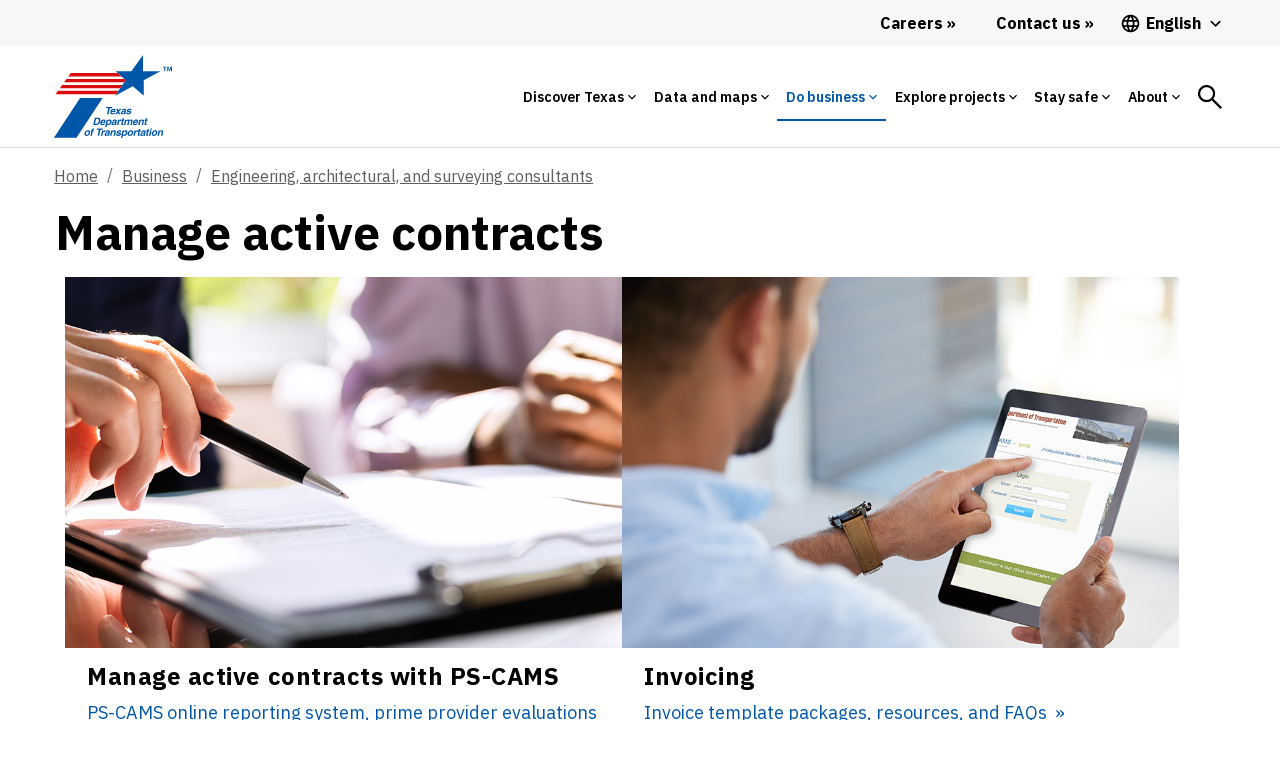

--- FILE ---
content_type: text/css;charset=utf-8
request_url: https://www.txdot.gov/etc.clientlibs/txdotreimagine/clientlibs/clientlib-base.min.css
body_size: 78315
content:
/*
 *  Copyright 2019 Adobe
 *
 *  Licensed under the Apache License, Version 2.0 (the "License");
 *  you may not use this file except in compliance with the License.
 *  You may obtain a copy of the License at
 *
 *      http://www.apache.org/licenses/LICENSE-2.0
 *
 *  Unless required by applicable law or agreed to in writing, software
 *  distributed under the License is distributed on an "AS IS" BASIS,
 *  WITHOUT WARRANTIES OR CONDITIONS OF ANY KIND, either express or implied.
 *  See the License for the specific language governing permissions and
 *  limitations under the License.
 */
.cmp-accordion__header {
  margin: 0;
}
.cmp-accordion__button {
  display: block;
  width: 100%;
  text-align: left;
}
.cmp-accordion__panel--hidden {
  display: none;
}
.cmp-accordion__panel--expanded {
  display: block;
}

/*
 *  Copyright 2018 Adobe
 *
 *  Licensed under the Apache License, Version 2.0 (the "License");
 *  you may not use this file except in compliance with the License.
 *  You may obtain a copy of the License at
 *
 *      http://www.apache.org/licenses/LICENSE-2.0
 *
 *  Unless required by applicable law or agreed to in writing, software
 *  distributed under the License is distributed on an "AS IS" BASIS,
 *  WITHOUT WARRANTIES OR CONDITIONS OF ANY KIND, either express or implied.
 *  See the License for the specific language governing permissions and
 *  limitations under the License.
 */
.cmp-tabs__tablist {
  display: flex;
  flex-wrap: wrap;
  padding-left: 0;
  list-style: none;
}
.cmp-tabs__tab {
  box-sizing: border-box;
  border-bottom: 1px solid transparent;
  padding: .5rem 1rem;
  cursor: pointer;
}
.cmp-tabs__tab--active {
  border-color: inherit;
}
.cmp-tabs__tabpanel {
  display: none;
}
.cmp-tabs__tabpanel--active {
  display: block;
}

/*
 *  Copyright 2018 Adobe
 *
 *  Licensed under the Apache License, Version 2.0 (the "License");
 *  you may not use this file except in compliance with the License.
 *  You may obtain a copy of the License at
 *
 *      http://www.apache.org/licenses/LICENSE-2.0
 *
 *  Unless required by applicable law or agreed to in writing, software
 *  distributed under the License is distributed on an "AS IS" BASIS,
 *  WITHOUT WARRANTIES OR CONDITIONS OF ANY KIND, either express or implied.
 *  See the License for the specific language governing permissions and
 *  limitations under the License.
 */
.cmp-carousel__content {
  position: relative;
}
.cmp-carousel__item {
  display: none;
}
.cmp-carousel__item--active {
  display: block;
}
.cmp-carousel__action {
  -webkit-appearance: none;
  -moz-appearance: none;
  appearance: none;
}
.cmp-carousel__indicators {
  display: flex;
  flex-wrap: wrap;
  justify-content: center;
  margin: 0;
  padding: 0;
  list-style: none;
}
.cmp-carousel__indicator {
  position: relative;
  flex: 0 1 auto;
  width: 10px;
  height: 10px;
  margin: 0 7px;
  border-radius: 50%;
  font-size: 0;
  text-indent: -3000px;
  background-color: rgba(0, 0, 0, 0.5);
}
.cmp-carousel__indicator--active {
  background-color: rgba(0, 0, 0, 0.8);
}

/*
 *  Copyright 2017 Adobe
 *
 *  Licensed under the Apache License, Version 2.0 (the "License");
 *  you may not use this file except in compliance with the License.
 *  You may obtain a copy of the License at
 *
 *      http://www.apache.org/licenses/LICENSE-2.0
 *
 *  Unless required by applicable law or agreed to in writing, software
 *  distributed under the License is distributed on an "AS IS" BASIS,
 *  WITHOUT WARRANTIES OR CONDITIONS OF ANY KIND, either express or implied.
 *  See the License for the specific language governing permissions and
 *  limitations under the License.
 */
/** @define image */
.cmp-image__image {
  width: 100%;
}

/*
 *  Copyright 2017 Adobe
 *
 *  Licensed under the Apache License, Version 2.0 (the "License");
 *  you may not use this file except in compliance with the License.
 *  You may obtain a copy of the License at
 *
 *      http://www.apache.org/licenses/LICENSE-2.0
 *
 *  Unless required by applicable law or agreed to in writing, software
 *  distributed under the License is distributed on an "AS IS" BASIS,
 *  WITHOUT WARRANTIES OR CONDITIONS OF ANY KIND, either express or implied.
 *  See the License for the specific language governing permissions and
 *  limitations under the License.
 */
/** @define breadcrumb */
.cmp-breadcrumb {
  display: inline-block;
  list-style: none;
  padding: 0;
}
.cmp-breadcrumb__item {
  display: inline-block;
  vertical-align: top;
}

/*
 *  Copyright 2017 Adobe
 *
 *  Licensed under the Apache License, Version 2.0 (the "License");
 *  you may not use this file except in compliance with the License.
 *  You may obtain a copy of the License at
 *
 *      http://www.apache.org/licenses/LICENSE-2.0
 *
 *  Unless required by applicable law or agreed to in writing, software
 *  distributed under the License is distributed on an "AS IS" BASIS,
 *  WITHOUT WARRANTIES OR CONDITIONS OF ANY KIND, either express or implied.
 *  See the License for the specific language governing permissions and
 *  limitations under the License.
 */
.cmp-search {
  position: relative;
}
.cmp-search__field {
  position: relative;
  height: 2rem;
}
.cmp-search__input {
  padding-left: 2rem;
  padding-right: 2rem;
  height: 100%;
  width: 100%;
}
.cmp-search__icon {
  display: block;
  position: absolute;
  left: .5rem;
  top: .5rem;
  background-image: url("[data-uri]");
  background-size: contain;
  width: 1rem;
  height: 1rem;
  pointer-events: none;
}
.cmp-search__loading-indicator {
  display: none;
  position: absolute;
  top: .5rem;
  left: .5rem;
  border: 3px solid #ccc;
  border-top-color: #333;
  border-radius: 50%;
  width: 1rem;
  height: 1rem;
  animation: cmp-search__loading-indicator-spin 2s linear infinite;
}
@keyframes cmp-search__loading-indicator-spin {
  0% {
    transform: rotate(0deg);
  }
  100% {
    transform: rotate(360deg);
  }
}
.cmp-search__clear {
  display: none;
  margin: 0;
  padding: 0;
  border: none;
  background: transparent;
}
.cmp-search__clear-icon {
  position: absolute;
  top: .5rem;
  right: .5rem;
  background-image: url("[data-uri]");
  background-size: contain;
  width: 1rem;
  height: 1rem;
}
.cmp-search__results {
  display: none;
  overflow-y: auto;
  min-width: 100%;
  max-height: 10rem;
  position: absolute;
  top: 100%;
  left: 0;
  z-index: 999999;
  border: 1px solid #ccc;
  background: #fff;
}
.cmp-search__item {
  display: block;
}
.cmp-search__item--is-focused {
  background-color: #ccc;
}

/*
 *  Copyright 2020 Adobe
 *
 *  Licensed under the Apache License, Version 2.0 (the "License");
 *  you may not use this file except in compliance with the License.
 *  You may obtain a copy of the License at
 *
 *      http://www.apache.org/licenses/LICENSE-2.0
 *
 *  Unless required by applicable law or agreed to in writing, software
 *  distributed under the License is distributed on an "AS IS" BASIS,
 *  WITHOUT WARRANTIES OR CONDITIONS OF ANY KIND, either express or implied.
 *  See the License for the specific language governing permissions and
 *  limitations under the License.
 */
.cmp-pdfviewer__content {
  height: 500px;
}
.pdfviewer:not(.cq-Editable-dom) .cmp-pdfviewer__full-window-borderless {
  height: 100vh;
  position: fixed;
  width: 100vw;
  top: 0;
  left: 0;
  z-index: 9999;
}
.pdfviewer.cq-Editable-dom .cmp-pdfviewer__full-window-borderless {
  height: 500px;
}

/*
 *  Copyright 2018 Adobe Systems Incorporated
 *
 *  Licensed under the Apache License, Version 2.0 (the "License");
 *  you may not use this file except in compliance with the License.
 *  You may obtain a copy of the License at
 *
 *      http://www.apache.org/licenses/LICENSE-2.0
 *
 *  Unless required by applicable law or agreed to in writing, software
 *  distributed under the License is distributed on an "AS IS" BASIS,
 *  WITHOUT WARRANTIES OR CONDITIONS OF ANY KIND, either express or implied.
 *  See the License for the specific language governing permissions and
 *  limitations under the License.
 */
/*
 * ADOBE CONFIDENTIAL
 *
 * Copyright 2015 Adobe Systems Incorporated
 * All Rights Reserved.
 *
 * NOTICE:  All information contained herein is, and remains
 * the property of Adobe Systems Incorporated and its suppliers,
 * if any.  The intellectual and technical concepts contained
 * herein are proprietary to Adobe Systems Incorporated and its
 * suppliers and may be covered by U.S. and Foreign Patents,
 * patents in process, and are protected by trade secret or copyright law.
 * Dissemination of this information or reproduction of this material
 * is strictly forbidden unless prior written permission is obtained
 * from Adobe Systems Incorporated.
 */
/* grid component */
.aem-Grid {
  display: block;
  width: 100%;
}
.aem-Grid::before,
.aem-Grid::after {
  display: table;
  content: " ";
}
.aem-Grid::after {
  clear: both;
}
/* placeholder for new components */
.aem-Grid-newComponent {
  clear: both;
  margin: 0;
}
/* column of a grid */
.aem-GridColumn {
  box-sizing: border-box;
  clear: both;
}
/* force showing hidden */
.aem-GridShowHidden > .aem-Grid > .aem-GridColumn {
  display: block !important;
}
/* Generates all the rules for the grid columns up to the given amount of column */
/* Generates all the rules for the grid column offset up to the given amount of column */
/* Generates all the rules for the grid and columns for the given break point and total of columns */
/* Generates all the rules for the grids and columns */
/* API function to be called to generate a grid config */
/* maximum amount of grid cells to be provided */
/* default breakpoint */
.aem-Grid.aem-Grid--1 > .aem-GridColumn.aem-GridColumn--default--1 {
  float: left;
  clear: none;
  width: 100%;
}
.aem-Grid.aem-Grid--1 > .aem-GridColumn.aem-GridColumn--offset--default--0 {
  margin-left: 0%;
}
.aem-Grid.aem-Grid--1 > .aem-GridColumn.aem-GridColumn--offset--default--1 {
  margin-left: 100%;
}
.aem-Grid.aem-Grid--2 > .aem-GridColumn.aem-GridColumn--default--1 {
  float: left;
  clear: none;
  width: 50%;
}
.aem-Grid.aem-Grid--2 > .aem-GridColumn.aem-GridColumn--default--2 {
  float: left;
  clear: none;
  width: 100%;
}
.aem-Grid.aem-Grid--2 > .aem-GridColumn.aem-GridColumn--offset--default--0 {
  margin-left: 0%;
}
.aem-Grid.aem-Grid--2 > .aem-GridColumn.aem-GridColumn--offset--default--1 {
  margin-left: 50%;
}
.aem-Grid.aem-Grid--2 > .aem-GridColumn.aem-GridColumn--offset--default--2 {
  margin-left: 100%;
}
.aem-Grid.aem-Grid--3 > .aem-GridColumn.aem-GridColumn--default--1 {
  float: left;
  clear: none;
  width: 33.33333333%;
}
.aem-Grid.aem-Grid--3 > .aem-GridColumn.aem-GridColumn--default--2 {
  float: left;
  clear: none;
  width: 66.66666667%;
}
.aem-Grid.aem-Grid--3 > .aem-GridColumn.aem-GridColumn--default--3 {
  float: left;
  clear: none;
  width: 100%;
}
.aem-Grid.aem-Grid--3 > .aem-GridColumn.aem-GridColumn--offset--default--0 {
  margin-left: 0%;
}
.aem-Grid.aem-Grid--3 > .aem-GridColumn.aem-GridColumn--offset--default--1 {
  margin-left: 33.33333333%;
}
.aem-Grid.aem-Grid--3 > .aem-GridColumn.aem-GridColumn--offset--default--2 {
  margin-left: 66.66666667%;
}
.aem-Grid.aem-Grid--3 > .aem-GridColumn.aem-GridColumn--offset--default--3 {
  margin-left: 100%;
}
.aem-Grid.aem-Grid--4 > .aem-GridColumn.aem-GridColumn--default--1 {
  float: left;
  clear: none;
  width: 25%;
}
.aem-Grid.aem-Grid--4 > .aem-GridColumn.aem-GridColumn--default--2 {
  float: left;
  clear: none;
  width: 50%;
}
.aem-Grid.aem-Grid--4 > .aem-GridColumn.aem-GridColumn--default--3 {
  float: left;
  clear: none;
  width: 75%;
}
.aem-Grid.aem-Grid--4 > .aem-GridColumn.aem-GridColumn--default--4 {
  float: left;
  clear: none;
  width: 100%;
}
.aem-Grid.aem-Grid--4 > .aem-GridColumn.aem-GridColumn--offset--default--0 {
  margin-left: 0%;
}
.aem-Grid.aem-Grid--4 > .aem-GridColumn.aem-GridColumn--offset--default--1 {
  margin-left: 25%;
}
.aem-Grid.aem-Grid--4 > .aem-GridColumn.aem-GridColumn--offset--default--2 {
  margin-left: 50%;
}
.aem-Grid.aem-Grid--4 > .aem-GridColumn.aem-GridColumn--offset--default--3 {
  margin-left: 75%;
}
.aem-Grid.aem-Grid--4 > .aem-GridColumn.aem-GridColumn--offset--default--4 {
  margin-left: 100%;
}
.aem-Grid.aem-Grid--5 > .aem-GridColumn.aem-GridColumn--default--1 {
  float: left;
  clear: none;
  width: 20%;
}
.aem-Grid.aem-Grid--5 > .aem-GridColumn.aem-GridColumn--default--2 {
  float: left;
  clear: none;
  width: 40%;
}
.aem-Grid.aem-Grid--5 > .aem-GridColumn.aem-GridColumn--default--3 {
  float: left;
  clear: none;
  width: 60%;
}
.aem-Grid.aem-Grid--5 > .aem-GridColumn.aem-GridColumn--default--4 {
  float: left;
  clear: none;
  width: 80%;
}
.aem-Grid.aem-Grid--5 > .aem-GridColumn.aem-GridColumn--default--5 {
  float: left;
  clear: none;
  width: 100%;
}
.aem-Grid.aem-Grid--5 > .aem-GridColumn.aem-GridColumn--offset--default--0 {
  margin-left: 0%;
}
.aem-Grid.aem-Grid--5 > .aem-GridColumn.aem-GridColumn--offset--default--1 {
  margin-left: 20%;
}
.aem-Grid.aem-Grid--5 > .aem-GridColumn.aem-GridColumn--offset--default--2 {
  margin-left: 40%;
}
.aem-Grid.aem-Grid--5 > .aem-GridColumn.aem-GridColumn--offset--default--3 {
  margin-left: 60%;
}
.aem-Grid.aem-Grid--5 > .aem-GridColumn.aem-GridColumn--offset--default--4 {
  margin-left: 80%;
}
.aem-Grid.aem-Grid--5 > .aem-GridColumn.aem-GridColumn--offset--default--5 {
  margin-left: 100%;
}
.aem-Grid.aem-Grid--6 > .aem-GridColumn.aem-GridColumn--default--1 {
  float: left;
  clear: none;
  width: 16.66666667%;
}
.aem-Grid.aem-Grid--6 > .aem-GridColumn.aem-GridColumn--default--2 {
  float: left;
  clear: none;
  width: 33.33333333%;
}
.aem-Grid.aem-Grid--6 > .aem-GridColumn.aem-GridColumn--default--3 {
  float: left;
  clear: none;
  width: 50%;
}
.aem-Grid.aem-Grid--6 > .aem-GridColumn.aem-GridColumn--default--4 {
  float: left;
  clear: none;
  width: 66.66666667%;
}
.aem-Grid.aem-Grid--6 > .aem-GridColumn.aem-GridColumn--default--5 {
  float: left;
  clear: none;
  width: 83.33333333%;
}
.aem-Grid.aem-Grid--6 > .aem-GridColumn.aem-GridColumn--default--6 {
  float: left;
  clear: none;
  width: 100%;
}
.aem-Grid.aem-Grid--6 > .aem-GridColumn.aem-GridColumn--offset--default--0 {
  margin-left: 0%;
}
.aem-Grid.aem-Grid--6 > .aem-GridColumn.aem-GridColumn--offset--default--1 {
  margin-left: 16.66666667%;
}
.aem-Grid.aem-Grid--6 > .aem-GridColumn.aem-GridColumn--offset--default--2 {
  margin-left: 33.33333333%;
}
.aem-Grid.aem-Grid--6 > .aem-GridColumn.aem-GridColumn--offset--default--3 {
  margin-left: 50%;
}
.aem-Grid.aem-Grid--6 > .aem-GridColumn.aem-GridColumn--offset--default--4 {
  margin-left: 66.66666667%;
}
.aem-Grid.aem-Grid--6 > .aem-GridColumn.aem-GridColumn--offset--default--5 {
  margin-left: 83.33333333%;
}
.aem-Grid.aem-Grid--6 > .aem-GridColumn.aem-GridColumn--offset--default--6 {
  margin-left: 100%;
}
.aem-Grid.aem-Grid--7 > .aem-GridColumn.aem-GridColumn--default--1 {
  float: left;
  clear: none;
  width: 14.28571429%;
}
.aem-Grid.aem-Grid--7 > .aem-GridColumn.aem-GridColumn--default--2 {
  float: left;
  clear: none;
  width: 28.57142857%;
}
.aem-Grid.aem-Grid--7 > .aem-GridColumn.aem-GridColumn--default--3 {
  float: left;
  clear: none;
  width: 42.85714286%;
}
.aem-Grid.aem-Grid--7 > .aem-GridColumn.aem-GridColumn--default--4 {
  float: left;
  clear: none;
  width: 57.14285714%;
}
.aem-Grid.aem-Grid--7 > .aem-GridColumn.aem-GridColumn--default--5 {
  float: left;
  clear: none;
  width: 71.42857143%;
}
.aem-Grid.aem-Grid--7 > .aem-GridColumn.aem-GridColumn--default--6 {
  float: left;
  clear: none;
  width: 85.71428571%;
}
.aem-Grid.aem-Grid--7 > .aem-GridColumn.aem-GridColumn--default--7 {
  float: left;
  clear: none;
  width: 100%;
}
.aem-Grid.aem-Grid--7 > .aem-GridColumn.aem-GridColumn--offset--default--0 {
  margin-left: 0%;
}
.aem-Grid.aem-Grid--7 > .aem-GridColumn.aem-GridColumn--offset--default--1 {
  margin-left: 14.28571429%;
}
.aem-Grid.aem-Grid--7 > .aem-GridColumn.aem-GridColumn--offset--default--2 {
  margin-left: 28.57142857%;
}
.aem-Grid.aem-Grid--7 > .aem-GridColumn.aem-GridColumn--offset--default--3 {
  margin-left: 42.85714286%;
}
.aem-Grid.aem-Grid--7 > .aem-GridColumn.aem-GridColumn--offset--default--4 {
  margin-left: 57.14285714%;
}
.aem-Grid.aem-Grid--7 > .aem-GridColumn.aem-GridColumn--offset--default--5 {
  margin-left: 71.42857143%;
}
.aem-Grid.aem-Grid--7 > .aem-GridColumn.aem-GridColumn--offset--default--6 {
  margin-left: 85.71428571%;
}
.aem-Grid.aem-Grid--7 > .aem-GridColumn.aem-GridColumn--offset--default--7 {
  margin-left: 100%;
}
.aem-Grid.aem-Grid--8 > .aem-GridColumn.aem-GridColumn--default--1 {
  float: left;
  clear: none;
  width: 12.5%;
}
.aem-Grid.aem-Grid--8 > .aem-GridColumn.aem-GridColumn--default--2 {
  float: left;
  clear: none;
  width: 25%;
}
.aem-Grid.aem-Grid--8 > .aem-GridColumn.aem-GridColumn--default--3 {
  float: left;
  clear: none;
  width: 37.5%;
}
.aem-Grid.aem-Grid--8 > .aem-GridColumn.aem-GridColumn--default--4 {
  float: left;
  clear: none;
  width: 50%;
}
.aem-Grid.aem-Grid--8 > .aem-GridColumn.aem-GridColumn--default--5 {
  float: left;
  clear: none;
  width: 62.5%;
}
.aem-Grid.aem-Grid--8 > .aem-GridColumn.aem-GridColumn--default--6 {
  float: left;
  clear: none;
  width: 75%;
}
.aem-Grid.aem-Grid--8 > .aem-GridColumn.aem-GridColumn--default--7 {
  float: left;
  clear: none;
  width: 87.5%;
}
.aem-Grid.aem-Grid--8 > .aem-GridColumn.aem-GridColumn--default--8 {
  float: left;
  clear: none;
  width: 100%;
}
.aem-Grid.aem-Grid--8 > .aem-GridColumn.aem-GridColumn--offset--default--0 {
  margin-left: 0%;
}
.aem-Grid.aem-Grid--8 > .aem-GridColumn.aem-GridColumn--offset--default--1 {
  margin-left: 12.5%;
}
.aem-Grid.aem-Grid--8 > .aem-GridColumn.aem-GridColumn--offset--default--2 {
  margin-left: 25%;
}
.aem-Grid.aem-Grid--8 > .aem-GridColumn.aem-GridColumn--offset--default--3 {
  margin-left: 37.5%;
}
.aem-Grid.aem-Grid--8 > .aem-GridColumn.aem-GridColumn--offset--default--4 {
  margin-left: 50%;
}
.aem-Grid.aem-Grid--8 > .aem-GridColumn.aem-GridColumn--offset--default--5 {
  margin-left: 62.5%;
}
.aem-Grid.aem-Grid--8 > .aem-GridColumn.aem-GridColumn--offset--default--6 {
  margin-left: 75%;
}
.aem-Grid.aem-Grid--8 > .aem-GridColumn.aem-GridColumn--offset--default--7 {
  margin-left: 87.5%;
}
.aem-Grid.aem-Grid--8 > .aem-GridColumn.aem-GridColumn--offset--default--8 {
  margin-left: 100%;
}
.aem-Grid.aem-Grid--9 > .aem-GridColumn.aem-GridColumn--default--1 {
  float: left;
  clear: none;
  width: 11.11111111%;
}
.aem-Grid.aem-Grid--9 > .aem-GridColumn.aem-GridColumn--default--2 {
  float: left;
  clear: none;
  width: 22.22222222%;
}
.aem-Grid.aem-Grid--9 > .aem-GridColumn.aem-GridColumn--default--3 {
  float: left;
  clear: none;
  width: 33.33333333%;
}
.aem-Grid.aem-Grid--9 > .aem-GridColumn.aem-GridColumn--default--4 {
  float: left;
  clear: none;
  width: 44.44444444%;
}
.aem-Grid.aem-Grid--9 > .aem-GridColumn.aem-GridColumn--default--5 {
  float: left;
  clear: none;
  width: 55.55555556%;
}
.aem-Grid.aem-Grid--9 > .aem-GridColumn.aem-GridColumn--default--6 {
  float: left;
  clear: none;
  width: 66.66666667%;
}
.aem-Grid.aem-Grid--9 > .aem-GridColumn.aem-GridColumn--default--7 {
  float: left;
  clear: none;
  width: 77.77777778%;
}
.aem-Grid.aem-Grid--9 > .aem-GridColumn.aem-GridColumn--default--8 {
  float: left;
  clear: none;
  width: 88.88888889%;
}
.aem-Grid.aem-Grid--9 > .aem-GridColumn.aem-GridColumn--default--9 {
  float: left;
  clear: none;
  width: 100%;
}
.aem-Grid.aem-Grid--9 > .aem-GridColumn.aem-GridColumn--offset--default--0 {
  margin-left: 0%;
}
.aem-Grid.aem-Grid--9 > .aem-GridColumn.aem-GridColumn--offset--default--1 {
  margin-left: 11.11111111%;
}
.aem-Grid.aem-Grid--9 > .aem-GridColumn.aem-GridColumn--offset--default--2 {
  margin-left: 22.22222222%;
}
.aem-Grid.aem-Grid--9 > .aem-GridColumn.aem-GridColumn--offset--default--3 {
  margin-left: 33.33333333%;
}
.aem-Grid.aem-Grid--9 > .aem-GridColumn.aem-GridColumn--offset--default--4 {
  margin-left: 44.44444444%;
}
.aem-Grid.aem-Grid--9 > .aem-GridColumn.aem-GridColumn--offset--default--5 {
  margin-left: 55.55555556%;
}
.aem-Grid.aem-Grid--9 > .aem-GridColumn.aem-GridColumn--offset--default--6 {
  margin-left: 66.66666667%;
}
.aem-Grid.aem-Grid--9 > .aem-GridColumn.aem-GridColumn--offset--default--7 {
  margin-left: 77.77777778%;
}
.aem-Grid.aem-Grid--9 > .aem-GridColumn.aem-GridColumn--offset--default--8 {
  margin-left: 88.88888889%;
}
.aem-Grid.aem-Grid--9 > .aem-GridColumn.aem-GridColumn--offset--default--9 {
  margin-left: 100%;
}
.aem-Grid.aem-Grid--10 > .aem-GridColumn.aem-GridColumn--default--1 {
  float: left;
  clear: none;
  width: 10%;
}
.aem-Grid.aem-Grid--10 > .aem-GridColumn.aem-GridColumn--default--2 {
  float: left;
  clear: none;
  width: 20%;
}
.aem-Grid.aem-Grid--10 > .aem-GridColumn.aem-GridColumn--default--3 {
  float: left;
  clear: none;
  width: 30%;
}
.aem-Grid.aem-Grid--10 > .aem-GridColumn.aem-GridColumn--default--4 {
  float: left;
  clear: none;
  width: 40%;
}
.aem-Grid.aem-Grid--10 > .aem-GridColumn.aem-GridColumn--default--5 {
  float: left;
  clear: none;
  width: 50%;
}
.aem-Grid.aem-Grid--10 > .aem-GridColumn.aem-GridColumn--default--6 {
  float: left;
  clear: none;
  width: 60%;
}
.aem-Grid.aem-Grid--10 > .aem-GridColumn.aem-GridColumn--default--7 {
  float: left;
  clear: none;
  width: 70%;
}
.aem-Grid.aem-Grid--10 > .aem-GridColumn.aem-GridColumn--default--8 {
  float: left;
  clear: none;
  width: 80%;
}
.aem-Grid.aem-Grid--10 > .aem-GridColumn.aem-GridColumn--default--9 {
  float: left;
  clear: none;
  width: 90%;
}
.aem-Grid.aem-Grid--10 > .aem-GridColumn.aem-GridColumn--default--10 {
  float: left;
  clear: none;
  width: 100%;
}
.aem-Grid.aem-Grid--10 > .aem-GridColumn.aem-GridColumn--offset--default--0 {
  margin-left: 0%;
}
.aem-Grid.aem-Grid--10 > .aem-GridColumn.aem-GridColumn--offset--default--1 {
  margin-left: 10%;
}
.aem-Grid.aem-Grid--10 > .aem-GridColumn.aem-GridColumn--offset--default--2 {
  margin-left: 20%;
}
.aem-Grid.aem-Grid--10 > .aem-GridColumn.aem-GridColumn--offset--default--3 {
  margin-left: 30%;
}
.aem-Grid.aem-Grid--10 > .aem-GridColumn.aem-GridColumn--offset--default--4 {
  margin-left: 40%;
}
.aem-Grid.aem-Grid--10 > .aem-GridColumn.aem-GridColumn--offset--default--5 {
  margin-left: 50%;
}
.aem-Grid.aem-Grid--10 > .aem-GridColumn.aem-GridColumn--offset--default--6 {
  margin-left: 60%;
}
.aem-Grid.aem-Grid--10 > .aem-GridColumn.aem-GridColumn--offset--default--7 {
  margin-left: 70%;
}
.aem-Grid.aem-Grid--10 > .aem-GridColumn.aem-GridColumn--offset--default--8 {
  margin-left: 80%;
}
.aem-Grid.aem-Grid--10 > .aem-GridColumn.aem-GridColumn--offset--default--9 {
  margin-left: 90%;
}
.aem-Grid.aem-Grid--10 > .aem-GridColumn.aem-GridColumn--offset--default--10 {
  margin-left: 100%;
}
.aem-Grid.aem-Grid--11 > .aem-GridColumn.aem-GridColumn--default--1 {
  float: left;
  clear: none;
  width: 9.09090909%;
}
.aem-Grid.aem-Grid--11 > .aem-GridColumn.aem-GridColumn--default--2 {
  float: left;
  clear: none;
  width: 18.18181818%;
}
.aem-Grid.aem-Grid--11 > .aem-GridColumn.aem-GridColumn--default--3 {
  float: left;
  clear: none;
  width: 27.27272727%;
}
.aem-Grid.aem-Grid--11 > .aem-GridColumn.aem-GridColumn--default--4 {
  float: left;
  clear: none;
  width: 36.36363636%;
}
.aem-Grid.aem-Grid--11 > .aem-GridColumn.aem-GridColumn--default--5 {
  float: left;
  clear: none;
  width: 45.45454545%;
}
.aem-Grid.aem-Grid--11 > .aem-GridColumn.aem-GridColumn--default--6 {
  float: left;
  clear: none;
  width: 54.54545455%;
}
.aem-Grid.aem-Grid--11 > .aem-GridColumn.aem-GridColumn--default--7 {
  float: left;
  clear: none;
  width: 63.63636364%;
}
.aem-Grid.aem-Grid--11 > .aem-GridColumn.aem-GridColumn--default--8 {
  float: left;
  clear: none;
  width: 72.72727273%;
}
.aem-Grid.aem-Grid--11 > .aem-GridColumn.aem-GridColumn--default--9 {
  float: left;
  clear: none;
  width: 81.81818182%;
}
.aem-Grid.aem-Grid--11 > .aem-GridColumn.aem-GridColumn--default--10 {
  float: left;
  clear: none;
  width: 90.90909091%;
}
.aem-Grid.aem-Grid--11 > .aem-GridColumn.aem-GridColumn--default--11 {
  float: left;
  clear: none;
  width: 100%;
}
.aem-Grid.aem-Grid--11 > .aem-GridColumn.aem-GridColumn--offset--default--0 {
  margin-left: 0%;
}
.aem-Grid.aem-Grid--11 > .aem-GridColumn.aem-GridColumn--offset--default--1 {
  margin-left: 9.09090909%;
}
.aem-Grid.aem-Grid--11 > .aem-GridColumn.aem-GridColumn--offset--default--2 {
  margin-left: 18.18181818%;
}
.aem-Grid.aem-Grid--11 > .aem-GridColumn.aem-GridColumn--offset--default--3 {
  margin-left: 27.27272727%;
}
.aem-Grid.aem-Grid--11 > .aem-GridColumn.aem-GridColumn--offset--default--4 {
  margin-left: 36.36363636%;
}
.aem-Grid.aem-Grid--11 > .aem-GridColumn.aem-GridColumn--offset--default--5 {
  margin-left: 45.45454545%;
}
.aem-Grid.aem-Grid--11 > .aem-GridColumn.aem-GridColumn--offset--default--6 {
  margin-left: 54.54545455%;
}
.aem-Grid.aem-Grid--11 > .aem-GridColumn.aem-GridColumn--offset--default--7 {
  margin-left: 63.63636364%;
}
.aem-Grid.aem-Grid--11 > .aem-GridColumn.aem-GridColumn--offset--default--8 {
  margin-left: 72.72727273%;
}
.aem-Grid.aem-Grid--11 > .aem-GridColumn.aem-GridColumn--offset--default--9 {
  margin-left: 81.81818182%;
}
.aem-Grid.aem-Grid--11 > .aem-GridColumn.aem-GridColumn--offset--default--10 {
  margin-left: 90.90909091%;
}
.aem-Grid.aem-Grid--11 > .aem-GridColumn.aem-GridColumn--offset--default--11 {
  margin-left: 100%;
}
.aem-Grid.aem-Grid--12 > .aem-GridColumn.aem-GridColumn--default--1 {
  float: left;
  clear: none;
  width: 8.33333333%;
}
.aem-Grid.aem-Grid--12 > .aem-GridColumn.aem-GridColumn--default--2 {
  float: left;
  clear: none;
  width: 16.66666667%;
}
.aem-Grid.aem-Grid--12 > .aem-GridColumn.aem-GridColumn--default--3 {
  float: left;
  clear: none;
  width: 25%;
}
.aem-Grid.aem-Grid--12 > .aem-GridColumn.aem-GridColumn--default--4 {
  float: left;
  clear: none;
  width: 33.33333333%;
}
.aem-Grid.aem-Grid--12 > .aem-GridColumn.aem-GridColumn--default--5 {
  float: left;
  clear: none;
  width: 41.66666667%;
}
.aem-Grid.aem-Grid--12 > .aem-GridColumn.aem-GridColumn--default--6 {
  float: left;
  clear: none;
  width: 50%;
}
.aem-Grid.aem-Grid--12 > .aem-GridColumn.aem-GridColumn--default--7 {
  float: left;
  clear: none;
  width: 58.33333333%;
}
.aem-Grid.aem-Grid--12 > .aem-GridColumn.aem-GridColumn--default--8 {
  float: left;
  clear: none;
  width: 66.66666667%;
}
.aem-Grid.aem-Grid--12 > .aem-GridColumn.aem-GridColumn--default--9 {
  float: left;
  clear: none;
  width: 75%;
}
.aem-Grid.aem-Grid--12 > .aem-GridColumn.aem-GridColumn--default--10 {
  float: left;
  clear: none;
  width: 83.33333333%;
}
.aem-Grid.aem-Grid--12 > .aem-GridColumn.aem-GridColumn--default--11 {
  float: left;
  clear: none;
  width: 91.66666667%;
}
.aem-Grid.aem-Grid--12 > .aem-GridColumn.aem-GridColumn--default--12 {
  float: left;
  clear: none;
  width: 100%;
}
.aem-Grid.aem-Grid--12 > .aem-GridColumn.aem-GridColumn--offset--default--0 {
  margin-left: 0%;
}
.aem-Grid.aem-Grid--12 > .aem-GridColumn.aem-GridColumn--offset--default--1 {
  margin-left: 8.33333333%;
}
.aem-Grid.aem-Grid--12 > .aem-GridColumn.aem-GridColumn--offset--default--2 {
  margin-left: 16.66666667%;
}
.aem-Grid.aem-Grid--12 > .aem-GridColumn.aem-GridColumn--offset--default--3 {
  margin-left: 25%;
}
.aem-Grid.aem-Grid--12 > .aem-GridColumn.aem-GridColumn--offset--default--4 {
  margin-left: 33.33333333%;
}
.aem-Grid.aem-Grid--12 > .aem-GridColumn.aem-GridColumn--offset--default--5 {
  margin-left: 41.66666667%;
}
.aem-Grid.aem-Grid--12 > .aem-GridColumn.aem-GridColumn--offset--default--6 {
  margin-left: 50%;
}
.aem-Grid.aem-Grid--12 > .aem-GridColumn.aem-GridColumn--offset--default--7 {
  margin-left: 58.33333333%;
}
.aem-Grid.aem-Grid--12 > .aem-GridColumn.aem-GridColumn--offset--default--8 {
  margin-left: 66.66666667%;
}
.aem-Grid.aem-Grid--12 > .aem-GridColumn.aem-GridColumn--offset--default--9 {
  margin-left: 75%;
}
.aem-Grid.aem-Grid--12 > .aem-GridColumn.aem-GridColumn--offset--default--10 {
  margin-left: 83.33333333%;
}
.aem-Grid.aem-Grid--12 > .aem-GridColumn.aem-GridColumn--offset--default--11 {
  margin-left: 91.66666667%;
}
.aem-Grid.aem-Grid--12 > .aem-GridColumn.aem-GridColumn--offset--default--12 {
  margin-left: 100%;
}
.aem-Grid.aem-Grid--default--1 > .aem-GridColumn.aem-GridColumn--default--1 {
  float: left;
  clear: none;
  width: 100%;
}
.aem-Grid.aem-Grid--default--1 > .aem-GridColumn.aem-GridColumn--offset--default--0 {
  margin-left: 0%;
}
.aem-Grid.aem-Grid--default--1 > .aem-GridColumn.aem-GridColumn--offset--default--1 {
  margin-left: 100%;
}
.aem-Grid.aem-Grid--default--2 > .aem-GridColumn.aem-GridColumn--default--1 {
  float: left;
  clear: none;
  width: 50%;
}
.aem-Grid.aem-Grid--default--2 > .aem-GridColumn.aem-GridColumn--default--2 {
  float: left;
  clear: none;
  width: 100%;
}
.aem-Grid.aem-Grid--default--2 > .aem-GridColumn.aem-GridColumn--offset--default--0 {
  margin-left: 0%;
}
.aem-Grid.aem-Grid--default--2 > .aem-GridColumn.aem-GridColumn--offset--default--1 {
  margin-left: 50%;
}
.aem-Grid.aem-Grid--default--2 > .aem-GridColumn.aem-GridColumn--offset--default--2 {
  margin-left: 100%;
}
.aem-Grid.aem-Grid--default--3 > .aem-GridColumn.aem-GridColumn--default--1 {
  float: left;
  clear: none;
  width: 33.33333333%;
}
.aem-Grid.aem-Grid--default--3 > .aem-GridColumn.aem-GridColumn--default--2 {
  float: left;
  clear: none;
  width: 66.66666667%;
}
.aem-Grid.aem-Grid--default--3 > .aem-GridColumn.aem-GridColumn--default--3 {
  float: left;
  clear: none;
  width: 100%;
}
.aem-Grid.aem-Grid--default--3 > .aem-GridColumn.aem-GridColumn--offset--default--0 {
  margin-left: 0%;
}
.aem-Grid.aem-Grid--default--3 > .aem-GridColumn.aem-GridColumn--offset--default--1 {
  margin-left: 33.33333333%;
}
.aem-Grid.aem-Grid--default--3 > .aem-GridColumn.aem-GridColumn--offset--default--2 {
  margin-left: 66.66666667%;
}
.aem-Grid.aem-Grid--default--3 > .aem-GridColumn.aem-GridColumn--offset--default--3 {
  margin-left: 100%;
}
.aem-Grid.aem-Grid--default--4 > .aem-GridColumn.aem-GridColumn--default--1 {
  float: left;
  clear: none;
  width: 25%;
}
.aem-Grid.aem-Grid--default--4 > .aem-GridColumn.aem-GridColumn--default--2 {
  float: left;
  clear: none;
  width: 50%;
}
.aem-Grid.aem-Grid--default--4 > .aem-GridColumn.aem-GridColumn--default--3 {
  float: left;
  clear: none;
  width: 75%;
}
.aem-Grid.aem-Grid--default--4 > .aem-GridColumn.aem-GridColumn--default--4 {
  float: left;
  clear: none;
  width: 100%;
}
.aem-Grid.aem-Grid--default--4 > .aem-GridColumn.aem-GridColumn--offset--default--0 {
  margin-left: 0%;
}
.aem-Grid.aem-Grid--default--4 > .aem-GridColumn.aem-GridColumn--offset--default--1 {
  margin-left: 25%;
}
.aem-Grid.aem-Grid--default--4 > .aem-GridColumn.aem-GridColumn--offset--default--2 {
  margin-left: 50%;
}
.aem-Grid.aem-Grid--default--4 > .aem-GridColumn.aem-GridColumn--offset--default--3 {
  margin-left: 75%;
}
.aem-Grid.aem-Grid--default--4 > .aem-GridColumn.aem-GridColumn--offset--default--4 {
  margin-left: 100%;
}
.aem-Grid.aem-Grid--default--5 > .aem-GridColumn.aem-GridColumn--default--1 {
  float: left;
  clear: none;
  width: 20%;
}
.aem-Grid.aem-Grid--default--5 > .aem-GridColumn.aem-GridColumn--default--2 {
  float: left;
  clear: none;
  width: 40%;
}
.aem-Grid.aem-Grid--default--5 > .aem-GridColumn.aem-GridColumn--default--3 {
  float: left;
  clear: none;
  width: 60%;
}
.aem-Grid.aem-Grid--default--5 > .aem-GridColumn.aem-GridColumn--default--4 {
  float: left;
  clear: none;
  width: 80%;
}
.aem-Grid.aem-Grid--default--5 > .aem-GridColumn.aem-GridColumn--default--5 {
  float: left;
  clear: none;
  width: 100%;
}
.aem-Grid.aem-Grid--default--5 > .aem-GridColumn.aem-GridColumn--offset--default--0 {
  margin-left: 0%;
}
.aem-Grid.aem-Grid--default--5 > .aem-GridColumn.aem-GridColumn--offset--default--1 {
  margin-left: 20%;
}
.aem-Grid.aem-Grid--default--5 > .aem-GridColumn.aem-GridColumn--offset--default--2 {
  margin-left: 40%;
}
.aem-Grid.aem-Grid--default--5 > .aem-GridColumn.aem-GridColumn--offset--default--3 {
  margin-left: 60%;
}
.aem-Grid.aem-Grid--default--5 > .aem-GridColumn.aem-GridColumn--offset--default--4 {
  margin-left: 80%;
}
.aem-Grid.aem-Grid--default--5 > .aem-GridColumn.aem-GridColumn--offset--default--5 {
  margin-left: 100%;
}
.aem-Grid.aem-Grid--default--6 > .aem-GridColumn.aem-GridColumn--default--1 {
  float: left;
  clear: none;
  width: 16.66666667%;
}
.aem-Grid.aem-Grid--default--6 > .aem-GridColumn.aem-GridColumn--default--2 {
  float: left;
  clear: none;
  width: 33.33333333%;
}
.aem-Grid.aem-Grid--default--6 > .aem-GridColumn.aem-GridColumn--default--3 {
  float: left;
  clear: none;
  width: 50%;
}
.aem-Grid.aem-Grid--default--6 > .aem-GridColumn.aem-GridColumn--default--4 {
  float: left;
  clear: none;
  width: 66.66666667%;
}
.aem-Grid.aem-Grid--default--6 > .aem-GridColumn.aem-GridColumn--default--5 {
  float: left;
  clear: none;
  width: 83.33333333%;
}
.aem-Grid.aem-Grid--default--6 > .aem-GridColumn.aem-GridColumn--default--6 {
  float: left;
  clear: none;
  width: 100%;
}
.aem-Grid.aem-Grid--default--6 > .aem-GridColumn.aem-GridColumn--offset--default--0 {
  margin-left: 0%;
}
.aem-Grid.aem-Grid--default--6 > .aem-GridColumn.aem-GridColumn--offset--default--1 {
  margin-left: 16.66666667%;
}
.aem-Grid.aem-Grid--default--6 > .aem-GridColumn.aem-GridColumn--offset--default--2 {
  margin-left: 33.33333333%;
}
.aem-Grid.aem-Grid--default--6 > .aem-GridColumn.aem-GridColumn--offset--default--3 {
  margin-left: 50%;
}
.aem-Grid.aem-Grid--default--6 > .aem-GridColumn.aem-GridColumn--offset--default--4 {
  margin-left: 66.66666667%;
}
.aem-Grid.aem-Grid--default--6 > .aem-GridColumn.aem-GridColumn--offset--default--5 {
  margin-left: 83.33333333%;
}
.aem-Grid.aem-Grid--default--6 > .aem-GridColumn.aem-GridColumn--offset--default--6 {
  margin-left: 100%;
}
.aem-Grid.aem-Grid--default--7 > .aem-GridColumn.aem-GridColumn--default--1 {
  float: left;
  clear: none;
  width: 14.28571429%;
}
.aem-Grid.aem-Grid--default--7 > .aem-GridColumn.aem-GridColumn--default--2 {
  float: left;
  clear: none;
  width: 28.57142857%;
}
.aem-Grid.aem-Grid--default--7 > .aem-GridColumn.aem-GridColumn--default--3 {
  float: left;
  clear: none;
  width: 42.85714286%;
}
.aem-Grid.aem-Grid--default--7 > .aem-GridColumn.aem-GridColumn--default--4 {
  float: left;
  clear: none;
  width: 57.14285714%;
}
.aem-Grid.aem-Grid--default--7 > .aem-GridColumn.aem-GridColumn--default--5 {
  float: left;
  clear: none;
  width: 71.42857143%;
}
.aem-Grid.aem-Grid--default--7 > .aem-GridColumn.aem-GridColumn--default--6 {
  float: left;
  clear: none;
  width: 85.71428571%;
}
.aem-Grid.aem-Grid--default--7 > .aem-GridColumn.aem-GridColumn--default--7 {
  float: left;
  clear: none;
  width: 100%;
}
.aem-Grid.aem-Grid--default--7 > .aem-GridColumn.aem-GridColumn--offset--default--0 {
  margin-left: 0%;
}
.aem-Grid.aem-Grid--default--7 > .aem-GridColumn.aem-GridColumn--offset--default--1 {
  margin-left: 14.28571429%;
}
.aem-Grid.aem-Grid--default--7 > .aem-GridColumn.aem-GridColumn--offset--default--2 {
  margin-left: 28.57142857%;
}
.aem-Grid.aem-Grid--default--7 > .aem-GridColumn.aem-GridColumn--offset--default--3 {
  margin-left: 42.85714286%;
}
.aem-Grid.aem-Grid--default--7 > .aem-GridColumn.aem-GridColumn--offset--default--4 {
  margin-left: 57.14285714%;
}
.aem-Grid.aem-Grid--default--7 > .aem-GridColumn.aem-GridColumn--offset--default--5 {
  margin-left: 71.42857143%;
}
.aem-Grid.aem-Grid--default--7 > .aem-GridColumn.aem-GridColumn--offset--default--6 {
  margin-left: 85.71428571%;
}
.aem-Grid.aem-Grid--default--7 > .aem-GridColumn.aem-GridColumn--offset--default--7 {
  margin-left: 100%;
}
.aem-Grid.aem-Grid--default--8 > .aem-GridColumn.aem-GridColumn--default--1 {
  float: left;
  clear: none;
  width: 12.5%;
}
.aem-Grid.aem-Grid--default--8 > .aem-GridColumn.aem-GridColumn--default--2 {
  float: left;
  clear: none;
  width: 25%;
}
.aem-Grid.aem-Grid--default--8 > .aem-GridColumn.aem-GridColumn--default--3 {
  float: left;
  clear: none;
  width: 37.5%;
}
.aem-Grid.aem-Grid--default--8 > .aem-GridColumn.aem-GridColumn--default--4 {
  float: left;
  clear: none;
  width: 50%;
}
.aem-Grid.aem-Grid--default--8 > .aem-GridColumn.aem-GridColumn--default--5 {
  float: left;
  clear: none;
  width: 62.5%;
}
.aem-Grid.aem-Grid--default--8 > .aem-GridColumn.aem-GridColumn--default--6 {
  float: left;
  clear: none;
  width: 75%;
}
.aem-Grid.aem-Grid--default--8 > .aem-GridColumn.aem-GridColumn--default--7 {
  float: left;
  clear: none;
  width: 87.5%;
}
.aem-Grid.aem-Grid--default--8 > .aem-GridColumn.aem-GridColumn--default--8 {
  float: left;
  clear: none;
  width: 100%;
}
.aem-Grid.aem-Grid--default--8 > .aem-GridColumn.aem-GridColumn--offset--default--0 {
  margin-left: 0%;
}
.aem-Grid.aem-Grid--default--8 > .aem-GridColumn.aem-GridColumn--offset--default--1 {
  margin-left: 12.5%;
}
.aem-Grid.aem-Grid--default--8 > .aem-GridColumn.aem-GridColumn--offset--default--2 {
  margin-left: 25%;
}
.aem-Grid.aem-Grid--default--8 > .aem-GridColumn.aem-GridColumn--offset--default--3 {
  margin-left: 37.5%;
}
.aem-Grid.aem-Grid--default--8 > .aem-GridColumn.aem-GridColumn--offset--default--4 {
  margin-left: 50%;
}
.aem-Grid.aem-Grid--default--8 > .aem-GridColumn.aem-GridColumn--offset--default--5 {
  margin-left: 62.5%;
}
.aem-Grid.aem-Grid--default--8 > .aem-GridColumn.aem-GridColumn--offset--default--6 {
  margin-left: 75%;
}
.aem-Grid.aem-Grid--default--8 > .aem-GridColumn.aem-GridColumn--offset--default--7 {
  margin-left: 87.5%;
}
.aem-Grid.aem-Grid--default--8 > .aem-GridColumn.aem-GridColumn--offset--default--8 {
  margin-left: 100%;
}
.aem-Grid.aem-Grid--default--9 > .aem-GridColumn.aem-GridColumn--default--1 {
  float: left;
  clear: none;
  width: 11.11111111%;
}
.aem-Grid.aem-Grid--default--9 > .aem-GridColumn.aem-GridColumn--default--2 {
  float: left;
  clear: none;
  width: 22.22222222%;
}
.aem-Grid.aem-Grid--default--9 > .aem-GridColumn.aem-GridColumn--default--3 {
  float: left;
  clear: none;
  width: 33.33333333%;
}
.aem-Grid.aem-Grid--default--9 > .aem-GridColumn.aem-GridColumn--default--4 {
  float: left;
  clear: none;
  width: 44.44444444%;
}
.aem-Grid.aem-Grid--default--9 > .aem-GridColumn.aem-GridColumn--default--5 {
  float: left;
  clear: none;
  width: 55.55555556%;
}
.aem-Grid.aem-Grid--default--9 > .aem-GridColumn.aem-GridColumn--default--6 {
  float: left;
  clear: none;
  width: 66.66666667%;
}
.aem-Grid.aem-Grid--default--9 > .aem-GridColumn.aem-GridColumn--default--7 {
  float: left;
  clear: none;
  width: 77.77777778%;
}
.aem-Grid.aem-Grid--default--9 > .aem-GridColumn.aem-GridColumn--default--8 {
  float: left;
  clear: none;
  width: 88.88888889%;
}
.aem-Grid.aem-Grid--default--9 > .aem-GridColumn.aem-GridColumn--default--9 {
  float: left;
  clear: none;
  width: 100%;
}
.aem-Grid.aem-Grid--default--9 > .aem-GridColumn.aem-GridColumn--offset--default--0 {
  margin-left: 0%;
}
.aem-Grid.aem-Grid--default--9 > .aem-GridColumn.aem-GridColumn--offset--default--1 {
  margin-left: 11.11111111%;
}
.aem-Grid.aem-Grid--default--9 > .aem-GridColumn.aem-GridColumn--offset--default--2 {
  margin-left: 22.22222222%;
}
.aem-Grid.aem-Grid--default--9 > .aem-GridColumn.aem-GridColumn--offset--default--3 {
  margin-left: 33.33333333%;
}
.aem-Grid.aem-Grid--default--9 > .aem-GridColumn.aem-GridColumn--offset--default--4 {
  margin-left: 44.44444444%;
}
.aem-Grid.aem-Grid--default--9 > .aem-GridColumn.aem-GridColumn--offset--default--5 {
  margin-left: 55.55555556%;
}
.aem-Grid.aem-Grid--default--9 > .aem-GridColumn.aem-GridColumn--offset--default--6 {
  margin-left: 66.66666667%;
}
.aem-Grid.aem-Grid--default--9 > .aem-GridColumn.aem-GridColumn--offset--default--7 {
  margin-left: 77.77777778%;
}
.aem-Grid.aem-Grid--default--9 > .aem-GridColumn.aem-GridColumn--offset--default--8 {
  margin-left: 88.88888889%;
}
.aem-Grid.aem-Grid--default--9 > .aem-GridColumn.aem-GridColumn--offset--default--9 {
  margin-left: 100%;
}
.aem-Grid.aem-Grid--default--10 > .aem-GridColumn.aem-GridColumn--default--1 {
  float: left;
  clear: none;
  width: 10%;
}
.aem-Grid.aem-Grid--default--10 > .aem-GridColumn.aem-GridColumn--default--2 {
  float: left;
  clear: none;
  width: 20%;
}
.aem-Grid.aem-Grid--default--10 > .aem-GridColumn.aem-GridColumn--default--3 {
  float: left;
  clear: none;
  width: 30%;
}
.aem-Grid.aem-Grid--default--10 > .aem-GridColumn.aem-GridColumn--default--4 {
  float: left;
  clear: none;
  width: 40%;
}
.aem-Grid.aem-Grid--default--10 > .aem-GridColumn.aem-GridColumn--default--5 {
  float: left;
  clear: none;
  width: 50%;
}
.aem-Grid.aem-Grid--default--10 > .aem-GridColumn.aem-GridColumn--default--6 {
  float: left;
  clear: none;
  width: 60%;
}
.aem-Grid.aem-Grid--default--10 > .aem-GridColumn.aem-GridColumn--default--7 {
  float: left;
  clear: none;
  width: 70%;
}
.aem-Grid.aem-Grid--default--10 > .aem-GridColumn.aem-GridColumn--default--8 {
  float: left;
  clear: none;
  width: 80%;
}
.aem-Grid.aem-Grid--default--10 > .aem-GridColumn.aem-GridColumn--default--9 {
  float: left;
  clear: none;
  width: 90%;
}
.aem-Grid.aem-Grid--default--10 > .aem-GridColumn.aem-GridColumn--default--10 {
  float: left;
  clear: none;
  width: 100%;
}
.aem-Grid.aem-Grid--default--10 > .aem-GridColumn.aem-GridColumn--offset--default--0 {
  margin-left: 0%;
}
.aem-Grid.aem-Grid--default--10 > .aem-GridColumn.aem-GridColumn--offset--default--1 {
  margin-left: 10%;
}
.aem-Grid.aem-Grid--default--10 > .aem-GridColumn.aem-GridColumn--offset--default--2 {
  margin-left: 20%;
}
.aem-Grid.aem-Grid--default--10 > .aem-GridColumn.aem-GridColumn--offset--default--3 {
  margin-left: 30%;
}
.aem-Grid.aem-Grid--default--10 > .aem-GridColumn.aem-GridColumn--offset--default--4 {
  margin-left: 40%;
}
.aem-Grid.aem-Grid--default--10 > .aem-GridColumn.aem-GridColumn--offset--default--5 {
  margin-left: 50%;
}
.aem-Grid.aem-Grid--default--10 > .aem-GridColumn.aem-GridColumn--offset--default--6 {
  margin-left: 60%;
}
.aem-Grid.aem-Grid--default--10 > .aem-GridColumn.aem-GridColumn--offset--default--7 {
  margin-left: 70%;
}
.aem-Grid.aem-Grid--default--10 > .aem-GridColumn.aem-GridColumn--offset--default--8 {
  margin-left: 80%;
}
.aem-Grid.aem-Grid--default--10 > .aem-GridColumn.aem-GridColumn--offset--default--9 {
  margin-left: 90%;
}
.aem-Grid.aem-Grid--default--10 > .aem-GridColumn.aem-GridColumn--offset--default--10 {
  margin-left: 100%;
}
.aem-Grid.aem-Grid--default--11 > .aem-GridColumn.aem-GridColumn--default--1 {
  float: left;
  clear: none;
  width: 9.09090909%;
}
.aem-Grid.aem-Grid--default--11 > .aem-GridColumn.aem-GridColumn--default--2 {
  float: left;
  clear: none;
  width: 18.18181818%;
}
.aem-Grid.aem-Grid--default--11 > .aem-GridColumn.aem-GridColumn--default--3 {
  float: left;
  clear: none;
  width: 27.27272727%;
}
.aem-Grid.aem-Grid--default--11 > .aem-GridColumn.aem-GridColumn--default--4 {
  float: left;
  clear: none;
  width: 36.36363636%;
}
.aem-Grid.aem-Grid--default--11 > .aem-GridColumn.aem-GridColumn--default--5 {
  float: left;
  clear: none;
  width: 45.45454545%;
}
.aem-Grid.aem-Grid--default--11 > .aem-GridColumn.aem-GridColumn--default--6 {
  float: left;
  clear: none;
  width: 54.54545455%;
}
.aem-Grid.aem-Grid--default--11 > .aem-GridColumn.aem-GridColumn--default--7 {
  float: left;
  clear: none;
  width: 63.63636364%;
}
.aem-Grid.aem-Grid--default--11 > .aem-GridColumn.aem-GridColumn--default--8 {
  float: left;
  clear: none;
  width: 72.72727273%;
}
.aem-Grid.aem-Grid--default--11 > .aem-GridColumn.aem-GridColumn--default--9 {
  float: left;
  clear: none;
  width: 81.81818182%;
}
.aem-Grid.aem-Grid--default--11 > .aem-GridColumn.aem-GridColumn--default--10 {
  float: left;
  clear: none;
  width: 90.90909091%;
}
.aem-Grid.aem-Grid--default--11 > .aem-GridColumn.aem-GridColumn--default--11 {
  float: left;
  clear: none;
  width: 100%;
}
.aem-Grid.aem-Grid--default--11 > .aem-GridColumn.aem-GridColumn--offset--default--0 {
  margin-left: 0%;
}
.aem-Grid.aem-Grid--default--11 > .aem-GridColumn.aem-GridColumn--offset--default--1 {
  margin-left: 9.09090909%;
}
.aem-Grid.aem-Grid--default--11 > .aem-GridColumn.aem-GridColumn--offset--default--2 {
  margin-left: 18.18181818%;
}
.aem-Grid.aem-Grid--default--11 > .aem-GridColumn.aem-GridColumn--offset--default--3 {
  margin-left: 27.27272727%;
}
.aem-Grid.aem-Grid--default--11 > .aem-GridColumn.aem-GridColumn--offset--default--4 {
  margin-left: 36.36363636%;
}
.aem-Grid.aem-Grid--default--11 > .aem-GridColumn.aem-GridColumn--offset--default--5 {
  margin-left: 45.45454545%;
}
.aem-Grid.aem-Grid--default--11 > .aem-GridColumn.aem-GridColumn--offset--default--6 {
  margin-left: 54.54545455%;
}
.aem-Grid.aem-Grid--default--11 > .aem-GridColumn.aem-GridColumn--offset--default--7 {
  margin-left: 63.63636364%;
}
.aem-Grid.aem-Grid--default--11 > .aem-GridColumn.aem-GridColumn--offset--default--8 {
  margin-left: 72.72727273%;
}
.aem-Grid.aem-Grid--default--11 > .aem-GridColumn.aem-GridColumn--offset--default--9 {
  margin-left: 81.81818182%;
}
.aem-Grid.aem-Grid--default--11 > .aem-GridColumn.aem-GridColumn--offset--default--10 {
  margin-left: 90.90909091%;
}
.aem-Grid.aem-Grid--default--11 > .aem-GridColumn.aem-GridColumn--offset--default--11 {
  margin-left: 100%;
}
.aem-Grid.aem-Grid--default--12 > .aem-GridColumn.aem-GridColumn--default--1 {
  float: left;
  clear: none;
  width: 8.33333333%;
}
.aem-Grid.aem-Grid--default--12 > .aem-GridColumn.aem-GridColumn--default--2 {
  float: left;
  clear: none;
  width: 16.66666667%;
}
.aem-Grid.aem-Grid--default--12 > .aem-GridColumn.aem-GridColumn--default--3 {
  float: left;
  clear: none;
  width: 25%;
}
.aem-Grid.aem-Grid--default--12 > .aem-GridColumn.aem-GridColumn--default--4 {
  float: left;
  clear: none;
  width: 33.33333333%;
}
.aem-Grid.aem-Grid--default--12 > .aem-GridColumn.aem-GridColumn--default--5 {
  float: left;
  clear: none;
  width: 41.66666667%;
}
.aem-Grid.aem-Grid--default--12 > .aem-GridColumn.aem-GridColumn--default--6 {
  float: left;
  clear: none;
  width: 50%;
}
.aem-Grid.aem-Grid--default--12 > .aem-GridColumn.aem-GridColumn--default--7 {
  float: left;
  clear: none;
  width: 58.33333333%;
}
.aem-Grid.aem-Grid--default--12 > .aem-GridColumn.aem-GridColumn--default--8 {
  float: left;
  clear: none;
  width: 66.66666667%;
}
.aem-Grid.aem-Grid--default--12 > .aem-GridColumn.aem-GridColumn--default--9 {
  float: left;
  clear: none;
  width: 75%;
}
.aem-Grid.aem-Grid--default--12 > .aem-GridColumn.aem-GridColumn--default--10 {
  float: left;
  clear: none;
  width: 83.33333333%;
}
.aem-Grid.aem-Grid--default--12 > .aem-GridColumn.aem-GridColumn--default--11 {
  float: left;
  clear: none;
  width: 91.66666667%;
}
.aem-Grid.aem-Grid--default--12 > .aem-GridColumn.aem-GridColumn--default--12 {
  float: left;
  clear: none;
  width: 100%;
}
.aem-Grid.aem-Grid--default--12 > .aem-GridColumn.aem-GridColumn--offset--default--0 {
  margin-left: 0%;
}
.aem-Grid.aem-Grid--default--12 > .aem-GridColumn.aem-GridColumn--offset--default--1 {
  margin-left: 8.33333333%;
}
.aem-Grid.aem-Grid--default--12 > .aem-GridColumn.aem-GridColumn--offset--default--2 {
  margin-left: 16.66666667%;
}
.aem-Grid.aem-Grid--default--12 > .aem-GridColumn.aem-GridColumn--offset--default--3 {
  margin-left: 25%;
}
.aem-Grid.aem-Grid--default--12 > .aem-GridColumn.aem-GridColumn--offset--default--4 {
  margin-left: 33.33333333%;
}
.aem-Grid.aem-Grid--default--12 > .aem-GridColumn.aem-GridColumn--offset--default--5 {
  margin-left: 41.66666667%;
}
.aem-Grid.aem-Grid--default--12 > .aem-GridColumn.aem-GridColumn--offset--default--6 {
  margin-left: 50%;
}
.aem-Grid.aem-Grid--default--12 > .aem-GridColumn.aem-GridColumn--offset--default--7 {
  margin-left: 58.33333333%;
}
.aem-Grid.aem-Grid--default--12 > .aem-GridColumn.aem-GridColumn--offset--default--8 {
  margin-left: 66.66666667%;
}
.aem-Grid.aem-Grid--default--12 > .aem-GridColumn.aem-GridColumn--offset--default--9 {
  margin-left: 75%;
}
.aem-Grid.aem-Grid--default--12 > .aem-GridColumn.aem-GridColumn--offset--default--10 {
  margin-left: 83.33333333%;
}
.aem-Grid.aem-Grid--default--12 > .aem-GridColumn.aem-GridColumn--offset--default--11 {
  margin-left: 91.66666667%;
}
.aem-Grid.aem-Grid--default--12 > .aem-GridColumn.aem-GridColumn--offset--default--12 {
  margin-left: 100%;
}
.aem-Grid > .aem-GridColumn.aem-GridColumn--default--newline {
  /* newline behavior */
  display: block;
  clear: both !important;
}
.aem-Grid > .aem-GridColumn.aem-GridColumn--default--none {
  /* none behavior */
  display: block;
  clear: none !important;
  float: left;
}
.aem-Grid > .aem-GridColumn.aem-GridColumn--default--hide {
  /* hide behavior */
  display: none;
}
/* xsmall breakpoint */
@media (max-width: 575.98px) {
  .aem-Grid.aem-Grid--1 > .aem-GridColumn.aem-GridColumn--xsmall--1 {
    float: left;
    clear: none;
    width: 100%;
  }
  .aem-Grid.aem-Grid--1 > .aem-GridColumn.aem-GridColumn--offset--xsmall--0 {
    margin-left: 0%;
  }
  .aem-Grid.aem-Grid--1 > .aem-GridColumn.aem-GridColumn--offset--xsmall--1 {
    margin-left: 100%;
  }
  .aem-Grid.aem-Grid--2 > .aem-GridColumn.aem-GridColumn--xsmall--1 {
    float: left;
    clear: none;
    width: 50%;
  }
  .aem-Grid.aem-Grid--2 > .aem-GridColumn.aem-GridColumn--xsmall--2 {
    float: left;
    clear: none;
    width: 100%;
  }
  .aem-Grid.aem-Grid--2 > .aem-GridColumn.aem-GridColumn--offset--xsmall--0 {
    margin-left: 0%;
  }
  .aem-Grid.aem-Grid--2 > .aem-GridColumn.aem-GridColumn--offset--xsmall--1 {
    margin-left: 50%;
  }
  .aem-Grid.aem-Grid--2 > .aem-GridColumn.aem-GridColumn--offset--xsmall--2 {
    margin-left: 100%;
  }
  .aem-Grid.aem-Grid--3 > .aem-GridColumn.aem-GridColumn--xsmall--1 {
    float: left;
    clear: none;
    width: 33.33333333%;
  }
  .aem-Grid.aem-Grid--3 > .aem-GridColumn.aem-GridColumn--xsmall--2 {
    float: left;
    clear: none;
    width: 66.66666667%;
  }
  .aem-Grid.aem-Grid--3 > .aem-GridColumn.aem-GridColumn--xsmall--3 {
    float: left;
    clear: none;
    width: 100%;
  }
  .aem-Grid.aem-Grid--3 > .aem-GridColumn.aem-GridColumn--offset--xsmall--0 {
    margin-left: 0%;
  }
  .aem-Grid.aem-Grid--3 > .aem-GridColumn.aem-GridColumn--offset--xsmall--1 {
    margin-left: 33.33333333%;
  }
  .aem-Grid.aem-Grid--3 > .aem-GridColumn.aem-GridColumn--offset--xsmall--2 {
    margin-left: 66.66666667%;
  }
  .aem-Grid.aem-Grid--3 > .aem-GridColumn.aem-GridColumn--offset--xsmall--3 {
    margin-left: 100%;
  }
  .aem-Grid.aem-Grid--4 > .aem-GridColumn.aem-GridColumn--xsmall--1 {
    float: left;
    clear: none;
    width: 25%;
  }
  .aem-Grid.aem-Grid--4 > .aem-GridColumn.aem-GridColumn--xsmall--2 {
    float: left;
    clear: none;
    width: 50%;
  }
  .aem-Grid.aem-Grid--4 > .aem-GridColumn.aem-GridColumn--xsmall--3 {
    float: left;
    clear: none;
    width: 75%;
  }
  .aem-Grid.aem-Grid--4 > .aem-GridColumn.aem-GridColumn--xsmall--4 {
    float: left;
    clear: none;
    width: 100%;
  }
  .aem-Grid.aem-Grid--4 > .aem-GridColumn.aem-GridColumn--offset--xsmall--0 {
    margin-left: 0%;
  }
  .aem-Grid.aem-Grid--4 > .aem-GridColumn.aem-GridColumn--offset--xsmall--1 {
    margin-left: 25%;
  }
  .aem-Grid.aem-Grid--4 > .aem-GridColumn.aem-GridColumn--offset--xsmall--2 {
    margin-left: 50%;
  }
  .aem-Grid.aem-Grid--4 > .aem-GridColumn.aem-GridColumn--offset--xsmall--3 {
    margin-left: 75%;
  }
  .aem-Grid.aem-Grid--4 > .aem-GridColumn.aem-GridColumn--offset--xsmall--4 {
    margin-left: 100%;
  }
  .aem-Grid.aem-Grid--5 > .aem-GridColumn.aem-GridColumn--xsmall--1 {
    float: left;
    clear: none;
    width: 20%;
  }
  .aem-Grid.aem-Grid--5 > .aem-GridColumn.aem-GridColumn--xsmall--2 {
    float: left;
    clear: none;
    width: 40%;
  }
  .aem-Grid.aem-Grid--5 > .aem-GridColumn.aem-GridColumn--xsmall--3 {
    float: left;
    clear: none;
    width: 60%;
  }
  .aem-Grid.aem-Grid--5 > .aem-GridColumn.aem-GridColumn--xsmall--4 {
    float: left;
    clear: none;
    width: 80%;
  }
  .aem-Grid.aem-Grid--5 > .aem-GridColumn.aem-GridColumn--xsmall--5 {
    float: left;
    clear: none;
    width: 100%;
  }
  .aem-Grid.aem-Grid--5 > .aem-GridColumn.aem-GridColumn--offset--xsmall--0 {
    margin-left: 0%;
  }
  .aem-Grid.aem-Grid--5 > .aem-GridColumn.aem-GridColumn--offset--xsmall--1 {
    margin-left: 20%;
  }
  .aem-Grid.aem-Grid--5 > .aem-GridColumn.aem-GridColumn--offset--xsmall--2 {
    margin-left: 40%;
  }
  .aem-Grid.aem-Grid--5 > .aem-GridColumn.aem-GridColumn--offset--xsmall--3 {
    margin-left: 60%;
  }
  .aem-Grid.aem-Grid--5 > .aem-GridColumn.aem-GridColumn--offset--xsmall--4 {
    margin-left: 80%;
  }
  .aem-Grid.aem-Grid--5 > .aem-GridColumn.aem-GridColumn--offset--xsmall--5 {
    margin-left: 100%;
  }
  .aem-Grid.aem-Grid--6 > .aem-GridColumn.aem-GridColumn--xsmall--1 {
    float: left;
    clear: none;
    width: 16.66666667%;
  }
  .aem-Grid.aem-Grid--6 > .aem-GridColumn.aem-GridColumn--xsmall--2 {
    float: left;
    clear: none;
    width: 33.33333333%;
  }
  .aem-Grid.aem-Grid--6 > .aem-GridColumn.aem-GridColumn--xsmall--3 {
    float: left;
    clear: none;
    width: 50%;
  }
  .aem-Grid.aem-Grid--6 > .aem-GridColumn.aem-GridColumn--xsmall--4 {
    float: left;
    clear: none;
    width: 66.66666667%;
  }
  .aem-Grid.aem-Grid--6 > .aem-GridColumn.aem-GridColumn--xsmall--5 {
    float: left;
    clear: none;
    width: 83.33333333%;
  }
  .aem-Grid.aem-Grid--6 > .aem-GridColumn.aem-GridColumn--xsmall--6 {
    float: left;
    clear: none;
    width: 100%;
  }
  .aem-Grid.aem-Grid--6 > .aem-GridColumn.aem-GridColumn--offset--xsmall--0 {
    margin-left: 0%;
  }
  .aem-Grid.aem-Grid--6 > .aem-GridColumn.aem-GridColumn--offset--xsmall--1 {
    margin-left: 16.66666667%;
  }
  .aem-Grid.aem-Grid--6 > .aem-GridColumn.aem-GridColumn--offset--xsmall--2 {
    margin-left: 33.33333333%;
  }
  .aem-Grid.aem-Grid--6 > .aem-GridColumn.aem-GridColumn--offset--xsmall--3 {
    margin-left: 50%;
  }
  .aem-Grid.aem-Grid--6 > .aem-GridColumn.aem-GridColumn--offset--xsmall--4 {
    margin-left: 66.66666667%;
  }
  .aem-Grid.aem-Grid--6 > .aem-GridColumn.aem-GridColumn--offset--xsmall--5 {
    margin-left: 83.33333333%;
  }
  .aem-Grid.aem-Grid--6 > .aem-GridColumn.aem-GridColumn--offset--xsmall--6 {
    margin-left: 100%;
  }
  .aem-Grid.aem-Grid--7 > .aem-GridColumn.aem-GridColumn--xsmall--1 {
    float: left;
    clear: none;
    width: 14.28571429%;
  }
  .aem-Grid.aem-Grid--7 > .aem-GridColumn.aem-GridColumn--xsmall--2 {
    float: left;
    clear: none;
    width: 28.57142857%;
  }
  .aem-Grid.aem-Grid--7 > .aem-GridColumn.aem-GridColumn--xsmall--3 {
    float: left;
    clear: none;
    width: 42.85714286%;
  }
  .aem-Grid.aem-Grid--7 > .aem-GridColumn.aem-GridColumn--xsmall--4 {
    float: left;
    clear: none;
    width: 57.14285714%;
  }
  .aem-Grid.aem-Grid--7 > .aem-GridColumn.aem-GridColumn--xsmall--5 {
    float: left;
    clear: none;
    width: 71.42857143%;
  }
  .aem-Grid.aem-Grid--7 > .aem-GridColumn.aem-GridColumn--xsmall--6 {
    float: left;
    clear: none;
    width: 85.71428571%;
  }
  .aem-Grid.aem-Grid--7 > .aem-GridColumn.aem-GridColumn--xsmall--7 {
    float: left;
    clear: none;
    width: 100%;
  }
  .aem-Grid.aem-Grid--7 > .aem-GridColumn.aem-GridColumn--offset--xsmall--0 {
    margin-left: 0%;
  }
  .aem-Grid.aem-Grid--7 > .aem-GridColumn.aem-GridColumn--offset--xsmall--1 {
    margin-left: 14.28571429%;
  }
  .aem-Grid.aem-Grid--7 > .aem-GridColumn.aem-GridColumn--offset--xsmall--2 {
    margin-left: 28.57142857%;
  }
  .aem-Grid.aem-Grid--7 > .aem-GridColumn.aem-GridColumn--offset--xsmall--3 {
    margin-left: 42.85714286%;
  }
  .aem-Grid.aem-Grid--7 > .aem-GridColumn.aem-GridColumn--offset--xsmall--4 {
    margin-left: 57.14285714%;
  }
  .aem-Grid.aem-Grid--7 > .aem-GridColumn.aem-GridColumn--offset--xsmall--5 {
    margin-left: 71.42857143%;
  }
  .aem-Grid.aem-Grid--7 > .aem-GridColumn.aem-GridColumn--offset--xsmall--6 {
    margin-left: 85.71428571%;
  }
  .aem-Grid.aem-Grid--7 > .aem-GridColumn.aem-GridColumn--offset--xsmall--7 {
    margin-left: 100%;
  }
  .aem-Grid.aem-Grid--8 > .aem-GridColumn.aem-GridColumn--xsmall--1 {
    float: left;
    clear: none;
    width: 12.5%;
  }
  .aem-Grid.aem-Grid--8 > .aem-GridColumn.aem-GridColumn--xsmall--2 {
    float: left;
    clear: none;
    width: 25%;
  }
  .aem-Grid.aem-Grid--8 > .aem-GridColumn.aem-GridColumn--xsmall--3 {
    float: left;
    clear: none;
    width: 37.5%;
  }
  .aem-Grid.aem-Grid--8 > .aem-GridColumn.aem-GridColumn--xsmall--4 {
    float: left;
    clear: none;
    width: 50%;
  }
  .aem-Grid.aem-Grid--8 > .aem-GridColumn.aem-GridColumn--xsmall--5 {
    float: left;
    clear: none;
    width: 62.5%;
  }
  .aem-Grid.aem-Grid--8 > .aem-GridColumn.aem-GridColumn--xsmall--6 {
    float: left;
    clear: none;
    width: 75%;
  }
  .aem-Grid.aem-Grid--8 > .aem-GridColumn.aem-GridColumn--xsmall--7 {
    float: left;
    clear: none;
    width: 87.5%;
  }
  .aem-Grid.aem-Grid--8 > .aem-GridColumn.aem-GridColumn--xsmall--8 {
    float: left;
    clear: none;
    width: 100%;
  }
  .aem-Grid.aem-Grid--8 > .aem-GridColumn.aem-GridColumn--offset--xsmall--0 {
    margin-left: 0%;
  }
  .aem-Grid.aem-Grid--8 > .aem-GridColumn.aem-GridColumn--offset--xsmall--1 {
    margin-left: 12.5%;
  }
  .aem-Grid.aem-Grid--8 > .aem-GridColumn.aem-GridColumn--offset--xsmall--2 {
    margin-left: 25%;
  }
  .aem-Grid.aem-Grid--8 > .aem-GridColumn.aem-GridColumn--offset--xsmall--3 {
    margin-left: 37.5%;
  }
  .aem-Grid.aem-Grid--8 > .aem-GridColumn.aem-GridColumn--offset--xsmall--4 {
    margin-left: 50%;
  }
  .aem-Grid.aem-Grid--8 > .aem-GridColumn.aem-GridColumn--offset--xsmall--5 {
    margin-left: 62.5%;
  }
  .aem-Grid.aem-Grid--8 > .aem-GridColumn.aem-GridColumn--offset--xsmall--6 {
    margin-left: 75%;
  }
  .aem-Grid.aem-Grid--8 > .aem-GridColumn.aem-GridColumn--offset--xsmall--7 {
    margin-left: 87.5%;
  }
  .aem-Grid.aem-Grid--8 > .aem-GridColumn.aem-GridColumn--offset--xsmall--8 {
    margin-left: 100%;
  }
  .aem-Grid.aem-Grid--9 > .aem-GridColumn.aem-GridColumn--xsmall--1 {
    float: left;
    clear: none;
    width: 11.11111111%;
  }
  .aem-Grid.aem-Grid--9 > .aem-GridColumn.aem-GridColumn--xsmall--2 {
    float: left;
    clear: none;
    width: 22.22222222%;
  }
  .aem-Grid.aem-Grid--9 > .aem-GridColumn.aem-GridColumn--xsmall--3 {
    float: left;
    clear: none;
    width: 33.33333333%;
  }
  .aem-Grid.aem-Grid--9 > .aem-GridColumn.aem-GridColumn--xsmall--4 {
    float: left;
    clear: none;
    width: 44.44444444%;
  }
  .aem-Grid.aem-Grid--9 > .aem-GridColumn.aem-GridColumn--xsmall--5 {
    float: left;
    clear: none;
    width: 55.55555556%;
  }
  .aem-Grid.aem-Grid--9 > .aem-GridColumn.aem-GridColumn--xsmall--6 {
    float: left;
    clear: none;
    width: 66.66666667%;
  }
  .aem-Grid.aem-Grid--9 > .aem-GridColumn.aem-GridColumn--xsmall--7 {
    float: left;
    clear: none;
    width: 77.77777778%;
  }
  .aem-Grid.aem-Grid--9 > .aem-GridColumn.aem-GridColumn--xsmall--8 {
    float: left;
    clear: none;
    width: 88.88888889%;
  }
  .aem-Grid.aem-Grid--9 > .aem-GridColumn.aem-GridColumn--xsmall--9 {
    float: left;
    clear: none;
    width: 100%;
  }
  .aem-Grid.aem-Grid--9 > .aem-GridColumn.aem-GridColumn--offset--xsmall--0 {
    margin-left: 0%;
  }
  .aem-Grid.aem-Grid--9 > .aem-GridColumn.aem-GridColumn--offset--xsmall--1 {
    margin-left: 11.11111111%;
  }
  .aem-Grid.aem-Grid--9 > .aem-GridColumn.aem-GridColumn--offset--xsmall--2 {
    margin-left: 22.22222222%;
  }
  .aem-Grid.aem-Grid--9 > .aem-GridColumn.aem-GridColumn--offset--xsmall--3 {
    margin-left: 33.33333333%;
  }
  .aem-Grid.aem-Grid--9 > .aem-GridColumn.aem-GridColumn--offset--xsmall--4 {
    margin-left: 44.44444444%;
  }
  .aem-Grid.aem-Grid--9 > .aem-GridColumn.aem-GridColumn--offset--xsmall--5 {
    margin-left: 55.55555556%;
  }
  .aem-Grid.aem-Grid--9 > .aem-GridColumn.aem-GridColumn--offset--xsmall--6 {
    margin-left: 66.66666667%;
  }
  .aem-Grid.aem-Grid--9 > .aem-GridColumn.aem-GridColumn--offset--xsmall--7 {
    margin-left: 77.77777778%;
  }
  .aem-Grid.aem-Grid--9 > .aem-GridColumn.aem-GridColumn--offset--xsmall--8 {
    margin-left: 88.88888889%;
  }
  .aem-Grid.aem-Grid--9 > .aem-GridColumn.aem-GridColumn--offset--xsmall--9 {
    margin-left: 100%;
  }
  .aem-Grid.aem-Grid--10 > .aem-GridColumn.aem-GridColumn--xsmall--1 {
    float: left;
    clear: none;
    width: 10%;
  }
  .aem-Grid.aem-Grid--10 > .aem-GridColumn.aem-GridColumn--xsmall--2 {
    float: left;
    clear: none;
    width: 20%;
  }
  .aem-Grid.aem-Grid--10 > .aem-GridColumn.aem-GridColumn--xsmall--3 {
    float: left;
    clear: none;
    width: 30%;
  }
  .aem-Grid.aem-Grid--10 > .aem-GridColumn.aem-GridColumn--xsmall--4 {
    float: left;
    clear: none;
    width: 40%;
  }
  .aem-Grid.aem-Grid--10 > .aem-GridColumn.aem-GridColumn--xsmall--5 {
    float: left;
    clear: none;
    width: 50%;
  }
  .aem-Grid.aem-Grid--10 > .aem-GridColumn.aem-GridColumn--xsmall--6 {
    float: left;
    clear: none;
    width: 60%;
  }
  .aem-Grid.aem-Grid--10 > .aem-GridColumn.aem-GridColumn--xsmall--7 {
    float: left;
    clear: none;
    width: 70%;
  }
  .aem-Grid.aem-Grid--10 > .aem-GridColumn.aem-GridColumn--xsmall--8 {
    float: left;
    clear: none;
    width: 80%;
  }
  .aem-Grid.aem-Grid--10 > .aem-GridColumn.aem-GridColumn--xsmall--9 {
    float: left;
    clear: none;
    width: 90%;
  }
  .aem-Grid.aem-Grid--10 > .aem-GridColumn.aem-GridColumn--xsmall--10 {
    float: left;
    clear: none;
    width: 100%;
  }
  .aem-Grid.aem-Grid--10 > .aem-GridColumn.aem-GridColumn--offset--xsmall--0 {
    margin-left: 0%;
  }
  .aem-Grid.aem-Grid--10 > .aem-GridColumn.aem-GridColumn--offset--xsmall--1 {
    margin-left: 10%;
  }
  .aem-Grid.aem-Grid--10 > .aem-GridColumn.aem-GridColumn--offset--xsmall--2 {
    margin-left: 20%;
  }
  .aem-Grid.aem-Grid--10 > .aem-GridColumn.aem-GridColumn--offset--xsmall--3 {
    margin-left: 30%;
  }
  .aem-Grid.aem-Grid--10 > .aem-GridColumn.aem-GridColumn--offset--xsmall--4 {
    margin-left: 40%;
  }
  .aem-Grid.aem-Grid--10 > .aem-GridColumn.aem-GridColumn--offset--xsmall--5 {
    margin-left: 50%;
  }
  .aem-Grid.aem-Grid--10 > .aem-GridColumn.aem-GridColumn--offset--xsmall--6 {
    margin-left: 60%;
  }
  .aem-Grid.aem-Grid--10 > .aem-GridColumn.aem-GridColumn--offset--xsmall--7 {
    margin-left: 70%;
  }
  .aem-Grid.aem-Grid--10 > .aem-GridColumn.aem-GridColumn--offset--xsmall--8 {
    margin-left: 80%;
  }
  .aem-Grid.aem-Grid--10 > .aem-GridColumn.aem-GridColumn--offset--xsmall--9 {
    margin-left: 90%;
  }
  .aem-Grid.aem-Grid--10 > .aem-GridColumn.aem-GridColumn--offset--xsmall--10 {
    margin-left: 100%;
  }
  .aem-Grid.aem-Grid--11 > .aem-GridColumn.aem-GridColumn--xsmall--1 {
    float: left;
    clear: none;
    width: 9.09090909%;
  }
  .aem-Grid.aem-Grid--11 > .aem-GridColumn.aem-GridColumn--xsmall--2 {
    float: left;
    clear: none;
    width: 18.18181818%;
  }
  .aem-Grid.aem-Grid--11 > .aem-GridColumn.aem-GridColumn--xsmall--3 {
    float: left;
    clear: none;
    width: 27.27272727%;
  }
  .aem-Grid.aem-Grid--11 > .aem-GridColumn.aem-GridColumn--xsmall--4 {
    float: left;
    clear: none;
    width: 36.36363636%;
  }
  .aem-Grid.aem-Grid--11 > .aem-GridColumn.aem-GridColumn--xsmall--5 {
    float: left;
    clear: none;
    width: 45.45454545%;
  }
  .aem-Grid.aem-Grid--11 > .aem-GridColumn.aem-GridColumn--xsmall--6 {
    float: left;
    clear: none;
    width: 54.54545455%;
  }
  .aem-Grid.aem-Grid--11 > .aem-GridColumn.aem-GridColumn--xsmall--7 {
    float: left;
    clear: none;
    width: 63.63636364%;
  }
  .aem-Grid.aem-Grid--11 > .aem-GridColumn.aem-GridColumn--xsmall--8 {
    float: left;
    clear: none;
    width: 72.72727273%;
  }
  .aem-Grid.aem-Grid--11 > .aem-GridColumn.aem-GridColumn--xsmall--9 {
    float: left;
    clear: none;
    width: 81.81818182%;
  }
  .aem-Grid.aem-Grid--11 > .aem-GridColumn.aem-GridColumn--xsmall--10 {
    float: left;
    clear: none;
    width: 90.90909091%;
  }
  .aem-Grid.aem-Grid--11 > .aem-GridColumn.aem-GridColumn--xsmall--11 {
    float: left;
    clear: none;
    width: 100%;
  }
  .aem-Grid.aem-Grid--11 > .aem-GridColumn.aem-GridColumn--offset--xsmall--0 {
    margin-left: 0%;
  }
  .aem-Grid.aem-Grid--11 > .aem-GridColumn.aem-GridColumn--offset--xsmall--1 {
    margin-left: 9.09090909%;
  }
  .aem-Grid.aem-Grid--11 > .aem-GridColumn.aem-GridColumn--offset--xsmall--2 {
    margin-left: 18.18181818%;
  }
  .aem-Grid.aem-Grid--11 > .aem-GridColumn.aem-GridColumn--offset--xsmall--3 {
    margin-left: 27.27272727%;
  }
  .aem-Grid.aem-Grid--11 > .aem-GridColumn.aem-GridColumn--offset--xsmall--4 {
    margin-left: 36.36363636%;
  }
  .aem-Grid.aem-Grid--11 > .aem-GridColumn.aem-GridColumn--offset--xsmall--5 {
    margin-left: 45.45454545%;
  }
  .aem-Grid.aem-Grid--11 > .aem-GridColumn.aem-GridColumn--offset--xsmall--6 {
    margin-left: 54.54545455%;
  }
  .aem-Grid.aem-Grid--11 > .aem-GridColumn.aem-GridColumn--offset--xsmall--7 {
    margin-left: 63.63636364%;
  }
  .aem-Grid.aem-Grid--11 > .aem-GridColumn.aem-GridColumn--offset--xsmall--8 {
    margin-left: 72.72727273%;
  }
  .aem-Grid.aem-Grid--11 > .aem-GridColumn.aem-GridColumn--offset--xsmall--9 {
    margin-left: 81.81818182%;
  }
  .aem-Grid.aem-Grid--11 > .aem-GridColumn.aem-GridColumn--offset--xsmall--10 {
    margin-left: 90.90909091%;
  }
  .aem-Grid.aem-Grid--11 > .aem-GridColumn.aem-GridColumn--offset--xsmall--11 {
    margin-left: 100%;
  }
  .aem-Grid.aem-Grid--12 > .aem-GridColumn.aem-GridColumn--xsmall--1 {
    float: left;
    clear: none;
    width: 8.33333333%;
  }
  .aem-Grid.aem-Grid--12 > .aem-GridColumn.aem-GridColumn--xsmall--2 {
    float: left;
    clear: none;
    width: 16.66666667%;
  }
  .aem-Grid.aem-Grid--12 > .aem-GridColumn.aem-GridColumn--xsmall--3 {
    float: left;
    clear: none;
    width: 25%;
  }
  .aem-Grid.aem-Grid--12 > .aem-GridColumn.aem-GridColumn--xsmall--4 {
    float: left;
    clear: none;
    width: 33.33333333%;
  }
  .aem-Grid.aem-Grid--12 > .aem-GridColumn.aem-GridColumn--xsmall--5 {
    float: left;
    clear: none;
    width: 41.66666667%;
  }
  .aem-Grid.aem-Grid--12 > .aem-GridColumn.aem-GridColumn--xsmall--6 {
    float: left;
    clear: none;
    width: 50%;
  }
  .aem-Grid.aem-Grid--12 > .aem-GridColumn.aem-GridColumn--xsmall--7 {
    float: left;
    clear: none;
    width: 58.33333333%;
  }
  .aem-Grid.aem-Grid--12 > .aem-GridColumn.aem-GridColumn--xsmall--8 {
    float: left;
    clear: none;
    width: 66.66666667%;
  }
  .aem-Grid.aem-Grid--12 > .aem-GridColumn.aem-GridColumn--xsmall--9 {
    float: left;
    clear: none;
    width: 75%;
  }
  .aem-Grid.aem-Grid--12 > .aem-GridColumn.aem-GridColumn--xsmall--10 {
    float: left;
    clear: none;
    width: 83.33333333%;
  }
  .aem-Grid.aem-Grid--12 > .aem-GridColumn.aem-GridColumn--xsmall--11 {
    float: left;
    clear: none;
    width: 91.66666667%;
  }
  .aem-Grid.aem-Grid--12 > .aem-GridColumn.aem-GridColumn--xsmall--12 {
    float: left;
    clear: none;
    width: 100%;
  }
  .aem-Grid.aem-Grid--12 > .aem-GridColumn.aem-GridColumn--offset--xsmall--0 {
    margin-left: 0%;
  }
  .aem-Grid.aem-Grid--12 > .aem-GridColumn.aem-GridColumn--offset--xsmall--1 {
    margin-left: 8.33333333%;
  }
  .aem-Grid.aem-Grid--12 > .aem-GridColumn.aem-GridColumn--offset--xsmall--2 {
    margin-left: 16.66666667%;
  }
  .aem-Grid.aem-Grid--12 > .aem-GridColumn.aem-GridColumn--offset--xsmall--3 {
    margin-left: 25%;
  }
  .aem-Grid.aem-Grid--12 > .aem-GridColumn.aem-GridColumn--offset--xsmall--4 {
    margin-left: 33.33333333%;
  }
  .aem-Grid.aem-Grid--12 > .aem-GridColumn.aem-GridColumn--offset--xsmall--5 {
    margin-left: 41.66666667%;
  }
  .aem-Grid.aem-Grid--12 > .aem-GridColumn.aem-GridColumn--offset--xsmall--6 {
    margin-left: 50%;
  }
  .aem-Grid.aem-Grid--12 > .aem-GridColumn.aem-GridColumn--offset--xsmall--7 {
    margin-left: 58.33333333%;
  }
  .aem-Grid.aem-Grid--12 > .aem-GridColumn.aem-GridColumn--offset--xsmall--8 {
    margin-left: 66.66666667%;
  }
  .aem-Grid.aem-Grid--12 > .aem-GridColumn.aem-GridColumn--offset--xsmall--9 {
    margin-left: 75%;
  }
  .aem-Grid.aem-Grid--12 > .aem-GridColumn.aem-GridColumn--offset--xsmall--10 {
    margin-left: 83.33333333%;
  }
  .aem-Grid.aem-Grid--12 > .aem-GridColumn.aem-GridColumn--offset--xsmall--11 {
    margin-left: 91.66666667%;
  }
  .aem-Grid.aem-Grid--12 > .aem-GridColumn.aem-GridColumn--offset--xsmall--12 {
    margin-left: 100%;
  }
  .aem-Grid.aem-Grid--xsmall--1 > .aem-GridColumn.aem-GridColumn--xsmall--1 {
    float: left;
    clear: none;
    width: 100%;
  }
  .aem-Grid.aem-Grid--xsmall--1 > .aem-GridColumn.aem-GridColumn--offset--xsmall--0 {
    margin-left: 0%;
  }
  .aem-Grid.aem-Grid--xsmall--1 > .aem-GridColumn.aem-GridColumn--offset--xsmall--1 {
    margin-left: 100%;
  }
  .aem-Grid.aem-Grid--xsmall--2 > .aem-GridColumn.aem-GridColumn--xsmall--1 {
    float: left;
    clear: none;
    width: 50%;
  }
  .aem-Grid.aem-Grid--xsmall--2 > .aem-GridColumn.aem-GridColumn--xsmall--2 {
    float: left;
    clear: none;
    width: 100%;
  }
  .aem-Grid.aem-Grid--xsmall--2 > .aem-GridColumn.aem-GridColumn--offset--xsmall--0 {
    margin-left: 0%;
  }
  .aem-Grid.aem-Grid--xsmall--2 > .aem-GridColumn.aem-GridColumn--offset--xsmall--1 {
    margin-left: 50%;
  }
  .aem-Grid.aem-Grid--xsmall--2 > .aem-GridColumn.aem-GridColumn--offset--xsmall--2 {
    margin-left: 100%;
  }
  .aem-Grid.aem-Grid--xsmall--3 > .aem-GridColumn.aem-GridColumn--xsmall--1 {
    float: left;
    clear: none;
    width: 33.33333333%;
  }
  .aem-Grid.aem-Grid--xsmall--3 > .aem-GridColumn.aem-GridColumn--xsmall--2 {
    float: left;
    clear: none;
    width: 66.66666667%;
  }
  .aem-Grid.aem-Grid--xsmall--3 > .aem-GridColumn.aem-GridColumn--xsmall--3 {
    float: left;
    clear: none;
    width: 100%;
  }
  .aem-Grid.aem-Grid--xsmall--3 > .aem-GridColumn.aem-GridColumn--offset--xsmall--0 {
    margin-left: 0%;
  }
  .aem-Grid.aem-Grid--xsmall--3 > .aem-GridColumn.aem-GridColumn--offset--xsmall--1 {
    margin-left: 33.33333333%;
  }
  .aem-Grid.aem-Grid--xsmall--3 > .aem-GridColumn.aem-GridColumn--offset--xsmall--2 {
    margin-left: 66.66666667%;
  }
  .aem-Grid.aem-Grid--xsmall--3 > .aem-GridColumn.aem-GridColumn--offset--xsmall--3 {
    margin-left: 100%;
  }
  .aem-Grid.aem-Grid--xsmall--4 > .aem-GridColumn.aem-GridColumn--xsmall--1 {
    float: left;
    clear: none;
    width: 25%;
  }
  .aem-Grid.aem-Grid--xsmall--4 > .aem-GridColumn.aem-GridColumn--xsmall--2 {
    float: left;
    clear: none;
    width: 50%;
  }
  .aem-Grid.aem-Grid--xsmall--4 > .aem-GridColumn.aem-GridColumn--xsmall--3 {
    float: left;
    clear: none;
    width: 75%;
  }
  .aem-Grid.aem-Grid--xsmall--4 > .aem-GridColumn.aem-GridColumn--xsmall--4 {
    float: left;
    clear: none;
    width: 100%;
  }
  .aem-Grid.aem-Grid--xsmall--4 > .aem-GridColumn.aem-GridColumn--offset--xsmall--0 {
    margin-left: 0%;
  }
  .aem-Grid.aem-Grid--xsmall--4 > .aem-GridColumn.aem-GridColumn--offset--xsmall--1 {
    margin-left: 25%;
  }
  .aem-Grid.aem-Grid--xsmall--4 > .aem-GridColumn.aem-GridColumn--offset--xsmall--2 {
    margin-left: 50%;
  }
  .aem-Grid.aem-Grid--xsmall--4 > .aem-GridColumn.aem-GridColumn--offset--xsmall--3 {
    margin-left: 75%;
  }
  .aem-Grid.aem-Grid--xsmall--4 > .aem-GridColumn.aem-GridColumn--offset--xsmall--4 {
    margin-left: 100%;
  }
  .aem-Grid.aem-Grid--xsmall--5 > .aem-GridColumn.aem-GridColumn--xsmall--1 {
    float: left;
    clear: none;
    width: 20%;
  }
  .aem-Grid.aem-Grid--xsmall--5 > .aem-GridColumn.aem-GridColumn--xsmall--2 {
    float: left;
    clear: none;
    width: 40%;
  }
  .aem-Grid.aem-Grid--xsmall--5 > .aem-GridColumn.aem-GridColumn--xsmall--3 {
    float: left;
    clear: none;
    width: 60%;
  }
  .aem-Grid.aem-Grid--xsmall--5 > .aem-GridColumn.aem-GridColumn--xsmall--4 {
    float: left;
    clear: none;
    width: 80%;
  }
  .aem-Grid.aem-Grid--xsmall--5 > .aem-GridColumn.aem-GridColumn--xsmall--5 {
    float: left;
    clear: none;
    width: 100%;
  }
  .aem-Grid.aem-Grid--xsmall--5 > .aem-GridColumn.aem-GridColumn--offset--xsmall--0 {
    margin-left: 0%;
  }
  .aem-Grid.aem-Grid--xsmall--5 > .aem-GridColumn.aem-GridColumn--offset--xsmall--1 {
    margin-left: 20%;
  }
  .aem-Grid.aem-Grid--xsmall--5 > .aem-GridColumn.aem-GridColumn--offset--xsmall--2 {
    margin-left: 40%;
  }
  .aem-Grid.aem-Grid--xsmall--5 > .aem-GridColumn.aem-GridColumn--offset--xsmall--3 {
    margin-left: 60%;
  }
  .aem-Grid.aem-Grid--xsmall--5 > .aem-GridColumn.aem-GridColumn--offset--xsmall--4 {
    margin-left: 80%;
  }
  .aem-Grid.aem-Grid--xsmall--5 > .aem-GridColumn.aem-GridColumn--offset--xsmall--5 {
    margin-left: 100%;
  }
  .aem-Grid.aem-Grid--xsmall--6 > .aem-GridColumn.aem-GridColumn--xsmall--1 {
    float: left;
    clear: none;
    width: 16.66666667%;
  }
  .aem-Grid.aem-Grid--xsmall--6 > .aem-GridColumn.aem-GridColumn--xsmall--2 {
    float: left;
    clear: none;
    width: 33.33333333%;
  }
  .aem-Grid.aem-Grid--xsmall--6 > .aem-GridColumn.aem-GridColumn--xsmall--3 {
    float: left;
    clear: none;
    width: 50%;
  }
  .aem-Grid.aem-Grid--xsmall--6 > .aem-GridColumn.aem-GridColumn--xsmall--4 {
    float: left;
    clear: none;
    width: 66.66666667%;
  }
  .aem-Grid.aem-Grid--xsmall--6 > .aem-GridColumn.aem-GridColumn--xsmall--5 {
    float: left;
    clear: none;
    width: 83.33333333%;
  }
  .aem-Grid.aem-Grid--xsmall--6 > .aem-GridColumn.aem-GridColumn--xsmall--6 {
    float: left;
    clear: none;
    width: 100%;
  }
  .aem-Grid.aem-Grid--xsmall--6 > .aem-GridColumn.aem-GridColumn--offset--xsmall--0 {
    margin-left: 0%;
  }
  .aem-Grid.aem-Grid--xsmall--6 > .aem-GridColumn.aem-GridColumn--offset--xsmall--1 {
    margin-left: 16.66666667%;
  }
  .aem-Grid.aem-Grid--xsmall--6 > .aem-GridColumn.aem-GridColumn--offset--xsmall--2 {
    margin-left: 33.33333333%;
  }
  .aem-Grid.aem-Grid--xsmall--6 > .aem-GridColumn.aem-GridColumn--offset--xsmall--3 {
    margin-left: 50%;
  }
  .aem-Grid.aem-Grid--xsmall--6 > .aem-GridColumn.aem-GridColumn--offset--xsmall--4 {
    margin-left: 66.66666667%;
  }
  .aem-Grid.aem-Grid--xsmall--6 > .aem-GridColumn.aem-GridColumn--offset--xsmall--5 {
    margin-left: 83.33333333%;
  }
  .aem-Grid.aem-Grid--xsmall--6 > .aem-GridColumn.aem-GridColumn--offset--xsmall--6 {
    margin-left: 100%;
  }
  .aem-Grid.aem-Grid--xsmall--7 > .aem-GridColumn.aem-GridColumn--xsmall--1 {
    float: left;
    clear: none;
    width: 14.28571429%;
  }
  .aem-Grid.aem-Grid--xsmall--7 > .aem-GridColumn.aem-GridColumn--xsmall--2 {
    float: left;
    clear: none;
    width: 28.57142857%;
  }
  .aem-Grid.aem-Grid--xsmall--7 > .aem-GridColumn.aem-GridColumn--xsmall--3 {
    float: left;
    clear: none;
    width: 42.85714286%;
  }
  .aem-Grid.aem-Grid--xsmall--7 > .aem-GridColumn.aem-GridColumn--xsmall--4 {
    float: left;
    clear: none;
    width: 57.14285714%;
  }
  .aem-Grid.aem-Grid--xsmall--7 > .aem-GridColumn.aem-GridColumn--xsmall--5 {
    float: left;
    clear: none;
    width: 71.42857143%;
  }
  .aem-Grid.aem-Grid--xsmall--7 > .aem-GridColumn.aem-GridColumn--xsmall--6 {
    float: left;
    clear: none;
    width: 85.71428571%;
  }
  .aem-Grid.aem-Grid--xsmall--7 > .aem-GridColumn.aem-GridColumn--xsmall--7 {
    float: left;
    clear: none;
    width: 100%;
  }
  .aem-Grid.aem-Grid--xsmall--7 > .aem-GridColumn.aem-GridColumn--offset--xsmall--0 {
    margin-left: 0%;
  }
  .aem-Grid.aem-Grid--xsmall--7 > .aem-GridColumn.aem-GridColumn--offset--xsmall--1 {
    margin-left: 14.28571429%;
  }
  .aem-Grid.aem-Grid--xsmall--7 > .aem-GridColumn.aem-GridColumn--offset--xsmall--2 {
    margin-left: 28.57142857%;
  }
  .aem-Grid.aem-Grid--xsmall--7 > .aem-GridColumn.aem-GridColumn--offset--xsmall--3 {
    margin-left: 42.85714286%;
  }
  .aem-Grid.aem-Grid--xsmall--7 > .aem-GridColumn.aem-GridColumn--offset--xsmall--4 {
    margin-left: 57.14285714%;
  }
  .aem-Grid.aem-Grid--xsmall--7 > .aem-GridColumn.aem-GridColumn--offset--xsmall--5 {
    margin-left: 71.42857143%;
  }
  .aem-Grid.aem-Grid--xsmall--7 > .aem-GridColumn.aem-GridColumn--offset--xsmall--6 {
    margin-left: 85.71428571%;
  }
  .aem-Grid.aem-Grid--xsmall--7 > .aem-GridColumn.aem-GridColumn--offset--xsmall--7 {
    margin-left: 100%;
  }
  .aem-Grid.aem-Grid--xsmall--8 > .aem-GridColumn.aem-GridColumn--xsmall--1 {
    float: left;
    clear: none;
    width: 12.5%;
  }
  .aem-Grid.aem-Grid--xsmall--8 > .aem-GridColumn.aem-GridColumn--xsmall--2 {
    float: left;
    clear: none;
    width: 25%;
  }
  .aem-Grid.aem-Grid--xsmall--8 > .aem-GridColumn.aem-GridColumn--xsmall--3 {
    float: left;
    clear: none;
    width: 37.5%;
  }
  .aem-Grid.aem-Grid--xsmall--8 > .aem-GridColumn.aem-GridColumn--xsmall--4 {
    float: left;
    clear: none;
    width: 50%;
  }
  .aem-Grid.aem-Grid--xsmall--8 > .aem-GridColumn.aem-GridColumn--xsmall--5 {
    float: left;
    clear: none;
    width: 62.5%;
  }
  .aem-Grid.aem-Grid--xsmall--8 > .aem-GridColumn.aem-GridColumn--xsmall--6 {
    float: left;
    clear: none;
    width: 75%;
  }
  .aem-Grid.aem-Grid--xsmall--8 > .aem-GridColumn.aem-GridColumn--xsmall--7 {
    float: left;
    clear: none;
    width: 87.5%;
  }
  .aem-Grid.aem-Grid--xsmall--8 > .aem-GridColumn.aem-GridColumn--xsmall--8 {
    float: left;
    clear: none;
    width: 100%;
  }
  .aem-Grid.aem-Grid--xsmall--8 > .aem-GridColumn.aem-GridColumn--offset--xsmall--0 {
    margin-left: 0%;
  }
  .aem-Grid.aem-Grid--xsmall--8 > .aem-GridColumn.aem-GridColumn--offset--xsmall--1 {
    margin-left: 12.5%;
  }
  .aem-Grid.aem-Grid--xsmall--8 > .aem-GridColumn.aem-GridColumn--offset--xsmall--2 {
    margin-left: 25%;
  }
  .aem-Grid.aem-Grid--xsmall--8 > .aem-GridColumn.aem-GridColumn--offset--xsmall--3 {
    margin-left: 37.5%;
  }
  .aem-Grid.aem-Grid--xsmall--8 > .aem-GridColumn.aem-GridColumn--offset--xsmall--4 {
    margin-left: 50%;
  }
  .aem-Grid.aem-Grid--xsmall--8 > .aem-GridColumn.aem-GridColumn--offset--xsmall--5 {
    margin-left: 62.5%;
  }
  .aem-Grid.aem-Grid--xsmall--8 > .aem-GridColumn.aem-GridColumn--offset--xsmall--6 {
    margin-left: 75%;
  }
  .aem-Grid.aem-Grid--xsmall--8 > .aem-GridColumn.aem-GridColumn--offset--xsmall--7 {
    margin-left: 87.5%;
  }
  .aem-Grid.aem-Grid--xsmall--8 > .aem-GridColumn.aem-GridColumn--offset--xsmall--8 {
    margin-left: 100%;
  }
  .aem-Grid.aem-Grid--xsmall--9 > .aem-GridColumn.aem-GridColumn--xsmall--1 {
    float: left;
    clear: none;
    width: 11.11111111%;
  }
  .aem-Grid.aem-Grid--xsmall--9 > .aem-GridColumn.aem-GridColumn--xsmall--2 {
    float: left;
    clear: none;
    width: 22.22222222%;
  }
  .aem-Grid.aem-Grid--xsmall--9 > .aem-GridColumn.aem-GridColumn--xsmall--3 {
    float: left;
    clear: none;
    width: 33.33333333%;
  }
  .aem-Grid.aem-Grid--xsmall--9 > .aem-GridColumn.aem-GridColumn--xsmall--4 {
    float: left;
    clear: none;
    width: 44.44444444%;
  }
  .aem-Grid.aem-Grid--xsmall--9 > .aem-GridColumn.aem-GridColumn--xsmall--5 {
    float: left;
    clear: none;
    width: 55.55555556%;
  }
  .aem-Grid.aem-Grid--xsmall--9 > .aem-GridColumn.aem-GridColumn--xsmall--6 {
    float: left;
    clear: none;
    width: 66.66666667%;
  }
  .aem-Grid.aem-Grid--xsmall--9 > .aem-GridColumn.aem-GridColumn--xsmall--7 {
    float: left;
    clear: none;
    width: 77.77777778%;
  }
  .aem-Grid.aem-Grid--xsmall--9 > .aem-GridColumn.aem-GridColumn--xsmall--8 {
    float: left;
    clear: none;
    width: 88.88888889%;
  }
  .aem-Grid.aem-Grid--xsmall--9 > .aem-GridColumn.aem-GridColumn--xsmall--9 {
    float: left;
    clear: none;
    width: 100%;
  }
  .aem-Grid.aem-Grid--xsmall--9 > .aem-GridColumn.aem-GridColumn--offset--xsmall--0 {
    margin-left: 0%;
  }
  .aem-Grid.aem-Grid--xsmall--9 > .aem-GridColumn.aem-GridColumn--offset--xsmall--1 {
    margin-left: 11.11111111%;
  }
  .aem-Grid.aem-Grid--xsmall--9 > .aem-GridColumn.aem-GridColumn--offset--xsmall--2 {
    margin-left: 22.22222222%;
  }
  .aem-Grid.aem-Grid--xsmall--9 > .aem-GridColumn.aem-GridColumn--offset--xsmall--3 {
    margin-left: 33.33333333%;
  }
  .aem-Grid.aem-Grid--xsmall--9 > .aem-GridColumn.aem-GridColumn--offset--xsmall--4 {
    margin-left: 44.44444444%;
  }
  .aem-Grid.aem-Grid--xsmall--9 > .aem-GridColumn.aem-GridColumn--offset--xsmall--5 {
    margin-left: 55.55555556%;
  }
  .aem-Grid.aem-Grid--xsmall--9 > .aem-GridColumn.aem-GridColumn--offset--xsmall--6 {
    margin-left: 66.66666667%;
  }
  .aem-Grid.aem-Grid--xsmall--9 > .aem-GridColumn.aem-GridColumn--offset--xsmall--7 {
    margin-left: 77.77777778%;
  }
  .aem-Grid.aem-Grid--xsmall--9 > .aem-GridColumn.aem-GridColumn--offset--xsmall--8 {
    margin-left: 88.88888889%;
  }
  .aem-Grid.aem-Grid--xsmall--9 > .aem-GridColumn.aem-GridColumn--offset--xsmall--9 {
    margin-left: 100%;
  }
  .aem-Grid.aem-Grid--xsmall--10 > .aem-GridColumn.aem-GridColumn--xsmall--1 {
    float: left;
    clear: none;
    width: 10%;
  }
  .aem-Grid.aem-Grid--xsmall--10 > .aem-GridColumn.aem-GridColumn--xsmall--2 {
    float: left;
    clear: none;
    width: 20%;
  }
  .aem-Grid.aem-Grid--xsmall--10 > .aem-GridColumn.aem-GridColumn--xsmall--3 {
    float: left;
    clear: none;
    width: 30%;
  }
  .aem-Grid.aem-Grid--xsmall--10 > .aem-GridColumn.aem-GridColumn--xsmall--4 {
    float: left;
    clear: none;
    width: 40%;
  }
  .aem-Grid.aem-Grid--xsmall--10 > .aem-GridColumn.aem-GridColumn--xsmall--5 {
    float: left;
    clear: none;
    width: 50%;
  }
  .aem-Grid.aem-Grid--xsmall--10 > .aem-GridColumn.aem-GridColumn--xsmall--6 {
    float: left;
    clear: none;
    width: 60%;
  }
  .aem-Grid.aem-Grid--xsmall--10 > .aem-GridColumn.aem-GridColumn--xsmall--7 {
    float: left;
    clear: none;
    width: 70%;
  }
  .aem-Grid.aem-Grid--xsmall--10 > .aem-GridColumn.aem-GridColumn--xsmall--8 {
    float: left;
    clear: none;
    width: 80%;
  }
  .aem-Grid.aem-Grid--xsmall--10 > .aem-GridColumn.aem-GridColumn--xsmall--9 {
    float: left;
    clear: none;
    width: 90%;
  }
  .aem-Grid.aem-Grid--xsmall--10 > .aem-GridColumn.aem-GridColumn--xsmall--10 {
    float: left;
    clear: none;
    width: 100%;
  }
  .aem-Grid.aem-Grid--xsmall--10 > .aem-GridColumn.aem-GridColumn--offset--xsmall--0 {
    margin-left: 0%;
  }
  .aem-Grid.aem-Grid--xsmall--10 > .aem-GridColumn.aem-GridColumn--offset--xsmall--1 {
    margin-left: 10%;
  }
  .aem-Grid.aem-Grid--xsmall--10 > .aem-GridColumn.aem-GridColumn--offset--xsmall--2 {
    margin-left: 20%;
  }
  .aem-Grid.aem-Grid--xsmall--10 > .aem-GridColumn.aem-GridColumn--offset--xsmall--3 {
    margin-left: 30%;
  }
  .aem-Grid.aem-Grid--xsmall--10 > .aem-GridColumn.aem-GridColumn--offset--xsmall--4 {
    margin-left: 40%;
  }
  .aem-Grid.aem-Grid--xsmall--10 > .aem-GridColumn.aem-GridColumn--offset--xsmall--5 {
    margin-left: 50%;
  }
  .aem-Grid.aem-Grid--xsmall--10 > .aem-GridColumn.aem-GridColumn--offset--xsmall--6 {
    margin-left: 60%;
  }
  .aem-Grid.aem-Grid--xsmall--10 > .aem-GridColumn.aem-GridColumn--offset--xsmall--7 {
    margin-left: 70%;
  }
  .aem-Grid.aem-Grid--xsmall--10 > .aem-GridColumn.aem-GridColumn--offset--xsmall--8 {
    margin-left: 80%;
  }
  .aem-Grid.aem-Grid--xsmall--10 > .aem-GridColumn.aem-GridColumn--offset--xsmall--9 {
    margin-left: 90%;
  }
  .aem-Grid.aem-Grid--xsmall--10 > .aem-GridColumn.aem-GridColumn--offset--xsmall--10 {
    margin-left: 100%;
  }
  .aem-Grid.aem-Grid--xsmall--11 > .aem-GridColumn.aem-GridColumn--xsmall--1 {
    float: left;
    clear: none;
    width: 9.09090909%;
  }
  .aem-Grid.aem-Grid--xsmall--11 > .aem-GridColumn.aem-GridColumn--xsmall--2 {
    float: left;
    clear: none;
    width: 18.18181818%;
  }
  .aem-Grid.aem-Grid--xsmall--11 > .aem-GridColumn.aem-GridColumn--xsmall--3 {
    float: left;
    clear: none;
    width: 27.27272727%;
  }
  .aem-Grid.aem-Grid--xsmall--11 > .aem-GridColumn.aem-GridColumn--xsmall--4 {
    float: left;
    clear: none;
    width: 36.36363636%;
  }
  .aem-Grid.aem-Grid--xsmall--11 > .aem-GridColumn.aem-GridColumn--xsmall--5 {
    float: left;
    clear: none;
    width: 45.45454545%;
  }
  .aem-Grid.aem-Grid--xsmall--11 > .aem-GridColumn.aem-GridColumn--xsmall--6 {
    float: left;
    clear: none;
    width: 54.54545455%;
  }
  .aem-Grid.aem-Grid--xsmall--11 > .aem-GridColumn.aem-GridColumn--xsmall--7 {
    float: left;
    clear: none;
    width: 63.63636364%;
  }
  .aem-Grid.aem-Grid--xsmall--11 > .aem-GridColumn.aem-GridColumn--xsmall--8 {
    float: left;
    clear: none;
    width: 72.72727273%;
  }
  .aem-Grid.aem-Grid--xsmall--11 > .aem-GridColumn.aem-GridColumn--xsmall--9 {
    float: left;
    clear: none;
    width: 81.81818182%;
  }
  .aem-Grid.aem-Grid--xsmall--11 > .aem-GridColumn.aem-GridColumn--xsmall--10 {
    float: left;
    clear: none;
    width: 90.90909091%;
  }
  .aem-Grid.aem-Grid--xsmall--11 > .aem-GridColumn.aem-GridColumn--xsmall--11 {
    float: left;
    clear: none;
    width: 100%;
  }
  .aem-Grid.aem-Grid--xsmall--11 > .aem-GridColumn.aem-GridColumn--offset--xsmall--0 {
    margin-left: 0%;
  }
  .aem-Grid.aem-Grid--xsmall--11 > .aem-GridColumn.aem-GridColumn--offset--xsmall--1 {
    margin-left: 9.09090909%;
  }
  .aem-Grid.aem-Grid--xsmall--11 > .aem-GridColumn.aem-GridColumn--offset--xsmall--2 {
    margin-left: 18.18181818%;
  }
  .aem-Grid.aem-Grid--xsmall--11 > .aem-GridColumn.aem-GridColumn--offset--xsmall--3 {
    margin-left: 27.27272727%;
  }
  .aem-Grid.aem-Grid--xsmall--11 > .aem-GridColumn.aem-GridColumn--offset--xsmall--4 {
    margin-left: 36.36363636%;
  }
  .aem-Grid.aem-Grid--xsmall--11 > .aem-GridColumn.aem-GridColumn--offset--xsmall--5 {
    margin-left: 45.45454545%;
  }
  .aem-Grid.aem-Grid--xsmall--11 > .aem-GridColumn.aem-GridColumn--offset--xsmall--6 {
    margin-left: 54.54545455%;
  }
  .aem-Grid.aem-Grid--xsmall--11 > .aem-GridColumn.aem-GridColumn--offset--xsmall--7 {
    margin-left: 63.63636364%;
  }
  .aem-Grid.aem-Grid--xsmall--11 > .aem-GridColumn.aem-GridColumn--offset--xsmall--8 {
    margin-left: 72.72727273%;
  }
  .aem-Grid.aem-Grid--xsmall--11 > .aem-GridColumn.aem-GridColumn--offset--xsmall--9 {
    margin-left: 81.81818182%;
  }
  .aem-Grid.aem-Grid--xsmall--11 > .aem-GridColumn.aem-GridColumn--offset--xsmall--10 {
    margin-left: 90.90909091%;
  }
  .aem-Grid.aem-Grid--xsmall--11 > .aem-GridColumn.aem-GridColumn--offset--xsmall--11 {
    margin-left: 100%;
  }
  .aem-Grid.aem-Grid--xsmall--12 > .aem-GridColumn.aem-GridColumn--xsmall--1 {
    float: left;
    clear: none;
    width: 8.33333333%;
  }
  .aem-Grid.aem-Grid--xsmall--12 > .aem-GridColumn.aem-GridColumn--xsmall--2 {
    float: left;
    clear: none;
    width: 16.66666667%;
  }
  .aem-Grid.aem-Grid--xsmall--12 > .aem-GridColumn.aem-GridColumn--xsmall--3 {
    float: left;
    clear: none;
    width: 25%;
  }
  .aem-Grid.aem-Grid--xsmall--12 > .aem-GridColumn.aem-GridColumn--xsmall--4 {
    float: left;
    clear: none;
    width: 33.33333333%;
  }
  .aem-Grid.aem-Grid--xsmall--12 > .aem-GridColumn.aem-GridColumn--xsmall--5 {
    float: left;
    clear: none;
    width: 41.66666667%;
  }
  .aem-Grid.aem-Grid--xsmall--12 > .aem-GridColumn.aem-GridColumn--xsmall--6 {
    float: left;
    clear: none;
    width: 50%;
  }
  .aem-Grid.aem-Grid--xsmall--12 > .aem-GridColumn.aem-GridColumn--xsmall--7 {
    float: left;
    clear: none;
    width: 58.33333333%;
  }
  .aem-Grid.aem-Grid--xsmall--12 > .aem-GridColumn.aem-GridColumn--xsmall--8 {
    float: left;
    clear: none;
    width: 66.66666667%;
  }
  .aem-Grid.aem-Grid--xsmall--12 > .aem-GridColumn.aem-GridColumn--xsmall--9 {
    float: left;
    clear: none;
    width: 75%;
  }
  .aem-Grid.aem-Grid--xsmall--12 > .aem-GridColumn.aem-GridColumn--xsmall--10 {
    float: left;
    clear: none;
    width: 83.33333333%;
  }
  .aem-Grid.aem-Grid--xsmall--12 > .aem-GridColumn.aem-GridColumn--xsmall--11 {
    float: left;
    clear: none;
    width: 91.66666667%;
  }
  .aem-Grid.aem-Grid--xsmall--12 > .aem-GridColumn.aem-GridColumn--xsmall--12 {
    float: left;
    clear: none;
    width: 100%;
  }
  .aem-Grid.aem-Grid--xsmall--12 > .aem-GridColumn.aem-GridColumn--offset--xsmall--0 {
    margin-left: 0%;
  }
  .aem-Grid.aem-Grid--xsmall--12 > .aem-GridColumn.aem-GridColumn--offset--xsmall--1 {
    margin-left: 8.33333333%;
  }
  .aem-Grid.aem-Grid--xsmall--12 > .aem-GridColumn.aem-GridColumn--offset--xsmall--2 {
    margin-left: 16.66666667%;
  }
  .aem-Grid.aem-Grid--xsmall--12 > .aem-GridColumn.aem-GridColumn--offset--xsmall--3 {
    margin-left: 25%;
  }
  .aem-Grid.aem-Grid--xsmall--12 > .aem-GridColumn.aem-GridColumn--offset--xsmall--4 {
    margin-left: 33.33333333%;
  }
  .aem-Grid.aem-Grid--xsmall--12 > .aem-GridColumn.aem-GridColumn--offset--xsmall--5 {
    margin-left: 41.66666667%;
  }
  .aem-Grid.aem-Grid--xsmall--12 > .aem-GridColumn.aem-GridColumn--offset--xsmall--6 {
    margin-left: 50%;
  }
  .aem-Grid.aem-Grid--xsmall--12 > .aem-GridColumn.aem-GridColumn--offset--xsmall--7 {
    margin-left: 58.33333333%;
  }
  .aem-Grid.aem-Grid--xsmall--12 > .aem-GridColumn.aem-GridColumn--offset--xsmall--8 {
    margin-left: 66.66666667%;
  }
  .aem-Grid.aem-Grid--xsmall--12 > .aem-GridColumn.aem-GridColumn--offset--xsmall--9 {
    margin-left: 75%;
  }
  .aem-Grid.aem-Grid--xsmall--12 > .aem-GridColumn.aem-GridColumn--offset--xsmall--10 {
    margin-left: 83.33333333%;
  }
  .aem-Grid.aem-Grid--xsmall--12 > .aem-GridColumn.aem-GridColumn--offset--xsmall--11 {
    margin-left: 91.66666667%;
  }
  .aem-Grid.aem-Grid--xsmall--12 > .aem-GridColumn.aem-GridColumn--offset--xsmall--12 {
    margin-left: 100%;
  }
  .aem-Grid > .aem-GridColumn.aem-GridColumn--xsmall--newline {
    /* newline behavior */
    display: block;
    clear: both !important;
  }
  .aem-Grid > .aem-GridColumn.aem-GridColumn--xsmall--none {
    /* none behavior */
    display: block;
    clear: none !important;
    float: left;
  }
  .aem-Grid > .aem-GridColumn.aem-GridColumn--xsmall--hide {
    /* hide behavior */
    display: none;
  }
}
/* small breakpoint */
@media (min-width: 576px) and (max-width: 767.98px) {
  .aem-Grid.aem-Grid--1 > .aem-GridColumn.aem-GridColumn--small--1 {
    float: left;
    clear: none;
    width: 100%;
  }
  .aem-Grid.aem-Grid--1 > .aem-GridColumn.aem-GridColumn--offset--small--0 {
    margin-left: 0%;
  }
  .aem-Grid.aem-Grid--1 > .aem-GridColumn.aem-GridColumn--offset--small--1 {
    margin-left: 100%;
  }
  .aem-Grid.aem-Grid--2 > .aem-GridColumn.aem-GridColumn--small--1 {
    float: left;
    clear: none;
    width: 50%;
  }
  .aem-Grid.aem-Grid--2 > .aem-GridColumn.aem-GridColumn--small--2 {
    float: left;
    clear: none;
    width: 100%;
  }
  .aem-Grid.aem-Grid--2 > .aem-GridColumn.aem-GridColumn--offset--small--0 {
    margin-left: 0%;
  }
  .aem-Grid.aem-Grid--2 > .aem-GridColumn.aem-GridColumn--offset--small--1 {
    margin-left: 50%;
  }
  .aem-Grid.aem-Grid--2 > .aem-GridColumn.aem-GridColumn--offset--small--2 {
    margin-left: 100%;
  }
  .aem-Grid.aem-Grid--3 > .aem-GridColumn.aem-GridColumn--small--1 {
    float: left;
    clear: none;
    width: 33.33333333%;
  }
  .aem-Grid.aem-Grid--3 > .aem-GridColumn.aem-GridColumn--small--2 {
    float: left;
    clear: none;
    width: 66.66666667%;
  }
  .aem-Grid.aem-Grid--3 > .aem-GridColumn.aem-GridColumn--small--3 {
    float: left;
    clear: none;
    width: 100%;
  }
  .aem-Grid.aem-Grid--3 > .aem-GridColumn.aem-GridColumn--offset--small--0 {
    margin-left: 0%;
  }
  .aem-Grid.aem-Grid--3 > .aem-GridColumn.aem-GridColumn--offset--small--1 {
    margin-left: 33.33333333%;
  }
  .aem-Grid.aem-Grid--3 > .aem-GridColumn.aem-GridColumn--offset--small--2 {
    margin-left: 66.66666667%;
  }
  .aem-Grid.aem-Grid--3 > .aem-GridColumn.aem-GridColumn--offset--small--3 {
    margin-left: 100%;
  }
  .aem-Grid.aem-Grid--4 > .aem-GridColumn.aem-GridColumn--small--1 {
    float: left;
    clear: none;
    width: 25%;
  }
  .aem-Grid.aem-Grid--4 > .aem-GridColumn.aem-GridColumn--small--2 {
    float: left;
    clear: none;
    width: 50%;
  }
  .aem-Grid.aem-Grid--4 > .aem-GridColumn.aem-GridColumn--small--3 {
    float: left;
    clear: none;
    width: 75%;
  }
  .aem-Grid.aem-Grid--4 > .aem-GridColumn.aem-GridColumn--small--4 {
    float: left;
    clear: none;
    width: 100%;
  }
  .aem-Grid.aem-Grid--4 > .aem-GridColumn.aem-GridColumn--offset--small--0 {
    margin-left: 0%;
  }
  .aem-Grid.aem-Grid--4 > .aem-GridColumn.aem-GridColumn--offset--small--1 {
    margin-left: 25%;
  }
  .aem-Grid.aem-Grid--4 > .aem-GridColumn.aem-GridColumn--offset--small--2 {
    margin-left: 50%;
  }
  .aem-Grid.aem-Grid--4 > .aem-GridColumn.aem-GridColumn--offset--small--3 {
    margin-left: 75%;
  }
  .aem-Grid.aem-Grid--4 > .aem-GridColumn.aem-GridColumn--offset--small--4 {
    margin-left: 100%;
  }
  .aem-Grid.aem-Grid--5 > .aem-GridColumn.aem-GridColumn--small--1 {
    float: left;
    clear: none;
    width: 20%;
  }
  .aem-Grid.aem-Grid--5 > .aem-GridColumn.aem-GridColumn--small--2 {
    float: left;
    clear: none;
    width: 40%;
  }
  .aem-Grid.aem-Grid--5 > .aem-GridColumn.aem-GridColumn--small--3 {
    float: left;
    clear: none;
    width: 60%;
  }
  .aem-Grid.aem-Grid--5 > .aem-GridColumn.aem-GridColumn--small--4 {
    float: left;
    clear: none;
    width: 80%;
  }
  .aem-Grid.aem-Grid--5 > .aem-GridColumn.aem-GridColumn--small--5 {
    float: left;
    clear: none;
    width: 100%;
  }
  .aem-Grid.aem-Grid--5 > .aem-GridColumn.aem-GridColumn--offset--small--0 {
    margin-left: 0%;
  }
  .aem-Grid.aem-Grid--5 > .aem-GridColumn.aem-GridColumn--offset--small--1 {
    margin-left: 20%;
  }
  .aem-Grid.aem-Grid--5 > .aem-GridColumn.aem-GridColumn--offset--small--2 {
    margin-left: 40%;
  }
  .aem-Grid.aem-Grid--5 > .aem-GridColumn.aem-GridColumn--offset--small--3 {
    margin-left: 60%;
  }
  .aem-Grid.aem-Grid--5 > .aem-GridColumn.aem-GridColumn--offset--small--4 {
    margin-left: 80%;
  }
  .aem-Grid.aem-Grid--5 > .aem-GridColumn.aem-GridColumn--offset--small--5 {
    margin-left: 100%;
  }
  .aem-Grid.aem-Grid--6 > .aem-GridColumn.aem-GridColumn--small--1 {
    float: left;
    clear: none;
    width: 16.66666667%;
  }
  .aem-Grid.aem-Grid--6 > .aem-GridColumn.aem-GridColumn--small--2 {
    float: left;
    clear: none;
    width: 33.33333333%;
  }
  .aem-Grid.aem-Grid--6 > .aem-GridColumn.aem-GridColumn--small--3 {
    float: left;
    clear: none;
    width: 50%;
  }
  .aem-Grid.aem-Grid--6 > .aem-GridColumn.aem-GridColumn--small--4 {
    float: left;
    clear: none;
    width: 66.66666667%;
  }
  .aem-Grid.aem-Grid--6 > .aem-GridColumn.aem-GridColumn--small--5 {
    float: left;
    clear: none;
    width: 83.33333333%;
  }
  .aem-Grid.aem-Grid--6 > .aem-GridColumn.aem-GridColumn--small--6 {
    float: left;
    clear: none;
    width: 100%;
  }
  .aem-Grid.aem-Grid--6 > .aem-GridColumn.aem-GridColumn--offset--small--0 {
    margin-left: 0%;
  }
  .aem-Grid.aem-Grid--6 > .aem-GridColumn.aem-GridColumn--offset--small--1 {
    margin-left: 16.66666667%;
  }
  .aem-Grid.aem-Grid--6 > .aem-GridColumn.aem-GridColumn--offset--small--2 {
    margin-left: 33.33333333%;
  }
  .aem-Grid.aem-Grid--6 > .aem-GridColumn.aem-GridColumn--offset--small--3 {
    margin-left: 50%;
  }
  .aem-Grid.aem-Grid--6 > .aem-GridColumn.aem-GridColumn--offset--small--4 {
    margin-left: 66.66666667%;
  }
  .aem-Grid.aem-Grid--6 > .aem-GridColumn.aem-GridColumn--offset--small--5 {
    margin-left: 83.33333333%;
  }
  .aem-Grid.aem-Grid--6 > .aem-GridColumn.aem-GridColumn--offset--small--6 {
    margin-left: 100%;
  }
  .aem-Grid.aem-Grid--7 > .aem-GridColumn.aem-GridColumn--small--1 {
    float: left;
    clear: none;
    width: 14.28571429%;
  }
  .aem-Grid.aem-Grid--7 > .aem-GridColumn.aem-GridColumn--small--2 {
    float: left;
    clear: none;
    width: 28.57142857%;
  }
  .aem-Grid.aem-Grid--7 > .aem-GridColumn.aem-GridColumn--small--3 {
    float: left;
    clear: none;
    width: 42.85714286%;
  }
  .aem-Grid.aem-Grid--7 > .aem-GridColumn.aem-GridColumn--small--4 {
    float: left;
    clear: none;
    width: 57.14285714%;
  }
  .aem-Grid.aem-Grid--7 > .aem-GridColumn.aem-GridColumn--small--5 {
    float: left;
    clear: none;
    width: 71.42857143%;
  }
  .aem-Grid.aem-Grid--7 > .aem-GridColumn.aem-GridColumn--small--6 {
    float: left;
    clear: none;
    width: 85.71428571%;
  }
  .aem-Grid.aem-Grid--7 > .aem-GridColumn.aem-GridColumn--small--7 {
    float: left;
    clear: none;
    width: 100%;
  }
  .aem-Grid.aem-Grid--7 > .aem-GridColumn.aem-GridColumn--offset--small--0 {
    margin-left: 0%;
  }
  .aem-Grid.aem-Grid--7 > .aem-GridColumn.aem-GridColumn--offset--small--1 {
    margin-left: 14.28571429%;
  }
  .aem-Grid.aem-Grid--7 > .aem-GridColumn.aem-GridColumn--offset--small--2 {
    margin-left: 28.57142857%;
  }
  .aem-Grid.aem-Grid--7 > .aem-GridColumn.aem-GridColumn--offset--small--3 {
    margin-left: 42.85714286%;
  }
  .aem-Grid.aem-Grid--7 > .aem-GridColumn.aem-GridColumn--offset--small--4 {
    margin-left: 57.14285714%;
  }
  .aem-Grid.aem-Grid--7 > .aem-GridColumn.aem-GridColumn--offset--small--5 {
    margin-left: 71.42857143%;
  }
  .aem-Grid.aem-Grid--7 > .aem-GridColumn.aem-GridColumn--offset--small--6 {
    margin-left: 85.71428571%;
  }
  .aem-Grid.aem-Grid--7 > .aem-GridColumn.aem-GridColumn--offset--small--7 {
    margin-left: 100%;
  }
  .aem-Grid.aem-Grid--8 > .aem-GridColumn.aem-GridColumn--small--1 {
    float: left;
    clear: none;
    width: 12.5%;
  }
  .aem-Grid.aem-Grid--8 > .aem-GridColumn.aem-GridColumn--small--2 {
    float: left;
    clear: none;
    width: 25%;
  }
  .aem-Grid.aem-Grid--8 > .aem-GridColumn.aem-GridColumn--small--3 {
    float: left;
    clear: none;
    width: 37.5%;
  }
  .aem-Grid.aem-Grid--8 > .aem-GridColumn.aem-GridColumn--small--4 {
    float: left;
    clear: none;
    width: 50%;
  }
  .aem-Grid.aem-Grid--8 > .aem-GridColumn.aem-GridColumn--small--5 {
    float: left;
    clear: none;
    width: 62.5%;
  }
  .aem-Grid.aem-Grid--8 > .aem-GridColumn.aem-GridColumn--small--6 {
    float: left;
    clear: none;
    width: 75%;
  }
  .aem-Grid.aem-Grid--8 > .aem-GridColumn.aem-GridColumn--small--7 {
    float: left;
    clear: none;
    width: 87.5%;
  }
  .aem-Grid.aem-Grid--8 > .aem-GridColumn.aem-GridColumn--small--8 {
    float: left;
    clear: none;
    width: 100%;
  }
  .aem-Grid.aem-Grid--8 > .aem-GridColumn.aem-GridColumn--offset--small--0 {
    margin-left: 0%;
  }
  .aem-Grid.aem-Grid--8 > .aem-GridColumn.aem-GridColumn--offset--small--1 {
    margin-left: 12.5%;
  }
  .aem-Grid.aem-Grid--8 > .aem-GridColumn.aem-GridColumn--offset--small--2 {
    margin-left: 25%;
  }
  .aem-Grid.aem-Grid--8 > .aem-GridColumn.aem-GridColumn--offset--small--3 {
    margin-left: 37.5%;
  }
  .aem-Grid.aem-Grid--8 > .aem-GridColumn.aem-GridColumn--offset--small--4 {
    margin-left: 50%;
  }
  .aem-Grid.aem-Grid--8 > .aem-GridColumn.aem-GridColumn--offset--small--5 {
    margin-left: 62.5%;
  }
  .aem-Grid.aem-Grid--8 > .aem-GridColumn.aem-GridColumn--offset--small--6 {
    margin-left: 75%;
  }
  .aem-Grid.aem-Grid--8 > .aem-GridColumn.aem-GridColumn--offset--small--7 {
    margin-left: 87.5%;
  }
  .aem-Grid.aem-Grid--8 > .aem-GridColumn.aem-GridColumn--offset--small--8 {
    margin-left: 100%;
  }
  .aem-Grid.aem-Grid--9 > .aem-GridColumn.aem-GridColumn--small--1 {
    float: left;
    clear: none;
    width: 11.11111111%;
  }
  .aem-Grid.aem-Grid--9 > .aem-GridColumn.aem-GridColumn--small--2 {
    float: left;
    clear: none;
    width: 22.22222222%;
  }
  .aem-Grid.aem-Grid--9 > .aem-GridColumn.aem-GridColumn--small--3 {
    float: left;
    clear: none;
    width: 33.33333333%;
  }
  .aem-Grid.aem-Grid--9 > .aem-GridColumn.aem-GridColumn--small--4 {
    float: left;
    clear: none;
    width: 44.44444444%;
  }
  .aem-Grid.aem-Grid--9 > .aem-GridColumn.aem-GridColumn--small--5 {
    float: left;
    clear: none;
    width: 55.55555556%;
  }
  .aem-Grid.aem-Grid--9 > .aem-GridColumn.aem-GridColumn--small--6 {
    float: left;
    clear: none;
    width: 66.66666667%;
  }
  .aem-Grid.aem-Grid--9 > .aem-GridColumn.aem-GridColumn--small--7 {
    float: left;
    clear: none;
    width: 77.77777778%;
  }
  .aem-Grid.aem-Grid--9 > .aem-GridColumn.aem-GridColumn--small--8 {
    float: left;
    clear: none;
    width: 88.88888889%;
  }
  .aem-Grid.aem-Grid--9 > .aem-GridColumn.aem-GridColumn--small--9 {
    float: left;
    clear: none;
    width: 100%;
  }
  .aem-Grid.aem-Grid--9 > .aem-GridColumn.aem-GridColumn--offset--small--0 {
    margin-left: 0%;
  }
  .aem-Grid.aem-Grid--9 > .aem-GridColumn.aem-GridColumn--offset--small--1 {
    margin-left: 11.11111111%;
  }
  .aem-Grid.aem-Grid--9 > .aem-GridColumn.aem-GridColumn--offset--small--2 {
    margin-left: 22.22222222%;
  }
  .aem-Grid.aem-Grid--9 > .aem-GridColumn.aem-GridColumn--offset--small--3 {
    margin-left: 33.33333333%;
  }
  .aem-Grid.aem-Grid--9 > .aem-GridColumn.aem-GridColumn--offset--small--4 {
    margin-left: 44.44444444%;
  }
  .aem-Grid.aem-Grid--9 > .aem-GridColumn.aem-GridColumn--offset--small--5 {
    margin-left: 55.55555556%;
  }
  .aem-Grid.aem-Grid--9 > .aem-GridColumn.aem-GridColumn--offset--small--6 {
    margin-left: 66.66666667%;
  }
  .aem-Grid.aem-Grid--9 > .aem-GridColumn.aem-GridColumn--offset--small--7 {
    margin-left: 77.77777778%;
  }
  .aem-Grid.aem-Grid--9 > .aem-GridColumn.aem-GridColumn--offset--small--8 {
    margin-left: 88.88888889%;
  }
  .aem-Grid.aem-Grid--9 > .aem-GridColumn.aem-GridColumn--offset--small--9 {
    margin-left: 100%;
  }
  .aem-Grid.aem-Grid--10 > .aem-GridColumn.aem-GridColumn--small--1 {
    float: left;
    clear: none;
    width: 10%;
  }
  .aem-Grid.aem-Grid--10 > .aem-GridColumn.aem-GridColumn--small--2 {
    float: left;
    clear: none;
    width: 20%;
  }
  .aem-Grid.aem-Grid--10 > .aem-GridColumn.aem-GridColumn--small--3 {
    float: left;
    clear: none;
    width: 30%;
  }
  .aem-Grid.aem-Grid--10 > .aem-GridColumn.aem-GridColumn--small--4 {
    float: left;
    clear: none;
    width: 40%;
  }
  .aem-Grid.aem-Grid--10 > .aem-GridColumn.aem-GridColumn--small--5 {
    float: left;
    clear: none;
    width: 50%;
  }
  .aem-Grid.aem-Grid--10 > .aem-GridColumn.aem-GridColumn--small--6 {
    float: left;
    clear: none;
    width: 60%;
  }
  .aem-Grid.aem-Grid--10 > .aem-GridColumn.aem-GridColumn--small--7 {
    float: left;
    clear: none;
    width: 70%;
  }
  .aem-Grid.aem-Grid--10 > .aem-GridColumn.aem-GridColumn--small--8 {
    float: left;
    clear: none;
    width: 80%;
  }
  .aem-Grid.aem-Grid--10 > .aem-GridColumn.aem-GridColumn--small--9 {
    float: left;
    clear: none;
    width: 90%;
  }
  .aem-Grid.aem-Grid--10 > .aem-GridColumn.aem-GridColumn--small--10 {
    float: left;
    clear: none;
    width: 100%;
  }
  .aem-Grid.aem-Grid--10 > .aem-GridColumn.aem-GridColumn--offset--small--0 {
    margin-left: 0%;
  }
  .aem-Grid.aem-Grid--10 > .aem-GridColumn.aem-GridColumn--offset--small--1 {
    margin-left: 10%;
  }
  .aem-Grid.aem-Grid--10 > .aem-GridColumn.aem-GridColumn--offset--small--2 {
    margin-left: 20%;
  }
  .aem-Grid.aem-Grid--10 > .aem-GridColumn.aem-GridColumn--offset--small--3 {
    margin-left: 30%;
  }
  .aem-Grid.aem-Grid--10 > .aem-GridColumn.aem-GridColumn--offset--small--4 {
    margin-left: 40%;
  }
  .aem-Grid.aem-Grid--10 > .aem-GridColumn.aem-GridColumn--offset--small--5 {
    margin-left: 50%;
  }
  .aem-Grid.aem-Grid--10 > .aem-GridColumn.aem-GridColumn--offset--small--6 {
    margin-left: 60%;
  }
  .aem-Grid.aem-Grid--10 > .aem-GridColumn.aem-GridColumn--offset--small--7 {
    margin-left: 70%;
  }
  .aem-Grid.aem-Grid--10 > .aem-GridColumn.aem-GridColumn--offset--small--8 {
    margin-left: 80%;
  }
  .aem-Grid.aem-Grid--10 > .aem-GridColumn.aem-GridColumn--offset--small--9 {
    margin-left: 90%;
  }
  .aem-Grid.aem-Grid--10 > .aem-GridColumn.aem-GridColumn--offset--small--10 {
    margin-left: 100%;
  }
  .aem-Grid.aem-Grid--11 > .aem-GridColumn.aem-GridColumn--small--1 {
    float: left;
    clear: none;
    width: 9.09090909%;
  }
  .aem-Grid.aem-Grid--11 > .aem-GridColumn.aem-GridColumn--small--2 {
    float: left;
    clear: none;
    width: 18.18181818%;
  }
  .aem-Grid.aem-Grid--11 > .aem-GridColumn.aem-GridColumn--small--3 {
    float: left;
    clear: none;
    width: 27.27272727%;
  }
  .aem-Grid.aem-Grid--11 > .aem-GridColumn.aem-GridColumn--small--4 {
    float: left;
    clear: none;
    width: 36.36363636%;
  }
  .aem-Grid.aem-Grid--11 > .aem-GridColumn.aem-GridColumn--small--5 {
    float: left;
    clear: none;
    width: 45.45454545%;
  }
  .aem-Grid.aem-Grid--11 > .aem-GridColumn.aem-GridColumn--small--6 {
    float: left;
    clear: none;
    width: 54.54545455%;
  }
  .aem-Grid.aem-Grid--11 > .aem-GridColumn.aem-GridColumn--small--7 {
    float: left;
    clear: none;
    width: 63.63636364%;
  }
  .aem-Grid.aem-Grid--11 > .aem-GridColumn.aem-GridColumn--small--8 {
    float: left;
    clear: none;
    width: 72.72727273%;
  }
  .aem-Grid.aem-Grid--11 > .aem-GridColumn.aem-GridColumn--small--9 {
    float: left;
    clear: none;
    width: 81.81818182%;
  }
  .aem-Grid.aem-Grid--11 > .aem-GridColumn.aem-GridColumn--small--10 {
    float: left;
    clear: none;
    width: 90.90909091%;
  }
  .aem-Grid.aem-Grid--11 > .aem-GridColumn.aem-GridColumn--small--11 {
    float: left;
    clear: none;
    width: 100%;
  }
  .aem-Grid.aem-Grid--11 > .aem-GridColumn.aem-GridColumn--offset--small--0 {
    margin-left: 0%;
  }
  .aem-Grid.aem-Grid--11 > .aem-GridColumn.aem-GridColumn--offset--small--1 {
    margin-left: 9.09090909%;
  }
  .aem-Grid.aem-Grid--11 > .aem-GridColumn.aem-GridColumn--offset--small--2 {
    margin-left: 18.18181818%;
  }
  .aem-Grid.aem-Grid--11 > .aem-GridColumn.aem-GridColumn--offset--small--3 {
    margin-left: 27.27272727%;
  }
  .aem-Grid.aem-Grid--11 > .aem-GridColumn.aem-GridColumn--offset--small--4 {
    margin-left: 36.36363636%;
  }
  .aem-Grid.aem-Grid--11 > .aem-GridColumn.aem-GridColumn--offset--small--5 {
    margin-left: 45.45454545%;
  }
  .aem-Grid.aem-Grid--11 > .aem-GridColumn.aem-GridColumn--offset--small--6 {
    margin-left: 54.54545455%;
  }
  .aem-Grid.aem-Grid--11 > .aem-GridColumn.aem-GridColumn--offset--small--7 {
    margin-left: 63.63636364%;
  }
  .aem-Grid.aem-Grid--11 > .aem-GridColumn.aem-GridColumn--offset--small--8 {
    margin-left: 72.72727273%;
  }
  .aem-Grid.aem-Grid--11 > .aem-GridColumn.aem-GridColumn--offset--small--9 {
    margin-left: 81.81818182%;
  }
  .aem-Grid.aem-Grid--11 > .aem-GridColumn.aem-GridColumn--offset--small--10 {
    margin-left: 90.90909091%;
  }
  .aem-Grid.aem-Grid--11 > .aem-GridColumn.aem-GridColumn--offset--small--11 {
    margin-left: 100%;
  }
  .aem-Grid.aem-Grid--12 > .aem-GridColumn.aem-GridColumn--small--1 {
    float: left;
    clear: none;
    width: 8.33333333%;
  }
  .aem-Grid.aem-Grid--12 > .aem-GridColumn.aem-GridColumn--small--2 {
    float: left;
    clear: none;
    width: 16.66666667%;
  }
  .aem-Grid.aem-Grid--12 > .aem-GridColumn.aem-GridColumn--small--3 {
    float: left;
    clear: none;
    width: 25%;
  }
  .aem-Grid.aem-Grid--12 > .aem-GridColumn.aem-GridColumn--small--4 {
    float: left;
    clear: none;
    width: 33.33333333%;
  }
  .aem-Grid.aem-Grid--12 > .aem-GridColumn.aem-GridColumn--small--5 {
    float: left;
    clear: none;
    width: 41.66666667%;
  }
  .aem-Grid.aem-Grid--12 > .aem-GridColumn.aem-GridColumn--small--6 {
    float: left;
    clear: none;
    width: 50%;
  }
  .aem-Grid.aem-Grid--12 > .aem-GridColumn.aem-GridColumn--small--7 {
    float: left;
    clear: none;
    width: 58.33333333%;
  }
  .aem-Grid.aem-Grid--12 > .aem-GridColumn.aem-GridColumn--small--8 {
    float: left;
    clear: none;
    width: 66.66666667%;
  }
  .aem-Grid.aem-Grid--12 > .aem-GridColumn.aem-GridColumn--small--9 {
    float: left;
    clear: none;
    width: 75%;
  }
  .aem-Grid.aem-Grid--12 > .aem-GridColumn.aem-GridColumn--small--10 {
    float: left;
    clear: none;
    width: 83.33333333%;
  }
  .aem-Grid.aem-Grid--12 > .aem-GridColumn.aem-GridColumn--small--11 {
    float: left;
    clear: none;
    width: 91.66666667%;
  }
  .aem-Grid.aem-Grid--12 > .aem-GridColumn.aem-GridColumn--small--12 {
    float: left;
    clear: none;
    width: 100%;
  }
  .aem-Grid.aem-Grid--12 > .aem-GridColumn.aem-GridColumn--offset--small--0 {
    margin-left: 0%;
  }
  .aem-Grid.aem-Grid--12 > .aem-GridColumn.aem-GridColumn--offset--small--1 {
    margin-left: 8.33333333%;
  }
  .aem-Grid.aem-Grid--12 > .aem-GridColumn.aem-GridColumn--offset--small--2 {
    margin-left: 16.66666667%;
  }
  .aem-Grid.aem-Grid--12 > .aem-GridColumn.aem-GridColumn--offset--small--3 {
    margin-left: 25%;
  }
  .aem-Grid.aem-Grid--12 > .aem-GridColumn.aem-GridColumn--offset--small--4 {
    margin-left: 33.33333333%;
  }
  .aem-Grid.aem-Grid--12 > .aem-GridColumn.aem-GridColumn--offset--small--5 {
    margin-left: 41.66666667%;
  }
  .aem-Grid.aem-Grid--12 > .aem-GridColumn.aem-GridColumn--offset--small--6 {
    margin-left: 50%;
  }
  .aem-Grid.aem-Grid--12 > .aem-GridColumn.aem-GridColumn--offset--small--7 {
    margin-left: 58.33333333%;
  }
  .aem-Grid.aem-Grid--12 > .aem-GridColumn.aem-GridColumn--offset--small--8 {
    margin-left: 66.66666667%;
  }
  .aem-Grid.aem-Grid--12 > .aem-GridColumn.aem-GridColumn--offset--small--9 {
    margin-left: 75%;
  }
  .aem-Grid.aem-Grid--12 > .aem-GridColumn.aem-GridColumn--offset--small--10 {
    margin-left: 83.33333333%;
  }
  .aem-Grid.aem-Grid--12 > .aem-GridColumn.aem-GridColumn--offset--small--11 {
    margin-left: 91.66666667%;
  }
  .aem-Grid.aem-Grid--12 > .aem-GridColumn.aem-GridColumn--offset--small--12 {
    margin-left: 100%;
  }
  .aem-Grid.aem-Grid--small--1 > .aem-GridColumn.aem-GridColumn--small--1 {
    float: left;
    clear: none;
    width: 100%;
  }
  .aem-Grid.aem-Grid--small--1 > .aem-GridColumn.aem-GridColumn--offset--small--0 {
    margin-left: 0%;
  }
  .aem-Grid.aem-Grid--small--1 > .aem-GridColumn.aem-GridColumn--offset--small--1 {
    margin-left: 100%;
  }
  .aem-Grid.aem-Grid--small--2 > .aem-GridColumn.aem-GridColumn--small--1 {
    float: left;
    clear: none;
    width: 50%;
  }
  .aem-Grid.aem-Grid--small--2 > .aem-GridColumn.aem-GridColumn--small--2 {
    float: left;
    clear: none;
    width: 100%;
  }
  .aem-Grid.aem-Grid--small--2 > .aem-GridColumn.aem-GridColumn--offset--small--0 {
    margin-left: 0%;
  }
  .aem-Grid.aem-Grid--small--2 > .aem-GridColumn.aem-GridColumn--offset--small--1 {
    margin-left: 50%;
  }
  .aem-Grid.aem-Grid--small--2 > .aem-GridColumn.aem-GridColumn--offset--small--2 {
    margin-left: 100%;
  }
  .aem-Grid.aem-Grid--small--3 > .aem-GridColumn.aem-GridColumn--small--1 {
    float: left;
    clear: none;
    width: 33.33333333%;
  }
  .aem-Grid.aem-Grid--small--3 > .aem-GridColumn.aem-GridColumn--small--2 {
    float: left;
    clear: none;
    width: 66.66666667%;
  }
  .aem-Grid.aem-Grid--small--3 > .aem-GridColumn.aem-GridColumn--small--3 {
    float: left;
    clear: none;
    width: 100%;
  }
  .aem-Grid.aem-Grid--small--3 > .aem-GridColumn.aem-GridColumn--offset--small--0 {
    margin-left: 0%;
  }
  .aem-Grid.aem-Grid--small--3 > .aem-GridColumn.aem-GridColumn--offset--small--1 {
    margin-left: 33.33333333%;
  }
  .aem-Grid.aem-Grid--small--3 > .aem-GridColumn.aem-GridColumn--offset--small--2 {
    margin-left: 66.66666667%;
  }
  .aem-Grid.aem-Grid--small--3 > .aem-GridColumn.aem-GridColumn--offset--small--3 {
    margin-left: 100%;
  }
  .aem-Grid.aem-Grid--small--4 > .aem-GridColumn.aem-GridColumn--small--1 {
    float: left;
    clear: none;
    width: 25%;
  }
  .aem-Grid.aem-Grid--small--4 > .aem-GridColumn.aem-GridColumn--small--2 {
    float: left;
    clear: none;
    width: 50%;
  }
  .aem-Grid.aem-Grid--small--4 > .aem-GridColumn.aem-GridColumn--small--3 {
    float: left;
    clear: none;
    width: 75%;
  }
  .aem-Grid.aem-Grid--small--4 > .aem-GridColumn.aem-GridColumn--small--4 {
    float: left;
    clear: none;
    width: 100%;
  }
  .aem-Grid.aem-Grid--small--4 > .aem-GridColumn.aem-GridColumn--offset--small--0 {
    margin-left: 0%;
  }
  .aem-Grid.aem-Grid--small--4 > .aem-GridColumn.aem-GridColumn--offset--small--1 {
    margin-left: 25%;
  }
  .aem-Grid.aem-Grid--small--4 > .aem-GridColumn.aem-GridColumn--offset--small--2 {
    margin-left: 50%;
  }
  .aem-Grid.aem-Grid--small--4 > .aem-GridColumn.aem-GridColumn--offset--small--3 {
    margin-left: 75%;
  }
  .aem-Grid.aem-Grid--small--4 > .aem-GridColumn.aem-GridColumn--offset--small--4 {
    margin-left: 100%;
  }
  .aem-Grid.aem-Grid--small--5 > .aem-GridColumn.aem-GridColumn--small--1 {
    float: left;
    clear: none;
    width: 20%;
  }
  .aem-Grid.aem-Grid--small--5 > .aem-GridColumn.aem-GridColumn--small--2 {
    float: left;
    clear: none;
    width: 40%;
  }
  .aem-Grid.aem-Grid--small--5 > .aem-GridColumn.aem-GridColumn--small--3 {
    float: left;
    clear: none;
    width: 60%;
  }
  .aem-Grid.aem-Grid--small--5 > .aem-GridColumn.aem-GridColumn--small--4 {
    float: left;
    clear: none;
    width: 80%;
  }
  .aem-Grid.aem-Grid--small--5 > .aem-GridColumn.aem-GridColumn--small--5 {
    float: left;
    clear: none;
    width: 100%;
  }
  .aem-Grid.aem-Grid--small--5 > .aem-GridColumn.aem-GridColumn--offset--small--0 {
    margin-left: 0%;
  }
  .aem-Grid.aem-Grid--small--5 > .aem-GridColumn.aem-GridColumn--offset--small--1 {
    margin-left: 20%;
  }
  .aem-Grid.aem-Grid--small--5 > .aem-GridColumn.aem-GridColumn--offset--small--2 {
    margin-left: 40%;
  }
  .aem-Grid.aem-Grid--small--5 > .aem-GridColumn.aem-GridColumn--offset--small--3 {
    margin-left: 60%;
  }
  .aem-Grid.aem-Grid--small--5 > .aem-GridColumn.aem-GridColumn--offset--small--4 {
    margin-left: 80%;
  }
  .aem-Grid.aem-Grid--small--5 > .aem-GridColumn.aem-GridColumn--offset--small--5 {
    margin-left: 100%;
  }
  .aem-Grid.aem-Grid--small--6 > .aem-GridColumn.aem-GridColumn--small--1 {
    float: left;
    clear: none;
    width: 16.66666667%;
  }
  .aem-Grid.aem-Grid--small--6 > .aem-GridColumn.aem-GridColumn--small--2 {
    float: left;
    clear: none;
    width: 33.33333333%;
  }
  .aem-Grid.aem-Grid--small--6 > .aem-GridColumn.aem-GridColumn--small--3 {
    float: left;
    clear: none;
    width: 50%;
  }
  .aem-Grid.aem-Grid--small--6 > .aem-GridColumn.aem-GridColumn--small--4 {
    float: left;
    clear: none;
    width: 66.66666667%;
  }
  .aem-Grid.aem-Grid--small--6 > .aem-GridColumn.aem-GridColumn--small--5 {
    float: left;
    clear: none;
    width: 83.33333333%;
  }
  .aem-Grid.aem-Grid--small--6 > .aem-GridColumn.aem-GridColumn--small--6 {
    float: left;
    clear: none;
    width: 100%;
  }
  .aem-Grid.aem-Grid--small--6 > .aem-GridColumn.aem-GridColumn--offset--small--0 {
    margin-left: 0%;
  }
  .aem-Grid.aem-Grid--small--6 > .aem-GridColumn.aem-GridColumn--offset--small--1 {
    margin-left: 16.66666667%;
  }
  .aem-Grid.aem-Grid--small--6 > .aem-GridColumn.aem-GridColumn--offset--small--2 {
    margin-left: 33.33333333%;
  }
  .aem-Grid.aem-Grid--small--6 > .aem-GridColumn.aem-GridColumn--offset--small--3 {
    margin-left: 50%;
  }
  .aem-Grid.aem-Grid--small--6 > .aem-GridColumn.aem-GridColumn--offset--small--4 {
    margin-left: 66.66666667%;
  }
  .aem-Grid.aem-Grid--small--6 > .aem-GridColumn.aem-GridColumn--offset--small--5 {
    margin-left: 83.33333333%;
  }
  .aem-Grid.aem-Grid--small--6 > .aem-GridColumn.aem-GridColumn--offset--small--6 {
    margin-left: 100%;
  }
  .aem-Grid.aem-Grid--small--7 > .aem-GridColumn.aem-GridColumn--small--1 {
    float: left;
    clear: none;
    width: 14.28571429%;
  }
  .aem-Grid.aem-Grid--small--7 > .aem-GridColumn.aem-GridColumn--small--2 {
    float: left;
    clear: none;
    width: 28.57142857%;
  }
  .aem-Grid.aem-Grid--small--7 > .aem-GridColumn.aem-GridColumn--small--3 {
    float: left;
    clear: none;
    width: 42.85714286%;
  }
  .aem-Grid.aem-Grid--small--7 > .aem-GridColumn.aem-GridColumn--small--4 {
    float: left;
    clear: none;
    width: 57.14285714%;
  }
  .aem-Grid.aem-Grid--small--7 > .aem-GridColumn.aem-GridColumn--small--5 {
    float: left;
    clear: none;
    width: 71.42857143%;
  }
  .aem-Grid.aem-Grid--small--7 > .aem-GridColumn.aem-GridColumn--small--6 {
    float: left;
    clear: none;
    width: 85.71428571%;
  }
  .aem-Grid.aem-Grid--small--7 > .aem-GridColumn.aem-GridColumn--small--7 {
    float: left;
    clear: none;
    width: 100%;
  }
  .aem-Grid.aem-Grid--small--7 > .aem-GridColumn.aem-GridColumn--offset--small--0 {
    margin-left: 0%;
  }
  .aem-Grid.aem-Grid--small--7 > .aem-GridColumn.aem-GridColumn--offset--small--1 {
    margin-left: 14.28571429%;
  }
  .aem-Grid.aem-Grid--small--7 > .aem-GridColumn.aem-GridColumn--offset--small--2 {
    margin-left: 28.57142857%;
  }
  .aem-Grid.aem-Grid--small--7 > .aem-GridColumn.aem-GridColumn--offset--small--3 {
    margin-left: 42.85714286%;
  }
  .aem-Grid.aem-Grid--small--7 > .aem-GridColumn.aem-GridColumn--offset--small--4 {
    margin-left: 57.14285714%;
  }
  .aem-Grid.aem-Grid--small--7 > .aem-GridColumn.aem-GridColumn--offset--small--5 {
    margin-left: 71.42857143%;
  }
  .aem-Grid.aem-Grid--small--7 > .aem-GridColumn.aem-GridColumn--offset--small--6 {
    margin-left: 85.71428571%;
  }
  .aem-Grid.aem-Grid--small--7 > .aem-GridColumn.aem-GridColumn--offset--small--7 {
    margin-left: 100%;
  }
  .aem-Grid.aem-Grid--small--8 > .aem-GridColumn.aem-GridColumn--small--1 {
    float: left;
    clear: none;
    width: 12.5%;
  }
  .aem-Grid.aem-Grid--small--8 > .aem-GridColumn.aem-GridColumn--small--2 {
    float: left;
    clear: none;
    width: 25%;
  }
  .aem-Grid.aem-Grid--small--8 > .aem-GridColumn.aem-GridColumn--small--3 {
    float: left;
    clear: none;
    width: 37.5%;
  }
  .aem-Grid.aem-Grid--small--8 > .aem-GridColumn.aem-GridColumn--small--4 {
    float: left;
    clear: none;
    width: 50%;
  }
  .aem-Grid.aem-Grid--small--8 > .aem-GridColumn.aem-GridColumn--small--5 {
    float: left;
    clear: none;
    width: 62.5%;
  }
  .aem-Grid.aem-Grid--small--8 > .aem-GridColumn.aem-GridColumn--small--6 {
    float: left;
    clear: none;
    width: 75%;
  }
  .aem-Grid.aem-Grid--small--8 > .aem-GridColumn.aem-GridColumn--small--7 {
    float: left;
    clear: none;
    width: 87.5%;
  }
  .aem-Grid.aem-Grid--small--8 > .aem-GridColumn.aem-GridColumn--small--8 {
    float: left;
    clear: none;
    width: 100%;
  }
  .aem-Grid.aem-Grid--small--8 > .aem-GridColumn.aem-GridColumn--offset--small--0 {
    margin-left: 0%;
  }
  .aem-Grid.aem-Grid--small--8 > .aem-GridColumn.aem-GridColumn--offset--small--1 {
    margin-left: 12.5%;
  }
  .aem-Grid.aem-Grid--small--8 > .aem-GridColumn.aem-GridColumn--offset--small--2 {
    margin-left: 25%;
  }
  .aem-Grid.aem-Grid--small--8 > .aem-GridColumn.aem-GridColumn--offset--small--3 {
    margin-left: 37.5%;
  }
  .aem-Grid.aem-Grid--small--8 > .aem-GridColumn.aem-GridColumn--offset--small--4 {
    margin-left: 50%;
  }
  .aem-Grid.aem-Grid--small--8 > .aem-GridColumn.aem-GridColumn--offset--small--5 {
    margin-left: 62.5%;
  }
  .aem-Grid.aem-Grid--small--8 > .aem-GridColumn.aem-GridColumn--offset--small--6 {
    margin-left: 75%;
  }
  .aem-Grid.aem-Grid--small--8 > .aem-GridColumn.aem-GridColumn--offset--small--7 {
    margin-left: 87.5%;
  }
  .aem-Grid.aem-Grid--small--8 > .aem-GridColumn.aem-GridColumn--offset--small--8 {
    margin-left: 100%;
  }
  .aem-Grid.aem-Grid--small--9 > .aem-GridColumn.aem-GridColumn--small--1 {
    float: left;
    clear: none;
    width: 11.11111111%;
  }
  .aem-Grid.aem-Grid--small--9 > .aem-GridColumn.aem-GridColumn--small--2 {
    float: left;
    clear: none;
    width: 22.22222222%;
  }
  .aem-Grid.aem-Grid--small--9 > .aem-GridColumn.aem-GridColumn--small--3 {
    float: left;
    clear: none;
    width: 33.33333333%;
  }
  .aem-Grid.aem-Grid--small--9 > .aem-GridColumn.aem-GridColumn--small--4 {
    float: left;
    clear: none;
    width: 44.44444444%;
  }
  .aem-Grid.aem-Grid--small--9 > .aem-GridColumn.aem-GridColumn--small--5 {
    float: left;
    clear: none;
    width: 55.55555556%;
  }
  .aem-Grid.aem-Grid--small--9 > .aem-GridColumn.aem-GridColumn--small--6 {
    float: left;
    clear: none;
    width: 66.66666667%;
  }
  .aem-Grid.aem-Grid--small--9 > .aem-GridColumn.aem-GridColumn--small--7 {
    float: left;
    clear: none;
    width: 77.77777778%;
  }
  .aem-Grid.aem-Grid--small--9 > .aem-GridColumn.aem-GridColumn--small--8 {
    float: left;
    clear: none;
    width: 88.88888889%;
  }
  .aem-Grid.aem-Grid--small--9 > .aem-GridColumn.aem-GridColumn--small--9 {
    float: left;
    clear: none;
    width: 100%;
  }
  .aem-Grid.aem-Grid--small--9 > .aem-GridColumn.aem-GridColumn--offset--small--0 {
    margin-left: 0%;
  }
  .aem-Grid.aem-Grid--small--9 > .aem-GridColumn.aem-GridColumn--offset--small--1 {
    margin-left: 11.11111111%;
  }
  .aem-Grid.aem-Grid--small--9 > .aem-GridColumn.aem-GridColumn--offset--small--2 {
    margin-left: 22.22222222%;
  }
  .aem-Grid.aem-Grid--small--9 > .aem-GridColumn.aem-GridColumn--offset--small--3 {
    margin-left: 33.33333333%;
  }
  .aem-Grid.aem-Grid--small--9 > .aem-GridColumn.aem-GridColumn--offset--small--4 {
    margin-left: 44.44444444%;
  }
  .aem-Grid.aem-Grid--small--9 > .aem-GridColumn.aem-GridColumn--offset--small--5 {
    margin-left: 55.55555556%;
  }
  .aem-Grid.aem-Grid--small--9 > .aem-GridColumn.aem-GridColumn--offset--small--6 {
    margin-left: 66.66666667%;
  }
  .aem-Grid.aem-Grid--small--9 > .aem-GridColumn.aem-GridColumn--offset--small--7 {
    margin-left: 77.77777778%;
  }
  .aem-Grid.aem-Grid--small--9 > .aem-GridColumn.aem-GridColumn--offset--small--8 {
    margin-left: 88.88888889%;
  }
  .aem-Grid.aem-Grid--small--9 > .aem-GridColumn.aem-GridColumn--offset--small--9 {
    margin-left: 100%;
  }
  .aem-Grid.aem-Grid--small--10 > .aem-GridColumn.aem-GridColumn--small--1 {
    float: left;
    clear: none;
    width: 10%;
  }
  .aem-Grid.aem-Grid--small--10 > .aem-GridColumn.aem-GridColumn--small--2 {
    float: left;
    clear: none;
    width: 20%;
  }
  .aem-Grid.aem-Grid--small--10 > .aem-GridColumn.aem-GridColumn--small--3 {
    float: left;
    clear: none;
    width: 30%;
  }
  .aem-Grid.aem-Grid--small--10 > .aem-GridColumn.aem-GridColumn--small--4 {
    float: left;
    clear: none;
    width: 40%;
  }
  .aem-Grid.aem-Grid--small--10 > .aem-GridColumn.aem-GridColumn--small--5 {
    float: left;
    clear: none;
    width: 50%;
  }
  .aem-Grid.aem-Grid--small--10 > .aem-GridColumn.aem-GridColumn--small--6 {
    float: left;
    clear: none;
    width: 60%;
  }
  .aem-Grid.aem-Grid--small--10 > .aem-GridColumn.aem-GridColumn--small--7 {
    float: left;
    clear: none;
    width: 70%;
  }
  .aem-Grid.aem-Grid--small--10 > .aem-GridColumn.aem-GridColumn--small--8 {
    float: left;
    clear: none;
    width: 80%;
  }
  .aem-Grid.aem-Grid--small--10 > .aem-GridColumn.aem-GridColumn--small--9 {
    float: left;
    clear: none;
    width: 90%;
  }
  .aem-Grid.aem-Grid--small--10 > .aem-GridColumn.aem-GridColumn--small--10 {
    float: left;
    clear: none;
    width: 100%;
  }
  .aem-Grid.aem-Grid--small--10 > .aem-GridColumn.aem-GridColumn--offset--small--0 {
    margin-left: 0%;
  }
  .aem-Grid.aem-Grid--small--10 > .aem-GridColumn.aem-GridColumn--offset--small--1 {
    margin-left: 10%;
  }
  .aem-Grid.aem-Grid--small--10 > .aem-GridColumn.aem-GridColumn--offset--small--2 {
    margin-left: 20%;
  }
  .aem-Grid.aem-Grid--small--10 > .aem-GridColumn.aem-GridColumn--offset--small--3 {
    margin-left: 30%;
  }
  .aem-Grid.aem-Grid--small--10 > .aem-GridColumn.aem-GridColumn--offset--small--4 {
    margin-left: 40%;
  }
  .aem-Grid.aem-Grid--small--10 > .aem-GridColumn.aem-GridColumn--offset--small--5 {
    margin-left: 50%;
  }
  .aem-Grid.aem-Grid--small--10 > .aem-GridColumn.aem-GridColumn--offset--small--6 {
    margin-left: 60%;
  }
  .aem-Grid.aem-Grid--small--10 > .aem-GridColumn.aem-GridColumn--offset--small--7 {
    margin-left: 70%;
  }
  .aem-Grid.aem-Grid--small--10 > .aem-GridColumn.aem-GridColumn--offset--small--8 {
    margin-left: 80%;
  }
  .aem-Grid.aem-Grid--small--10 > .aem-GridColumn.aem-GridColumn--offset--small--9 {
    margin-left: 90%;
  }
  .aem-Grid.aem-Grid--small--10 > .aem-GridColumn.aem-GridColumn--offset--small--10 {
    margin-left: 100%;
  }
  .aem-Grid.aem-Grid--small--11 > .aem-GridColumn.aem-GridColumn--small--1 {
    float: left;
    clear: none;
    width: 9.09090909%;
  }
  .aem-Grid.aem-Grid--small--11 > .aem-GridColumn.aem-GridColumn--small--2 {
    float: left;
    clear: none;
    width: 18.18181818%;
  }
  .aem-Grid.aem-Grid--small--11 > .aem-GridColumn.aem-GridColumn--small--3 {
    float: left;
    clear: none;
    width: 27.27272727%;
  }
  .aem-Grid.aem-Grid--small--11 > .aem-GridColumn.aem-GridColumn--small--4 {
    float: left;
    clear: none;
    width: 36.36363636%;
  }
  .aem-Grid.aem-Grid--small--11 > .aem-GridColumn.aem-GridColumn--small--5 {
    float: left;
    clear: none;
    width: 45.45454545%;
  }
  .aem-Grid.aem-Grid--small--11 > .aem-GridColumn.aem-GridColumn--small--6 {
    float: left;
    clear: none;
    width: 54.54545455%;
  }
  .aem-Grid.aem-Grid--small--11 > .aem-GridColumn.aem-GridColumn--small--7 {
    float: left;
    clear: none;
    width: 63.63636364%;
  }
  .aem-Grid.aem-Grid--small--11 > .aem-GridColumn.aem-GridColumn--small--8 {
    float: left;
    clear: none;
    width: 72.72727273%;
  }
  .aem-Grid.aem-Grid--small--11 > .aem-GridColumn.aem-GridColumn--small--9 {
    float: left;
    clear: none;
    width: 81.81818182%;
  }
  .aem-Grid.aem-Grid--small--11 > .aem-GridColumn.aem-GridColumn--small--10 {
    float: left;
    clear: none;
    width: 90.90909091%;
  }
  .aem-Grid.aem-Grid--small--11 > .aem-GridColumn.aem-GridColumn--small--11 {
    float: left;
    clear: none;
    width: 100%;
  }
  .aem-Grid.aem-Grid--small--11 > .aem-GridColumn.aem-GridColumn--offset--small--0 {
    margin-left: 0%;
  }
  .aem-Grid.aem-Grid--small--11 > .aem-GridColumn.aem-GridColumn--offset--small--1 {
    margin-left: 9.09090909%;
  }
  .aem-Grid.aem-Grid--small--11 > .aem-GridColumn.aem-GridColumn--offset--small--2 {
    margin-left: 18.18181818%;
  }
  .aem-Grid.aem-Grid--small--11 > .aem-GridColumn.aem-GridColumn--offset--small--3 {
    margin-left: 27.27272727%;
  }
  .aem-Grid.aem-Grid--small--11 > .aem-GridColumn.aem-GridColumn--offset--small--4 {
    margin-left: 36.36363636%;
  }
  .aem-Grid.aem-Grid--small--11 > .aem-GridColumn.aem-GridColumn--offset--small--5 {
    margin-left: 45.45454545%;
  }
  .aem-Grid.aem-Grid--small--11 > .aem-GridColumn.aem-GridColumn--offset--small--6 {
    margin-left: 54.54545455%;
  }
  .aem-Grid.aem-Grid--small--11 > .aem-GridColumn.aem-GridColumn--offset--small--7 {
    margin-left: 63.63636364%;
  }
  .aem-Grid.aem-Grid--small--11 > .aem-GridColumn.aem-GridColumn--offset--small--8 {
    margin-left: 72.72727273%;
  }
  .aem-Grid.aem-Grid--small--11 > .aem-GridColumn.aem-GridColumn--offset--small--9 {
    margin-left: 81.81818182%;
  }
  .aem-Grid.aem-Grid--small--11 > .aem-GridColumn.aem-GridColumn--offset--small--10 {
    margin-left: 90.90909091%;
  }
  .aem-Grid.aem-Grid--small--11 > .aem-GridColumn.aem-GridColumn--offset--small--11 {
    margin-left: 100%;
  }
  .aem-Grid.aem-Grid--small--12 > .aem-GridColumn.aem-GridColumn--small--1 {
    float: left;
    clear: none;
    width: 8.33333333%;
  }
  .aem-Grid.aem-Grid--small--12 > .aem-GridColumn.aem-GridColumn--small--2 {
    float: left;
    clear: none;
    width: 16.66666667%;
  }
  .aem-Grid.aem-Grid--small--12 > .aem-GridColumn.aem-GridColumn--small--3 {
    float: left;
    clear: none;
    width: 25%;
  }
  .aem-Grid.aem-Grid--small--12 > .aem-GridColumn.aem-GridColumn--small--4 {
    float: left;
    clear: none;
    width: 33.33333333%;
  }
  .aem-Grid.aem-Grid--small--12 > .aem-GridColumn.aem-GridColumn--small--5 {
    float: left;
    clear: none;
    width: 41.66666667%;
  }
  .aem-Grid.aem-Grid--small--12 > .aem-GridColumn.aem-GridColumn--small--6 {
    float: left;
    clear: none;
    width: 50%;
  }
  .aem-Grid.aem-Grid--small--12 > .aem-GridColumn.aem-GridColumn--small--7 {
    float: left;
    clear: none;
    width: 58.33333333%;
  }
  .aem-Grid.aem-Grid--small--12 > .aem-GridColumn.aem-GridColumn--small--8 {
    float: left;
    clear: none;
    width: 66.66666667%;
  }
  .aem-Grid.aem-Grid--small--12 > .aem-GridColumn.aem-GridColumn--small--9 {
    float: left;
    clear: none;
    width: 75%;
  }
  .aem-Grid.aem-Grid--small--12 > .aem-GridColumn.aem-GridColumn--small--10 {
    float: left;
    clear: none;
    width: 83.33333333%;
  }
  .aem-Grid.aem-Grid--small--12 > .aem-GridColumn.aem-GridColumn--small--11 {
    float: left;
    clear: none;
    width: 91.66666667%;
  }
  .aem-Grid.aem-Grid--small--12 > .aem-GridColumn.aem-GridColumn--small--12 {
    float: left;
    clear: none;
    width: 100%;
  }
  .aem-Grid.aem-Grid--small--12 > .aem-GridColumn.aem-GridColumn--offset--small--0 {
    margin-left: 0%;
  }
  .aem-Grid.aem-Grid--small--12 > .aem-GridColumn.aem-GridColumn--offset--small--1 {
    margin-left: 8.33333333%;
  }
  .aem-Grid.aem-Grid--small--12 > .aem-GridColumn.aem-GridColumn--offset--small--2 {
    margin-left: 16.66666667%;
  }
  .aem-Grid.aem-Grid--small--12 > .aem-GridColumn.aem-GridColumn--offset--small--3 {
    margin-left: 25%;
  }
  .aem-Grid.aem-Grid--small--12 > .aem-GridColumn.aem-GridColumn--offset--small--4 {
    margin-left: 33.33333333%;
  }
  .aem-Grid.aem-Grid--small--12 > .aem-GridColumn.aem-GridColumn--offset--small--5 {
    margin-left: 41.66666667%;
  }
  .aem-Grid.aem-Grid--small--12 > .aem-GridColumn.aem-GridColumn--offset--small--6 {
    margin-left: 50%;
  }
  .aem-Grid.aem-Grid--small--12 > .aem-GridColumn.aem-GridColumn--offset--small--7 {
    margin-left: 58.33333333%;
  }
  .aem-Grid.aem-Grid--small--12 > .aem-GridColumn.aem-GridColumn--offset--small--8 {
    margin-left: 66.66666667%;
  }
  .aem-Grid.aem-Grid--small--12 > .aem-GridColumn.aem-GridColumn--offset--small--9 {
    margin-left: 75%;
  }
  .aem-Grid.aem-Grid--small--12 > .aem-GridColumn.aem-GridColumn--offset--small--10 {
    margin-left: 83.33333333%;
  }
  .aem-Grid.aem-Grid--small--12 > .aem-GridColumn.aem-GridColumn--offset--small--11 {
    margin-left: 91.66666667%;
  }
  .aem-Grid.aem-Grid--small--12 > .aem-GridColumn.aem-GridColumn--offset--small--12 {
    margin-left: 100%;
  }
  .aem-Grid > .aem-GridColumn.aem-GridColumn--small--newline {
    /* newline behavior */
    display: block;
    clear: both !important;
  }
  .aem-Grid > .aem-GridColumn.aem-GridColumn--small--none {
    /* none behavior */
    display: block;
    clear: none !important;
    float: left;
  }
  .aem-Grid > .aem-GridColumn.aem-GridColumn--small--hide {
    /* hide behavior */
    display: none;
  }
}
/* medium breakpoint */
@media (min-width: 768px) and (max-width: 991.98px) {
  .aem-Grid.aem-Grid--1 > .aem-GridColumn.aem-GridColumn--medium--1 {
    float: left;
    clear: none;
    width: 100%;
  }
  .aem-Grid.aem-Grid--1 > .aem-GridColumn.aem-GridColumn--offset--medium--0 {
    margin-left: 0%;
  }
  .aem-Grid.aem-Grid--1 > .aem-GridColumn.aem-GridColumn--offset--medium--1 {
    margin-left: 100%;
  }
  .aem-Grid.aem-Grid--2 > .aem-GridColumn.aem-GridColumn--medium--1 {
    float: left;
    clear: none;
    width: 50%;
  }
  .aem-Grid.aem-Grid--2 > .aem-GridColumn.aem-GridColumn--medium--2 {
    float: left;
    clear: none;
    width: 100%;
  }
  .aem-Grid.aem-Grid--2 > .aem-GridColumn.aem-GridColumn--offset--medium--0 {
    margin-left: 0%;
  }
  .aem-Grid.aem-Grid--2 > .aem-GridColumn.aem-GridColumn--offset--medium--1 {
    margin-left: 50%;
  }
  .aem-Grid.aem-Grid--2 > .aem-GridColumn.aem-GridColumn--offset--medium--2 {
    margin-left: 100%;
  }
  .aem-Grid.aem-Grid--3 > .aem-GridColumn.aem-GridColumn--medium--1 {
    float: left;
    clear: none;
    width: 33.33333333%;
  }
  .aem-Grid.aem-Grid--3 > .aem-GridColumn.aem-GridColumn--medium--2 {
    float: left;
    clear: none;
    width: 66.66666667%;
  }
  .aem-Grid.aem-Grid--3 > .aem-GridColumn.aem-GridColumn--medium--3 {
    float: left;
    clear: none;
    width: 100%;
  }
  .aem-Grid.aem-Grid--3 > .aem-GridColumn.aem-GridColumn--offset--medium--0 {
    margin-left: 0%;
  }
  .aem-Grid.aem-Grid--3 > .aem-GridColumn.aem-GridColumn--offset--medium--1 {
    margin-left: 33.33333333%;
  }
  .aem-Grid.aem-Grid--3 > .aem-GridColumn.aem-GridColumn--offset--medium--2 {
    margin-left: 66.66666667%;
  }
  .aem-Grid.aem-Grid--3 > .aem-GridColumn.aem-GridColumn--offset--medium--3 {
    margin-left: 100%;
  }
  .aem-Grid.aem-Grid--4 > .aem-GridColumn.aem-GridColumn--medium--1 {
    float: left;
    clear: none;
    width: 25%;
  }
  .aem-Grid.aem-Grid--4 > .aem-GridColumn.aem-GridColumn--medium--2 {
    float: left;
    clear: none;
    width: 50%;
  }
  .aem-Grid.aem-Grid--4 > .aem-GridColumn.aem-GridColumn--medium--3 {
    float: left;
    clear: none;
    width: 75%;
  }
  .aem-Grid.aem-Grid--4 > .aem-GridColumn.aem-GridColumn--medium--4 {
    float: left;
    clear: none;
    width: 100%;
  }
  .aem-Grid.aem-Grid--4 > .aem-GridColumn.aem-GridColumn--offset--medium--0 {
    margin-left: 0%;
  }
  .aem-Grid.aem-Grid--4 > .aem-GridColumn.aem-GridColumn--offset--medium--1 {
    margin-left: 25%;
  }
  .aem-Grid.aem-Grid--4 > .aem-GridColumn.aem-GridColumn--offset--medium--2 {
    margin-left: 50%;
  }
  .aem-Grid.aem-Grid--4 > .aem-GridColumn.aem-GridColumn--offset--medium--3 {
    margin-left: 75%;
  }
  .aem-Grid.aem-Grid--4 > .aem-GridColumn.aem-GridColumn--offset--medium--4 {
    margin-left: 100%;
  }
  .aem-Grid.aem-Grid--5 > .aem-GridColumn.aem-GridColumn--medium--1 {
    float: left;
    clear: none;
    width: 20%;
  }
  .aem-Grid.aem-Grid--5 > .aem-GridColumn.aem-GridColumn--medium--2 {
    float: left;
    clear: none;
    width: 40%;
  }
  .aem-Grid.aem-Grid--5 > .aem-GridColumn.aem-GridColumn--medium--3 {
    float: left;
    clear: none;
    width: 60%;
  }
  .aem-Grid.aem-Grid--5 > .aem-GridColumn.aem-GridColumn--medium--4 {
    float: left;
    clear: none;
    width: 80%;
  }
  .aem-Grid.aem-Grid--5 > .aem-GridColumn.aem-GridColumn--medium--5 {
    float: left;
    clear: none;
    width: 100%;
  }
  .aem-Grid.aem-Grid--5 > .aem-GridColumn.aem-GridColumn--offset--medium--0 {
    margin-left: 0%;
  }
  .aem-Grid.aem-Grid--5 > .aem-GridColumn.aem-GridColumn--offset--medium--1 {
    margin-left: 20%;
  }
  .aem-Grid.aem-Grid--5 > .aem-GridColumn.aem-GridColumn--offset--medium--2 {
    margin-left: 40%;
  }
  .aem-Grid.aem-Grid--5 > .aem-GridColumn.aem-GridColumn--offset--medium--3 {
    margin-left: 60%;
  }
  .aem-Grid.aem-Grid--5 > .aem-GridColumn.aem-GridColumn--offset--medium--4 {
    margin-left: 80%;
  }
  .aem-Grid.aem-Grid--5 > .aem-GridColumn.aem-GridColumn--offset--medium--5 {
    margin-left: 100%;
  }
  .aem-Grid.aem-Grid--6 > .aem-GridColumn.aem-GridColumn--medium--1 {
    float: left;
    clear: none;
    width: 16.66666667%;
  }
  .aem-Grid.aem-Grid--6 > .aem-GridColumn.aem-GridColumn--medium--2 {
    float: left;
    clear: none;
    width: 33.33333333%;
  }
  .aem-Grid.aem-Grid--6 > .aem-GridColumn.aem-GridColumn--medium--3 {
    float: left;
    clear: none;
    width: 50%;
  }
  .aem-Grid.aem-Grid--6 > .aem-GridColumn.aem-GridColumn--medium--4 {
    float: left;
    clear: none;
    width: 66.66666667%;
  }
  .aem-Grid.aem-Grid--6 > .aem-GridColumn.aem-GridColumn--medium--5 {
    float: left;
    clear: none;
    width: 83.33333333%;
  }
  .aem-Grid.aem-Grid--6 > .aem-GridColumn.aem-GridColumn--medium--6 {
    float: left;
    clear: none;
    width: 100%;
  }
  .aem-Grid.aem-Grid--6 > .aem-GridColumn.aem-GridColumn--offset--medium--0 {
    margin-left: 0%;
  }
  .aem-Grid.aem-Grid--6 > .aem-GridColumn.aem-GridColumn--offset--medium--1 {
    margin-left: 16.66666667%;
  }
  .aem-Grid.aem-Grid--6 > .aem-GridColumn.aem-GridColumn--offset--medium--2 {
    margin-left: 33.33333333%;
  }
  .aem-Grid.aem-Grid--6 > .aem-GridColumn.aem-GridColumn--offset--medium--3 {
    margin-left: 50%;
  }
  .aem-Grid.aem-Grid--6 > .aem-GridColumn.aem-GridColumn--offset--medium--4 {
    margin-left: 66.66666667%;
  }
  .aem-Grid.aem-Grid--6 > .aem-GridColumn.aem-GridColumn--offset--medium--5 {
    margin-left: 83.33333333%;
  }
  .aem-Grid.aem-Grid--6 > .aem-GridColumn.aem-GridColumn--offset--medium--6 {
    margin-left: 100%;
  }
  .aem-Grid.aem-Grid--7 > .aem-GridColumn.aem-GridColumn--medium--1 {
    float: left;
    clear: none;
    width: 14.28571429%;
  }
  .aem-Grid.aem-Grid--7 > .aem-GridColumn.aem-GridColumn--medium--2 {
    float: left;
    clear: none;
    width: 28.57142857%;
  }
  .aem-Grid.aem-Grid--7 > .aem-GridColumn.aem-GridColumn--medium--3 {
    float: left;
    clear: none;
    width: 42.85714286%;
  }
  .aem-Grid.aem-Grid--7 > .aem-GridColumn.aem-GridColumn--medium--4 {
    float: left;
    clear: none;
    width: 57.14285714%;
  }
  .aem-Grid.aem-Grid--7 > .aem-GridColumn.aem-GridColumn--medium--5 {
    float: left;
    clear: none;
    width: 71.42857143%;
  }
  .aem-Grid.aem-Grid--7 > .aem-GridColumn.aem-GridColumn--medium--6 {
    float: left;
    clear: none;
    width: 85.71428571%;
  }
  .aem-Grid.aem-Grid--7 > .aem-GridColumn.aem-GridColumn--medium--7 {
    float: left;
    clear: none;
    width: 100%;
  }
  .aem-Grid.aem-Grid--7 > .aem-GridColumn.aem-GridColumn--offset--medium--0 {
    margin-left: 0%;
  }
  .aem-Grid.aem-Grid--7 > .aem-GridColumn.aem-GridColumn--offset--medium--1 {
    margin-left: 14.28571429%;
  }
  .aem-Grid.aem-Grid--7 > .aem-GridColumn.aem-GridColumn--offset--medium--2 {
    margin-left: 28.57142857%;
  }
  .aem-Grid.aem-Grid--7 > .aem-GridColumn.aem-GridColumn--offset--medium--3 {
    margin-left: 42.85714286%;
  }
  .aem-Grid.aem-Grid--7 > .aem-GridColumn.aem-GridColumn--offset--medium--4 {
    margin-left: 57.14285714%;
  }
  .aem-Grid.aem-Grid--7 > .aem-GridColumn.aem-GridColumn--offset--medium--5 {
    margin-left: 71.42857143%;
  }
  .aem-Grid.aem-Grid--7 > .aem-GridColumn.aem-GridColumn--offset--medium--6 {
    margin-left: 85.71428571%;
  }
  .aem-Grid.aem-Grid--7 > .aem-GridColumn.aem-GridColumn--offset--medium--7 {
    margin-left: 100%;
  }
  .aem-Grid.aem-Grid--8 > .aem-GridColumn.aem-GridColumn--medium--1 {
    float: left;
    clear: none;
    width: 12.5%;
  }
  .aem-Grid.aem-Grid--8 > .aem-GridColumn.aem-GridColumn--medium--2 {
    float: left;
    clear: none;
    width: 25%;
  }
  .aem-Grid.aem-Grid--8 > .aem-GridColumn.aem-GridColumn--medium--3 {
    float: left;
    clear: none;
    width: 37.5%;
  }
  .aem-Grid.aem-Grid--8 > .aem-GridColumn.aem-GridColumn--medium--4 {
    float: left;
    clear: none;
    width: 50%;
  }
  .aem-Grid.aem-Grid--8 > .aem-GridColumn.aem-GridColumn--medium--5 {
    float: left;
    clear: none;
    width: 62.5%;
  }
  .aem-Grid.aem-Grid--8 > .aem-GridColumn.aem-GridColumn--medium--6 {
    float: left;
    clear: none;
    width: 75%;
  }
  .aem-Grid.aem-Grid--8 > .aem-GridColumn.aem-GridColumn--medium--7 {
    float: left;
    clear: none;
    width: 87.5%;
  }
  .aem-Grid.aem-Grid--8 > .aem-GridColumn.aem-GridColumn--medium--8 {
    float: left;
    clear: none;
    width: 100%;
  }
  .aem-Grid.aem-Grid--8 > .aem-GridColumn.aem-GridColumn--offset--medium--0 {
    margin-left: 0%;
  }
  .aem-Grid.aem-Grid--8 > .aem-GridColumn.aem-GridColumn--offset--medium--1 {
    margin-left: 12.5%;
  }
  .aem-Grid.aem-Grid--8 > .aem-GridColumn.aem-GridColumn--offset--medium--2 {
    margin-left: 25%;
  }
  .aem-Grid.aem-Grid--8 > .aem-GridColumn.aem-GridColumn--offset--medium--3 {
    margin-left: 37.5%;
  }
  .aem-Grid.aem-Grid--8 > .aem-GridColumn.aem-GridColumn--offset--medium--4 {
    margin-left: 50%;
  }
  .aem-Grid.aem-Grid--8 > .aem-GridColumn.aem-GridColumn--offset--medium--5 {
    margin-left: 62.5%;
  }
  .aem-Grid.aem-Grid--8 > .aem-GridColumn.aem-GridColumn--offset--medium--6 {
    margin-left: 75%;
  }
  .aem-Grid.aem-Grid--8 > .aem-GridColumn.aem-GridColumn--offset--medium--7 {
    margin-left: 87.5%;
  }
  .aem-Grid.aem-Grid--8 > .aem-GridColumn.aem-GridColumn--offset--medium--8 {
    margin-left: 100%;
  }
  .aem-Grid.aem-Grid--9 > .aem-GridColumn.aem-GridColumn--medium--1 {
    float: left;
    clear: none;
    width: 11.11111111%;
  }
  .aem-Grid.aem-Grid--9 > .aem-GridColumn.aem-GridColumn--medium--2 {
    float: left;
    clear: none;
    width: 22.22222222%;
  }
  .aem-Grid.aem-Grid--9 > .aem-GridColumn.aem-GridColumn--medium--3 {
    float: left;
    clear: none;
    width: 33.33333333%;
  }
  .aem-Grid.aem-Grid--9 > .aem-GridColumn.aem-GridColumn--medium--4 {
    float: left;
    clear: none;
    width: 44.44444444%;
  }
  .aem-Grid.aem-Grid--9 > .aem-GridColumn.aem-GridColumn--medium--5 {
    float: left;
    clear: none;
    width: 55.55555556%;
  }
  .aem-Grid.aem-Grid--9 > .aem-GridColumn.aem-GridColumn--medium--6 {
    float: left;
    clear: none;
    width: 66.66666667%;
  }
  .aem-Grid.aem-Grid--9 > .aem-GridColumn.aem-GridColumn--medium--7 {
    float: left;
    clear: none;
    width: 77.77777778%;
  }
  .aem-Grid.aem-Grid--9 > .aem-GridColumn.aem-GridColumn--medium--8 {
    float: left;
    clear: none;
    width: 88.88888889%;
  }
  .aem-Grid.aem-Grid--9 > .aem-GridColumn.aem-GridColumn--medium--9 {
    float: left;
    clear: none;
    width: 100%;
  }
  .aem-Grid.aem-Grid--9 > .aem-GridColumn.aem-GridColumn--offset--medium--0 {
    margin-left: 0%;
  }
  .aem-Grid.aem-Grid--9 > .aem-GridColumn.aem-GridColumn--offset--medium--1 {
    margin-left: 11.11111111%;
  }
  .aem-Grid.aem-Grid--9 > .aem-GridColumn.aem-GridColumn--offset--medium--2 {
    margin-left: 22.22222222%;
  }
  .aem-Grid.aem-Grid--9 > .aem-GridColumn.aem-GridColumn--offset--medium--3 {
    margin-left: 33.33333333%;
  }
  .aem-Grid.aem-Grid--9 > .aem-GridColumn.aem-GridColumn--offset--medium--4 {
    margin-left: 44.44444444%;
  }
  .aem-Grid.aem-Grid--9 > .aem-GridColumn.aem-GridColumn--offset--medium--5 {
    margin-left: 55.55555556%;
  }
  .aem-Grid.aem-Grid--9 > .aem-GridColumn.aem-GridColumn--offset--medium--6 {
    margin-left: 66.66666667%;
  }
  .aem-Grid.aem-Grid--9 > .aem-GridColumn.aem-GridColumn--offset--medium--7 {
    margin-left: 77.77777778%;
  }
  .aem-Grid.aem-Grid--9 > .aem-GridColumn.aem-GridColumn--offset--medium--8 {
    margin-left: 88.88888889%;
  }
  .aem-Grid.aem-Grid--9 > .aem-GridColumn.aem-GridColumn--offset--medium--9 {
    margin-left: 100%;
  }
  .aem-Grid.aem-Grid--10 > .aem-GridColumn.aem-GridColumn--medium--1 {
    float: left;
    clear: none;
    width: 10%;
  }
  .aem-Grid.aem-Grid--10 > .aem-GridColumn.aem-GridColumn--medium--2 {
    float: left;
    clear: none;
    width: 20%;
  }
  .aem-Grid.aem-Grid--10 > .aem-GridColumn.aem-GridColumn--medium--3 {
    float: left;
    clear: none;
    width: 30%;
  }
  .aem-Grid.aem-Grid--10 > .aem-GridColumn.aem-GridColumn--medium--4 {
    float: left;
    clear: none;
    width: 40%;
  }
  .aem-Grid.aem-Grid--10 > .aem-GridColumn.aem-GridColumn--medium--5 {
    float: left;
    clear: none;
    width: 50%;
  }
  .aem-Grid.aem-Grid--10 > .aem-GridColumn.aem-GridColumn--medium--6 {
    float: left;
    clear: none;
    width: 60%;
  }
  .aem-Grid.aem-Grid--10 > .aem-GridColumn.aem-GridColumn--medium--7 {
    float: left;
    clear: none;
    width: 70%;
  }
  .aem-Grid.aem-Grid--10 > .aem-GridColumn.aem-GridColumn--medium--8 {
    float: left;
    clear: none;
    width: 80%;
  }
  .aem-Grid.aem-Grid--10 > .aem-GridColumn.aem-GridColumn--medium--9 {
    float: left;
    clear: none;
    width: 90%;
  }
  .aem-Grid.aem-Grid--10 > .aem-GridColumn.aem-GridColumn--medium--10 {
    float: left;
    clear: none;
    width: 100%;
  }
  .aem-Grid.aem-Grid--10 > .aem-GridColumn.aem-GridColumn--offset--medium--0 {
    margin-left: 0%;
  }
  .aem-Grid.aem-Grid--10 > .aem-GridColumn.aem-GridColumn--offset--medium--1 {
    margin-left: 10%;
  }
  .aem-Grid.aem-Grid--10 > .aem-GridColumn.aem-GridColumn--offset--medium--2 {
    margin-left: 20%;
  }
  .aem-Grid.aem-Grid--10 > .aem-GridColumn.aem-GridColumn--offset--medium--3 {
    margin-left: 30%;
  }
  .aem-Grid.aem-Grid--10 > .aem-GridColumn.aem-GridColumn--offset--medium--4 {
    margin-left: 40%;
  }
  .aem-Grid.aem-Grid--10 > .aem-GridColumn.aem-GridColumn--offset--medium--5 {
    margin-left: 50%;
  }
  .aem-Grid.aem-Grid--10 > .aem-GridColumn.aem-GridColumn--offset--medium--6 {
    margin-left: 60%;
  }
  .aem-Grid.aem-Grid--10 > .aem-GridColumn.aem-GridColumn--offset--medium--7 {
    margin-left: 70%;
  }
  .aem-Grid.aem-Grid--10 > .aem-GridColumn.aem-GridColumn--offset--medium--8 {
    margin-left: 80%;
  }
  .aem-Grid.aem-Grid--10 > .aem-GridColumn.aem-GridColumn--offset--medium--9 {
    margin-left: 90%;
  }
  .aem-Grid.aem-Grid--10 > .aem-GridColumn.aem-GridColumn--offset--medium--10 {
    margin-left: 100%;
  }
  .aem-Grid.aem-Grid--11 > .aem-GridColumn.aem-GridColumn--medium--1 {
    float: left;
    clear: none;
    width: 9.09090909%;
  }
  .aem-Grid.aem-Grid--11 > .aem-GridColumn.aem-GridColumn--medium--2 {
    float: left;
    clear: none;
    width: 18.18181818%;
  }
  .aem-Grid.aem-Grid--11 > .aem-GridColumn.aem-GridColumn--medium--3 {
    float: left;
    clear: none;
    width: 27.27272727%;
  }
  .aem-Grid.aem-Grid--11 > .aem-GridColumn.aem-GridColumn--medium--4 {
    float: left;
    clear: none;
    width: 36.36363636%;
  }
  .aem-Grid.aem-Grid--11 > .aem-GridColumn.aem-GridColumn--medium--5 {
    float: left;
    clear: none;
    width: 45.45454545%;
  }
  .aem-Grid.aem-Grid--11 > .aem-GridColumn.aem-GridColumn--medium--6 {
    float: left;
    clear: none;
    width: 54.54545455%;
  }
  .aem-Grid.aem-Grid--11 > .aem-GridColumn.aem-GridColumn--medium--7 {
    float: left;
    clear: none;
    width: 63.63636364%;
  }
  .aem-Grid.aem-Grid--11 > .aem-GridColumn.aem-GridColumn--medium--8 {
    float: left;
    clear: none;
    width: 72.72727273%;
  }
  .aem-Grid.aem-Grid--11 > .aem-GridColumn.aem-GridColumn--medium--9 {
    float: left;
    clear: none;
    width: 81.81818182%;
  }
  .aem-Grid.aem-Grid--11 > .aem-GridColumn.aem-GridColumn--medium--10 {
    float: left;
    clear: none;
    width: 90.90909091%;
  }
  .aem-Grid.aem-Grid--11 > .aem-GridColumn.aem-GridColumn--medium--11 {
    float: left;
    clear: none;
    width: 100%;
  }
  .aem-Grid.aem-Grid--11 > .aem-GridColumn.aem-GridColumn--offset--medium--0 {
    margin-left: 0%;
  }
  .aem-Grid.aem-Grid--11 > .aem-GridColumn.aem-GridColumn--offset--medium--1 {
    margin-left: 9.09090909%;
  }
  .aem-Grid.aem-Grid--11 > .aem-GridColumn.aem-GridColumn--offset--medium--2 {
    margin-left: 18.18181818%;
  }
  .aem-Grid.aem-Grid--11 > .aem-GridColumn.aem-GridColumn--offset--medium--3 {
    margin-left: 27.27272727%;
  }
  .aem-Grid.aem-Grid--11 > .aem-GridColumn.aem-GridColumn--offset--medium--4 {
    margin-left: 36.36363636%;
  }
  .aem-Grid.aem-Grid--11 > .aem-GridColumn.aem-GridColumn--offset--medium--5 {
    margin-left: 45.45454545%;
  }
  .aem-Grid.aem-Grid--11 > .aem-GridColumn.aem-GridColumn--offset--medium--6 {
    margin-left: 54.54545455%;
  }
  .aem-Grid.aem-Grid--11 > .aem-GridColumn.aem-GridColumn--offset--medium--7 {
    margin-left: 63.63636364%;
  }
  .aem-Grid.aem-Grid--11 > .aem-GridColumn.aem-GridColumn--offset--medium--8 {
    margin-left: 72.72727273%;
  }
  .aem-Grid.aem-Grid--11 > .aem-GridColumn.aem-GridColumn--offset--medium--9 {
    margin-left: 81.81818182%;
  }
  .aem-Grid.aem-Grid--11 > .aem-GridColumn.aem-GridColumn--offset--medium--10 {
    margin-left: 90.90909091%;
  }
  .aem-Grid.aem-Grid--11 > .aem-GridColumn.aem-GridColumn--offset--medium--11 {
    margin-left: 100%;
  }
  .aem-Grid.aem-Grid--12 > .aem-GridColumn.aem-GridColumn--medium--1 {
    float: left;
    clear: none;
    width: 8.33333333%;
  }
  .aem-Grid.aem-Grid--12 > .aem-GridColumn.aem-GridColumn--medium--2 {
    float: left;
    clear: none;
    width: 16.66666667%;
  }
  .aem-Grid.aem-Grid--12 > .aem-GridColumn.aem-GridColumn--medium--3 {
    float: left;
    clear: none;
    width: 25%;
  }
  .aem-Grid.aem-Grid--12 > .aem-GridColumn.aem-GridColumn--medium--4 {
    float: left;
    clear: none;
    width: 33.33333333%;
  }
  .aem-Grid.aem-Grid--12 > .aem-GridColumn.aem-GridColumn--medium--5 {
    float: left;
    clear: none;
    width: 41.66666667%;
  }
  .aem-Grid.aem-Grid--12 > .aem-GridColumn.aem-GridColumn--medium--6 {
    float: left;
    clear: none;
    width: 50%;
  }
  .aem-Grid.aem-Grid--12 > .aem-GridColumn.aem-GridColumn--medium--7 {
    float: left;
    clear: none;
    width: 58.33333333%;
  }
  .aem-Grid.aem-Grid--12 > .aem-GridColumn.aem-GridColumn--medium--8 {
    float: left;
    clear: none;
    width: 66.66666667%;
  }
  .aem-Grid.aem-Grid--12 > .aem-GridColumn.aem-GridColumn--medium--9 {
    float: left;
    clear: none;
    width: 75%;
  }
  .aem-Grid.aem-Grid--12 > .aem-GridColumn.aem-GridColumn--medium--10 {
    float: left;
    clear: none;
    width: 83.33333333%;
  }
  .aem-Grid.aem-Grid--12 > .aem-GridColumn.aem-GridColumn--medium--11 {
    float: left;
    clear: none;
    width: 91.66666667%;
  }
  .aem-Grid.aem-Grid--12 > .aem-GridColumn.aem-GridColumn--medium--12 {
    float: left;
    clear: none;
    width: 100%;
  }
  .aem-Grid.aem-Grid--12 > .aem-GridColumn.aem-GridColumn--offset--medium--0 {
    margin-left: 0%;
  }
  .aem-Grid.aem-Grid--12 > .aem-GridColumn.aem-GridColumn--offset--medium--1 {
    margin-left: 8.33333333%;
  }
  .aem-Grid.aem-Grid--12 > .aem-GridColumn.aem-GridColumn--offset--medium--2 {
    margin-left: 16.66666667%;
  }
  .aem-Grid.aem-Grid--12 > .aem-GridColumn.aem-GridColumn--offset--medium--3 {
    margin-left: 25%;
  }
  .aem-Grid.aem-Grid--12 > .aem-GridColumn.aem-GridColumn--offset--medium--4 {
    margin-left: 33.33333333%;
  }
  .aem-Grid.aem-Grid--12 > .aem-GridColumn.aem-GridColumn--offset--medium--5 {
    margin-left: 41.66666667%;
  }
  .aem-Grid.aem-Grid--12 > .aem-GridColumn.aem-GridColumn--offset--medium--6 {
    margin-left: 50%;
  }
  .aem-Grid.aem-Grid--12 > .aem-GridColumn.aem-GridColumn--offset--medium--7 {
    margin-left: 58.33333333%;
  }
  .aem-Grid.aem-Grid--12 > .aem-GridColumn.aem-GridColumn--offset--medium--8 {
    margin-left: 66.66666667%;
  }
  .aem-Grid.aem-Grid--12 > .aem-GridColumn.aem-GridColumn--offset--medium--9 {
    margin-left: 75%;
  }
  .aem-Grid.aem-Grid--12 > .aem-GridColumn.aem-GridColumn--offset--medium--10 {
    margin-left: 83.33333333%;
  }
  .aem-Grid.aem-Grid--12 > .aem-GridColumn.aem-GridColumn--offset--medium--11 {
    margin-left: 91.66666667%;
  }
  .aem-Grid.aem-Grid--12 > .aem-GridColumn.aem-GridColumn--offset--medium--12 {
    margin-left: 100%;
  }
  .aem-Grid.aem-Grid--medium--1 > .aem-GridColumn.aem-GridColumn--medium--1 {
    float: left;
    clear: none;
    width: 100%;
  }
  .aem-Grid.aem-Grid--medium--1 > .aem-GridColumn.aem-GridColumn--offset--medium--0 {
    margin-left: 0%;
  }
  .aem-Grid.aem-Grid--medium--1 > .aem-GridColumn.aem-GridColumn--offset--medium--1 {
    margin-left: 100%;
  }
  .aem-Grid.aem-Grid--medium--2 > .aem-GridColumn.aem-GridColumn--medium--1 {
    float: left;
    clear: none;
    width: 50%;
  }
  .aem-Grid.aem-Grid--medium--2 > .aem-GridColumn.aem-GridColumn--medium--2 {
    float: left;
    clear: none;
    width: 100%;
  }
  .aem-Grid.aem-Grid--medium--2 > .aem-GridColumn.aem-GridColumn--offset--medium--0 {
    margin-left: 0%;
  }
  .aem-Grid.aem-Grid--medium--2 > .aem-GridColumn.aem-GridColumn--offset--medium--1 {
    margin-left: 50%;
  }
  .aem-Grid.aem-Grid--medium--2 > .aem-GridColumn.aem-GridColumn--offset--medium--2 {
    margin-left: 100%;
  }
  .aem-Grid.aem-Grid--medium--3 > .aem-GridColumn.aem-GridColumn--medium--1 {
    float: left;
    clear: none;
    width: 33.33333333%;
  }
  .aem-Grid.aem-Grid--medium--3 > .aem-GridColumn.aem-GridColumn--medium--2 {
    float: left;
    clear: none;
    width: 66.66666667%;
  }
  .aem-Grid.aem-Grid--medium--3 > .aem-GridColumn.aem-GridColumn--medium--3 {
    float: left;
    clear: none;
    width: 100%;
  }
  .aem-Grid.aem-Grid--medium--3 > .aem-GridColumn.aem-GridColumn--offset--medium--0 {
    margin-left: 0%;
  }
  .aem-Grid.aem-Grid--medium--3 > .aem-GridColumn.aem-GridColumn--offset--medium--1 {
    margin-left: 33.33333333%;
  }
  .aem-Grid.aem-Grid--medium--3 > .aem-GridColumn.aem-GridColumn--offset--medium--2 {
    margin-left: 66.66666667%;
  }
  .aem-Grid.aem-Grid--medium--3 > .aem-GridColumn.aem-GridColumn--offset--medium--3 {
    margin-left: 100%;
  }
  .aem-Grid.aem-Grid--medium--4 > .aem-GridColumn.aem-GridColumn--medium--1 {
    float: left;
    clear: none;
    width: 25%;
  }
  .aem-Grid.aem-Grid--medium--4 > .aem-GridColumn.aem-GridColumn--medium--2 {
    float: left;
    clear: none;
    width: 50%;
  }
  .aem-Grid.aem-Grid--medium--4 > .aem-GridColumn.aem-GridColumn--medium--3 {
    float: left;
    clear: none;
    width: 75%;
  }
  .aem-Grid.aem-Grid--medium--4 > .aem-GridColumn.aem-GridColumn--medium--4 {
    float: left;
    clear: none;
    width: 100%;
  }
  .aem-Grid.aem-Grid--medium--4 > .aem-GridColumn.aem-GridColumn--offset--medium--0 {
    margin-left: 0%;
  }
  .aem-Grid.aem-Grid--medium--4 > .aem-GridColumn.aem-GridColumn--offset--medium--1 {
    margin-left: 25%;
  }
  .aem-Grid.aem-Grid--medium--4 > .aem-GridColumn.aem-GridColumn--offset--medium--2 {
    margin-left: 50%;
  }
  .aem-Grid.aem-Grid--medium--4 > .aem-GridColumn.aem-GridColumn--offset--medium--3 {
    margin-left: 75%;
  }
  .aem-Grid.aem-Grid--medium--4 > .aem-GridColumn.aem-GridColumn--offset--medium--4 {
    margin-left: 100%;
  }
  .aem-Grid.aem-Grid--medium--5 > .aem-GridColumn.aem-GridColumn--medium--1 {
    float: left;
    clear: none;
    width: 20%;
  }
  .aem-Grid.aem-Grid--medium--5 > .aem-GridColumn.aem-GridColumn--medium--2 {
    float: left;
    clear: none;
    width: 40%;
  }
  .aem-Grid.aem-Grid--medium--5 > .aem-GridColumn.aem-GridColumn--medium--3 {
    float: left;
    clear: none;
    width: 60%;
  }
  .aem-Grid.aem-Grid--medium--5 > .aem-GridColumn.aem-GridColumn--medium--4 {
    float: left;
    clear: none;
    width: 80%;
  }
  .aem-Grid.aem-Grid--medium--5 > .aem-GridColumn.aem-GridColumn--medium--5 {
    float: left;
    clear: none;
    width: 100%;
  }
  .aem-Grid.aem-Grid--medium--5 > .aem-GridColumn.aem-GridColumn--offset--medium--0 {
    margin-left: 0%;
  }
  .aem-Grid.aem-Grid--medium--5 > .aem-GridColumn.aem-GridColumn--offset--medium--1 {
    margin-left: 20%;
  }
  .aem-Grid.aem-Grid--medium--5 > .aem-GridColumn.aem-GridColumn--offset--medium--2 {
    margin-left: 40%;
  }
  .aem-Grid.aem-Grid--medium--5 > .aem-GridColumn.aem-GridColumn--offset--medium--3 {
    margin-left: 60%;
  }
  .aem-Grid.aem-Grid--medium--5 > .aem-GridColumn.aem-GridColumn--offset--medium--4 {
    margin-left: 80%;
  }
  .aem-Grid.aem-Grid--medium--5 > .aem-GridColumn.aem-GridColumn--offset--medium--5 {
    margin-left: 100%;
  }
  .aem-Grid.aem-Grid--medium--6 > .aem-GridColumn.aem-GridColumn--medium--1 {
    float: left;
    clear: none;
    width: 16.66666667%;
  }
  .aem-Grid.aem-Grid--medium--6 > .aem-GridColumn.aem-GridColumn--medium--2 {
    float: left;
    clear: none;
    width: 33.33333333%;
  }
  .aem-Grid.aem-Grid--medium--6 > .aem-GridColumn.aem-GridColumn--medium--3 {
    float: left;
    clear: none;
    width: 50%;
  }
  .aem-Grid.aem-Grid--medium--6 > .aem-GridColumn.aem-GridColumn--medium--4 {
    float: left;
    clear: none;
    width: 66.66666667%;
  }
  .aem-Grid.aem-Grid--medium--6 > .aem-GridColumn.aem-GridColumn--medium--5 {
    float: left;
    clear: none;
    width: 83.33333333%;
  }
  .aem-Grid.aem-Grid--medium--6 > .aem-GridColumn.aem-GridColumn--medium--6 {
    float: left;
    clear: none;
    width: 100%;
  }
  .aem-Grid.aem-Grid--medium--6 > .aem-GridColumn.aem-GridColumn--offset--medium--0 {
    margin-left: 0%;
  }
  .aem-Grid.aem-Grid--medium--6 > .aem-GridColumn.aem-GridColumn--offset--medium--1 {
    margin-left: 16.66666667%;
  }
  .aem-Grid.aem-Grid--medium--6 > .aem-GridColumn.aem-GridColumn--offset--medium--2 {
    margin-left: 33.33333333%;
  }
  .aem-Grid.aem-Grid--medium--6 > .aem-GridColumn.aem-GridColumn--offset--medium--3 {
    margin-left: 50%;
  }
  .aem-Grid.aem-Grid--medium--6 > .aem-GridColumn.aem-GridColumn--offset--medium--4 {
    margin-left: 66.66666667%;
  }
  .aem-Grid.aem-Grid--medium--6 > .aem-GridColumn.aem-GridColumn--offset--medium--5 {
    margin-left: 83.33333333%;
  }
  .aem-Grid.aem-Grid--medium--6 > .aem-GridColumn.aem-GridColumn--offset--medium--6 {
    margin-left: 100%;
  }
  .aem-Grid.aem-Grid--medium--7 > .aem-GridColumn.aem-GridColumn--medium--1 {
    float: left;
    clear: none;
    width: 14.28571429%;
  }
  .aem-Grid.aem-Grid--medium--7 > .aem-GridColumn.aem-GridColumn--medium--2 {
    float: left;
    clear: none;
    width: 28.57142857%;
  }
  .aem-Grid.aem-Grid--medium--7 > .aem-GridColumn.aem-GridColumn--medium--3 {
    float: left;
    clear: none;
    width: 42.85714286%;
  }
  .aem-Grid.aem-Grid--medium--7 > .aem-GridColumn.aem-GridColumn--medium--4 {
    float: left;
    clear: none;
    width: 57.14285714%;
  }
  .aem-Grid.aem-Grid--medium--7 > .aem-GridColumn.aem-GridColumn--medium--5 {
    float: left;
    clear: none;
    width: 71.42857143%;
  }
  .aem-Grid.aem-Grid--medium--7 > .aem-GridColumn.aem-GridColumn--medium--6 {
    float: left;
    clear: none;
    width: 85.71428571%;
  }
  .aem-Grid.aem-Grid--medium--7 > .aem-GridColumn.aem-GridColumn--medium--7 {
    float: left;
    clear: none;
    width: 100%;
  }
  .aem-Grid.aem-Grid--medium--7 > .aem-GridColumn.aem-GridColumn--offset--medium--0 {
    margin-left: 0%;
  }
  .aem-Grid.aem-Grid--medium--7 > .aem-GridColumn.aem-GridColumn--offset--medium--1 {
    margin-left: 14.28571429%;
  }
  .aem-Grid.aem-Grid--medium--7 > .aem-GridColumn.aem-GridColumn--offset--medium--2 {
    margin-left: 28.57142857%;
  }
  .aem-Grid.aem-Grid--medium--7 > .aem-GridColumn.aem-GridColumn--offset--medium--3 {
    margin-left: 42.85714286%;
  }
  .aem-Grid.aem-Grid--medium--7 > .aem-GridColumn.aem-GridColumn--offset--medium--4 {
    margin-left: 57.14285714%;
  }
  .aem-Grid.aem-Grid--medium--7 > .aem-GridColumn.aem-GridColumn--offset--medium--5 {
    margin-left: 71.42857143%;
  }
  .aem-Grid.aem-Grid--medium--7 > .aem-GridColumn.aem-GridColumn--offset--medium--6 {
    margin-left: 85.71428571%;
  }
  .aem-Grid.aem-Grid--medium--7 > .aem-GridColumn.aem-GridColumn--offset--medium--7 {
    margin-left: 100%;
  }
  .aem-Grid.aem-Grid--medium--8 > .aem-GridColumn.aem-GridColumn--medium--1 {
    float: left;
    clear: none;
    width: 12.5%;
  }
  .aem-Grid.aem-Grid--medium--8 > .aem-GridColumn.aem-GridColumn--medium--2 {
    float: left;
    clear: none;
    width: 25%;
  }
  .aem-Grid.aem-Grid--medium--8 > .aem-GridColumn.aem-GridColumn--medium--3 {
    float: left;
    clear: none;
    width: 37.5%;
  }
  .aem-Grid.aem-Grid--medium--8 > .aem-GridColumn.aem-GridColumn--medium--4 {
    float: left;
    clear: none;
    width: 50%;
  }
  .aem-Grid.aem-Grid--medium--8 > .aem-GridColumn.aem-GridColumn--medium--5 {
    float: left;
    clear: none;
    width: 62.5%;
  }
  .aem-Grid.aem-Grid--medium--8 > .aem-GridColumn.aem-GridColumn--medium--6 {
    float: left;
    clear: none;
    width: 75%;
  }
  .aem-Grid.aem-Grid--medium--8 > .aem-GridColumn.aem-GridColumn--medium--7 {
    float: left;
    clear: none;
    width: 87.5%;
  }
  .aem-Grid.aem-Grid--medium--8 > .aem-GridColumn.aem-GridColumn--medium--8 {
    float: left;
    clear: none;
    width: 100%;
  }
  .aem-Grid.aem-Grid--medium--8 > .aem-GridColumn.aem-GridColumn--offset--medium--0 {
    margin-left: 0%;
  }
  .aem-Grid.aem-Grid--medium--8 > .aem-GridColumn.aem-GridColumn--offset--medium--1 {
    margin-left: 12.5%;
  }
  .aem-Grid.aem-Grid--medium--8 > .aem-GridColumn.aem-GridColumn--offset--medium--2 {
    margin-left: 25%;
  }
  .aem-Grid.aem-Grid--medium--8 > .aem-GridColumn.aem-GridColumn--offset--medium--3 {
    margin-left: 37.5%;
  }
  .aem-Grid.aem-Grid--medium--8 > .aem-GridColumn.aem-GridColumn--offset--medium--4 {
    margin-left: 50%;
  }
  .aem-Grid.aem-Grid--medium--8 > .aem-GridColumn.aem-GridColumn--offset--medium--5 {
    margin-left: 62.5%;
  }
  .aem-Grid.aem-Grid--medium--8 > .aem-GridColumn.aem-GridColumn--offset--medium--6 {
    margin-left: 75%;
  }
  .aem-Grid.aem-Grid--medium--8 > .aem-GridColumn.aem-GridColumn--offset--medium--7 {
    margin-left: 87.5%;
  }
  .aem-Grid.aem-Grid--medium--8 > .aem-GridColumn.aem-GridColumn--offset--medium--8 {
    margin-left: 100%;
  }
  .aem-Grid.aem-Grid--medium--9 > .aem-GridColumn.aem-GridColumn--medium--1 {
    float: left;
    clear: none;
    width: 11.11111111%;
  }
  .aem-Grid.aem-Grid--medium--9 > .aem-GridColumn.aem-GridColumn--medium--2 {
    float: left;
    clear: none;
    width: 22.22222222%;
  }
  .aem-Grid.aem-Grid--medium--9 > .aem-GridColumn.aem-GridColumn--medium--3 {
    float: left;
    clear: none;
    width: 33.33333333%;
  }
  .aem-Grid.aem-Grid--medium--9 > .aem-GridColumn.aem-GridColumn--medium--4 {
    float: left;
    clear: none;
    width: 44.44444444%;
  }
  .aem-Grid.aem-Grid--medium--9 > .aem-GridColumn.aem-GridColumn--medium--5 {
    float: left;
    clear: none;
    width: 55.55555556%;
  }
  .aem-Grid.aem-Grid--medium--9 > .aem-GridColumn.aem-GridColumn--medium--6 {
    float: left;
    clear: none;
    width: 66.66666667%;
  }
  .aem-Grid.aem-Grid--medium--9 > .aem-GridColumn.aem-GridColumn--medium--7 {
    float: left;
    clear: none;
    width: 77.77777778%;
  }
  .aem-Grid.aem-Grid--medium--9 > .aem-GridColumn.aem-GridColumn--medium--8 {
    float: left;
    clear: none;
    width: 88.88888889%;
  }
  .aem-Grid.aem-Grid--medium--9 > .aem-GridColumn.aem-GridColumn--medium--9 {
    float: left;
    clear: none;
    width: 100%;
  }
  .aem-Grid.aem-Grid--medium--9 > .aem-GridColumn.aem-GridColumn--offset--medium--0 {
    margin-left: 0%;
  }
  .aem-Grid.aem-Grid--medium--9 > .aem-GridColumn.aem-GridColumn--offset--medium--1 {
    margin-left: 11.11111111%;
  }
  .aem-Grid.aem-Grid--medium--9 > .aem-GridColumn.aem-GridColumn--offset--medium--2 {
    margin-left: 22.22222222%;
  }
  .aem-Grid.aem-Grid--medium--9 > .aem-GridColumn.aem-GridColumn--offset--medium--3 {
    margin-left: 33.33333333%;
  }
  .aem-Grid.aem-Grid--medium--9 > .aem-GridColumn.aem-GridColumn--offset--medium--4 {
    margin-left: 44.44444444%;
  }
  .aem-Grid.aem-Grid--medium--9 > .aem-GridColumn.aem-GridColumn--offset--medium--5 {
    margin-left: 55.55555556%;
  }
  .aem-Grid.aem-Grid--medium--9 > .aem-GridColumn.aem-GridColumn--offset--medium--6 {
    margin-left: 66.66666667%;
  }
  .aem-Grid.aem-Grid--medium--9 > .aem-GridColumn.aem-GridColumn--offset--medium--7 {
    margin-left: 77.77777778%;
  }
  .aem-Grid.aem-Grid--medium--9 > .aem-GridColumn.aem-GridColumn--offset--medium--8 {
    margin-left: 88.88888889%;
  }
  .aem-Grid.aem-Grid--medium--9 > .aem-GridColumn.aem-GridColumn--offset--medium--9 {
    margin-left: 100%;
  }
  .aem-Grid.aem-Grid--medium--10 > .aem-GridColumn.aem-GridColumn--medium--1 {
    float: left;
    clear: none;
    width: 10%;
  }
  .aem-Grid.aem-Grid--medium--10 > .aem-GridColumn.aem-GridColumn--medium--2 {
    float: left;
    clear: none;
    width: 20%;
  }
  .aem-Grid.aem-Grid--medium--10 > .aem-GridColumn.aem-GridColumn--medium--3 {
    float: left;
    clear: none;
    width: 30%;
  }
  .aem-Grid.aem-Grid--medium--10 > .aem-GridColumn.aem-GridColumn--medium--4 {
    float: left;
    clear: none;
    width: 40%;
  }
  .aem-Grid.aem-Grid--medium--10 > .aem-GridColumn.aem-GridColumn--medium--5 {
    float: left;
    clear: none;
    width: 50%;
  }
  .aem-Grid.aem-Grid--medium--10 > .aem-GridColumn.aem-GridColumn--medium--6 {
    float: left;
    clear: none;
    width: 60%;
  }
  .aem-Grid.aem-Grid--medium--10 > .aem-GridColumn.aem-GridColumn--medium--7 {
    float: left;
    clear: none;
    width: 70%;
  }
  .aem-Grid.aem-Grid--medium--10 > .aem-GridColumn.aem-GridColumn--medium--8 {
    float: left;
    clear: none;
    width: 80%;
  }
  .aem-Grid.aem-Grid--medium--10 > .aem-GridColumn.aem-GridColumn--medium--9 {
    float: left;
    clear: none;
    width: 90%;
  }
  .aem-Grid.aem-Grid--medium--10 > .aem-GridColumn.aem-GridColumn--medium--10 {
    float: left;
    clear: none;
    width: 100%;
  }
  .aem-Grid.aem-Grid--medium--10 > .aem-GridColumn.aem-GridColumn--offset--medium--0 {
    margin-left: 0%;
  }
  .aem-Grid.aem-Grid--medium--10 > .aem-GridColumn.aem-GridColumn--offset--medium--1 {
    margin-left: 10%;
  }
  .aem-Grid.aem-Grid--medium--10 > .aem-GridColumn.aem-GridColumn--offset--medium--2 {
    margin-left: 20%;
  }
  .aem-Grid.aem-Grid--medium--10 > .aem-GridColumn.aem-GridColumn--offset--medium--3 {
    margin-left: 30%;
  }
  .aem-Grid.aem-Grid--medium--10 > .aem-GridColumn.aem-GridColumn--offset--medium--4 {
    margin-left: 40%;
  }
  .aem-Grid.aem-Grid--medium--10 > .aem-GridColumn.aem-GridColumn--offset--medium--5 {
    margin-left: 50%;
  }
  .aem-Grid.aem-Grid--medium--10 > .aem-GridColumn.aem-GridColumn--offset--medium--6 {
    margin-left: 60%;
  }
  .aem-Grid.aem-Grid--medium--10 > .aem-GridColumn.aem-GridColumn--offset--medium--7 {
    margin-left: 70%;
  }
  .aem-Grid.aem-Grid--medium--10 > .aem-GridColumn.aem-GridColumn--offset--medium--8 {
    margin-left: 80%;
  }
  .aem-Grid.aem-Grid--medium--10 > .aem-GridColumn.aem-GridColumn--offset--medium--9 {
    margin-left: 90%;
  }
  .aem-Grid.aem-Grid--medium--10 > .aem-GridColumn.aem-GridColumn--offset--medium--10 {
    margin-left: 100%;
  }
  .aem-Grid.aem-Grid--medium--11 > .aem-GridColumn.aem-GridColumn--medium--1 {
    float: left;
    clear: none;
    width: 9.09090909%;
  }
  .aem-Grid.aem-Grid--medium--11 > .aem-GridColumn.aem-GridColumn--medium--2 {
    float: left;
    clear: none;
    width: 18.18181818%;
  }
  .aem-Grid.aem-Grid--medium--11 > .aem-GridColumn.aem-GridColumn--medium--3 {
    float: left;
    clear: none;
    width: 27.27272727%;
  }
  .aem-Grid.aem-Grid--medium--11 > .aem-GridColumn.aem-GridColumn--medium--4 {
    float: left;
    clear: none;
    width: 36.36363636%;
  }
  .aem-Grid.aem-Grid--medium--11 > .aem-GridColumn.aem-GridColumn--medium--5 {
    float: left;
    clear: none;
    width: 45.45454545%;
  }
  .aem-Grid.aem-Grid--medium--11 > .aem-GridColumn.aem-GridColumn--medium--6 {
    float: left;
    clear: none;
    width: 54.54545455%;
  }
  .aem-Grid.aem-Grid--medium--11 > .aem-GridColumn.aem-GridColumn--medium--7 {
    float: left;
    clear: none;
    width: 63.63636364%;
  }
  .aem-Grid.aem-Grid--medium--11 > .aem-GridColumn.aem-GridColumn--medium--8 {
    float: left;
    clear: none;
    width: 72.72727273%;
  }
  .aem-Grid.aem-Grid--medium--11 > .aem-GridColumn.aem-GridColumn--medium--9 {
    float: left;
    clear: none;
    width: 81.81818182%;
  }
  .aem-Grid.aem-Grid--medium--11 > .aem-GridColumn.aem-GridColumn--medium--10 {
    float: left;
    clear: none;
    width: 90.90909091%;
  }
  .aem-Grid.aem-Grid--medium--11 > .aem-GridColumn.aem-GridColumn--medium--11 {
    float: left;
    clear: none;
    width: 100%;
  }
  .aem-Grid.aem-Grid--medium--11 > .aem-GridColumn.aem-GridColumn--offset--medium--0 {
    margin-left: 0%;
  }
  .aem-Grid.aem-Grid--medium--11 > .aem-GridColumn.aem-GridColumn--offset--medium--1 {
    margin-left: 9.09090909%;
  }
  .aem-Grid.aem-Grid--medium--11 > .aem-GridColumn.aem-GridColumn--offset--medium--2 {
    margin-left: 18.18181818%;
  }
  .aem-Grid.aem-Grid--medium--11 > .aem-GridColumn.aem-GridColumn--offset--medium--3 {
    margin-left: 27.27272727%;
  }
  .aem-Grid.aem-Grid--medium--11 > .aem-GridColumn.aem-GridColumn--offset--medium--4 {
    margin-left: 36.36363636%;
  }
  .aem-Grid.aem-Grid--medium--11 > .aem-GridColumn.aem-GridColumn--offset--medium--5 {
    margin-left: 45.45454545%;
  }
  .aem-Grid.aem-Grid--medium--11 > .aem-GridColumn.aem-GridColumn--offset--medium--6 {
    margin-left: 54.54545455%;
  }
  .aem-Grid.aem-Grid--medium--11 > .aem-GridColumn.aem-GridColumn--offset--medium--7 {
    margin-left: 63.63636364%;
  }
  .aem-Grid.aem-Grid--medium--11 > .aem-GridColumn.aem-GridColumn--offset--medium--8 {
    margin-left: 72.72727273%;
  }
  .aem-Grid.aem-Grid--medium--11 > .aem-GridColumn.aem-GridColumn--offset--medium--9 {
    margin-left: 81.81818182%;
  }
  .aem-Grid.aem-Grid--medium--11 > .aem-GridColumn.aem-GridColumn--offset--medium--10 {
    margin-left: 90.90909091%;
  }
  .aem-Grid.aem-Grid--medium--11 > .aem-GridColumn.aem-GridColumn--offset--medium--11 {
    margin-left: 100%;
  }
  .aem-Grid.aem-Grid--medium--12 > .aem-GridColumn.aem-GridColumn--medium--1 {
    float: left;
    clear: none;
    width: 8.33333333%;
  }
  .aem-Grid.aem-Grid--medium--12 > .aem-GridColumn.aem-GridColumn--medium--2 {
    float: left;
    clear: none;
    width: 16.66666667%;
  }
  .aem-Grid.aem-Grid--medium--12 > .aem-GridColumn.aem-GridColumn--medium--3 {
    float: left;
    clear: none;
    width: 25%;
  }
  .aem-Grid.aem-Grid--medium--12 > .aem-GridColumn.aem-GridColumn--medium--4 {
    float: left;
    clear: none;
    width: 33.33333333%;
  }
  .aem-Grid.aem-Grid--medium--12 > .aem-GridColumn.aem-GridColumn--medium--5 {
    float: left;
    clear: none;
    width: 41.66666667%;
  }
  .aem-Grid.aem-Grid--medium--12 > .aem-GridColumn.aem-GridColumn--medium--6 {
    float: left;
    clear: none;
    width: 50%;
  }
  .aem-Grid.aem-Grid--medium--12 > .aem-GridColumn.aem-GridColumn--medium--7 {
    float: left;
    clear: none;
    width: 58.33333333%;
  }
  .aem-Grid.aem-Grid--medium--12 > .aem-GridColumn.aem-GridColumn--medium--8 {
    float: left;
    clear: none;
    width: 66.66666667%;
  }
  .aem-Grid.aem-Grid--medium--12 > .aem-GridColumn.aem-GridColumn--medium--9 {
    float: left;
    clear: none;
    width: 75%;
  }
  .aem-Grid.aem-Grid--medium--12 > .aem-GridColumn.aem-GridColumn--medium--10 {
    float: left;
    clear: none;
    width: 83.33333333%;
  }
  .aem-Grid.aem-Grid--medium--12 > .aem-GridColumn.aem-GridColumn--medium--11 {
    float: left;
    clear: none;
    width: 91.66666667%;
  }
  .aem-Grid.aem-Grid--medium--12 > .aem-GridColumn.aem-GridColumn--medium--12 {
    float: left;
    clear: none;
    width: 100%;
  }
  .aem-Grid.aem-Grid--medium--12 > .aem-GridColumn.aem-GridColumn--offset--medium--0 {
    margin-left: 0%;
  }
  .aem-Grid.aem-Grid--medium--12 > .aem-GridColumn.aem-GridColumn--offset--medium--1 {
    margin-left: 8.33333333%;
  }
  .aem-Grid.aem-Grid--medium--12 > .aem-GridColumn.aem-GridColumn--offset--medium--2 {
    margin-left: 16.66666667%;
  }
  .aem-Grid.aem-Grid--medium--12 > .aem-GridColumn.aem-GridColumn--offset--medium--3 {
    margin-left: 25%;
  }
  .aem-Grid.aem-Grid--medium--12 > .aem-GridColumn.aem-GridColumn--offset--medium--4 {
    margin-left: 33.33333333%;
  }
  .aem-Grid.aem-Grid--medium--12 > .aem-GridColumn.aem-GridColumn--offset--medium--5 {
    margin-left: 41.66666667%;
  }
  .aem-Grid.aem-Grid--medium--12 > .aem-GridColumn.aem-GridColumn--offset--medium--6 {
    margin-left: 50%;
  }
  .aem-Grid.aem-Grid--medium--12 > .aem-GridColumn.aem-GridColumn--offset--medium--7 {
    margin-left: 58.33333333%;
  }
  .aem-Grid.aem-Grid--medium--12 > .aem-GridColumn.aem-GridColumn--offset--medium--8 {
    margin-left: 66.66666667%;
  }
  .aem-Grid.aem-Grid--medium--12 > .aem-GridColumn.aem-GridColumn--offset--medium--9 {
    margin-left: 75%;
  }
  .aem-Grid.aem-Grid--medium--12 > .aem-GridColumn.aem-GridColumn--offset--medium--10 {
    margin-left: 83.33333333%;
  }
  .aem-Grid.aem-Grid--medium--12 > .aem-GridColumn.aem-GridColumn--offset--medium--11 {
    margin-left: 91.66666667%;
  }
  .aem-Grid.aem-Grid--medium--12 > .aem-GridColumn.aem-GridColumn--offset--medium--12 {
    margin-left: 100%;
  }
  .aem-Grid > .aem-GridColumn.aem-GridColumn--medium--newline {
    /* newline behavior */
    display: block;
    clear: both !important;
  }
  .aem-Grid > .aem-GridColumn.aem-GridColumn--medium--none {
    /* none behavior */
    display: block;
    clear: none !important;
    float: left;
  }
  .aem-Grid > .aem-GridColumn.aem-GridColumn--medium--hide {
    /* hide behavior */
    display: none;
  }
}
/* large breakpoint */
@media (min-width: 992px) and (max-width: 1199.98px) {
  .aem-Grid.aem-Grid--1 > .aem-GridColumn.aem-GridColumn--large--1 {
    float: left;
    clear: none;
    width: 100%;
  }
  .aem-Grid.aem-Grid--1 > .aem-GridColumn.aem-GridColumn--offset--large--0 {
    margin-left: 0%;
  }
  .aem-Grid.aem-Grid--1 > .aem-GridColumn.aem-GridColumn--offset--large--1 {
    margin-left: 100%;
  }
  .aem-Grid.aem-Grid--2 > .aem-GridColumn.aem-GridColumn--large--1 {
    float: left;
    clear: none;
    width: 50%;
  }
  .aem-Grid.aem-Grid--2 > .aem-GridColumn.aem-GridColumn--large--2 {
    float: left;
    clear: none;
    width: 100%;
  }
  .aem-Grid.aem-Grid--2 > .aem-GridColumn.aem-GridColumn--offset--large--0 {
    margin-left: 0%;
  }
  .aem-Grid.aem-Grid--2 > .aem-GridColumn.aem-GridColumn--offset--large--1 {
    margin-left: 50%;
  }
  .aem-Grid.aem-Grid--2 > .aem-GridColumn.aem-GridColumn--offset--large--2 {
    margin-left: 100%;
  }
  .aem-Grid.aem-Grid--3 > .aem-GridColumn.aem-GridColumn--large--1 {
    float: left;
    clear: none;
    width: 33.33333333%;
  }
  .aem-Grid.aem-Grid--3 > .aem-GridColumn.aem-GridColumn--large--2 {
    float: left;
    clear: none;
    width: 66.66666667%;
  }
  .aem-Grid.aem-Grid--3 > .aem-GridColumn.aem-GridColumn--large--3 {
    float: left;
    clear: none;
    width: 100%;
  }
  .aem-Grid.aem-Grid--3 > .aem-GridColumn.aem-GridColumn--offset--large--0 {
    margin-left: 0%;
  }
  .aem-Grid.aem-Grid--3 > .aem-GridColumn.aem-GridColumn--offset--large--1 {
    margin-left: 33.33333333%;
  }
  .aem-Grid.aem-Grid--3 > .aem-GridColumn.aem-GridColumn--offset--large--2 {
    margin-left: 66.66666667%;
  }
  .aem-Grid.aem-Grid--3 > .aem-GridColumn.aem-GridColumn--offset--large--3 {
    margin-left: 100%;
  }
  .aem-Grid.aem-Grid--4 > .aem-GridColumn.aem-GridColumn--large--1 {
    float: left;
    clear: none;
    width: 25%;
  }
  .aem-Grid.aem-Grid--4 > .aem-GridColumn.aem-GridColumn--large--2 {
    float: left;
    clear: none;
    width: 50%;
  }
  .aem-Grid.aem-Grid--4 > .aem-GridColumn.aem-GridColumn--large--3 {
    float: left;
    clear: none;
    width: 75%;
  }
  .aem-Grid.aem-Grid--4 > .aem-GridColumn.aem-GridColumn--large--4 {
    float: left;
    clear: none;
    width: 100%;
  }
  .aem-Grid.aem-Grid--4 > .aem-GridColumn.aem-GridColumn--offset--large--0 {
    margin-left: 0%;
  }
  .aem-Grid.aem-Grid--4 > .aem-GridColumn.aem-GridColumn--offset--large--1 {
    margin-left: 25%;
  }
  .aem-Grid.aem-Grid--4 > .aem-GridColumn.aem-GridColumn--offset--large--2 {
    margin-left: 50%;
  }
  .aem-Grid.aem-Grid--4 > .aem-GridColumn.aem-GridColumn--offset--large--3 {
    margin-left: 75%;
  }
  .aem-Grid.aem-Grid--4 > .aem-GridColumn.aem-GridColumn--offset--large--4 {
    margin-left: 100%;
  }
  .aem-Grid.aem-Grid--5 > .aem-GridColumn.aem-GridColumn--large--1 {
    float: left;
    clear: none;
    width: 20%;
  }
  .aem-Grid.aem-Grid--5 > .aem-GridColumn.aem-GridColumn--large--2 {
    float: left;
    clear: none;
    width: 40%;
  }
  .aem-Grid.aem-Grid--5 > .aem-GridColumn.aem-GridColumn--large--3 {
    float: left;
    clear: none;
    width: 60%;
  }
  .aem-Grid.aem-Grid--5 > .aem-GridColumn.aem-GridColumn--large--4 {
    float: left;
    clear: none;
    width: 80%;
  }
  .aem-Grid.aem-Grid--5 > .aem-GridColumn.aem-GridColumn--large--5 {
    float: left;
    clear: none;
    width: 100%;
  }
  .aem-Grid.aem-Grid--5 > .aem-GridColumn.aem-GridColumn--offset--large--0 {
    margin-left: 0%;
  }
  .aem-Grid.aem-Grid--5 > .aem-GridColumn.aem-GridColumn--offset--large--1 {
    margin-left: 20%;
  }
  .aem-Grid.aem-Grid--5 > .aem-GridColumn.aem-GridColumn--offset--large--2 {
    margin-left: 40%;
  }
  .aem-Grid.aem-Grid--5 > .aem-GridColumn.aem-GridColumn--offset--large--3 {
    margin-left: 60%;
  }
  .aem-Grid.aem-Grid--5 > .aem-GridColumn.aem-GridColumn--offset--large--4 {
    margin-left: 80%;
  }
  .aem-Grid.aem-Grid--5 > .aem-GridColumn.aem-GridColumn--offset--large--5 {
    margin-left: 100%;
  }
  .aem-Grid.aem-Grid--6 > .aem-GridColumn.aem-GridColumn--large--1 {
    float: left;
    clear: none;
    width: 16.66666667%;
  }
  .aem-Grid.aem-Grid--6 > .aem-GridColumn.aem-GridColumn--large--2 {
    float: left;
    clear: none;
    width: 33.33333333%;
  }
  .aem-Grid.aem-Grid--6 > .aem-GridColumn.aem-GridColumn--large--3 {
    float: left;
    clear: none;
    width: 50%;
  }
  .aem-Grid.aem-Grid--6 > .aem-GridColumn.aem-GridColumn--large--4 {
    float: left;
    clear: none;
    width: 66.66666667%;
  }
  .aem-Grid.aem-Grid--6 > .aem-GridColumn.aem-GridColumn--large--5 {
    float: left;
    clear: none;
    width: 83.33333333%;
  }
  .aem-Grid.aem-Grid--6 > .aem-GridColumn.aem-GridColumn--large--6 {
    float: left;
    clear: none;
    width: 100%;
  }
  .aem-Grid.aem-Grid--6 > .aem-GridColumn.aem-GridColumn--offset--large--0 {
    margin-left: 0%;
  }
  .aem-Grid.aem-Grid--6 > .aem-GridColumn.aem-GridColumn--offset--large--1 {
    margin-left: 16.66666667%;
  }
  .aem-Grid.aem-Grid--6 > .aem-GridColumn.aem-GridColumn--offset--large--2 {
    margin-left: 33.33333333%;
  }
  .aem-Grid.aem-Grid--6 > .aem-GridColumn.aem-GridColumn--offset--large--3 {
    margin-left: 50%;
  }
  .aem-Grid.aem-Grid--6 > .aem-GridColumn.aem-GridColumn--offset--large--4 {
    margin-left: 66.66666667%;
  }
  .aem-Grid.aem-Grid--6 > .aem-GridColumn.aem-GridColumn--offset--large--5 {
    margin-left: 83.33333333%;
  }
  .aem-Grid.aem-Grid--6 > .aem-GridColumn.aem-GridColumn--offset--large--6 {
    margin-left: 100%;
  }
  .aem-Grid.aem-Grid--7 > .aem-GridColumn.aem-GridColumn--large--1 {
    float: left;
    clear: none;
    width: 14.28571429%;
  }
  .aem-Grid.aem-Grid--7 > .aem-GridColumn.aem-GridColumn--large--2 {
    float: left;
    clear: none;
    width: 28.57142857%;
  }
  .aem-Grid.aem-Grid--7 > .aem-GridColumn.aem-GridColumn--large--3 {
    float: left;
    clear: none;
    width: 42.85714286%;
  }
  .aem-Grid.aem-Grid--7 > .aem-GridColumn.aem-GridColumn--large--4 {
    float: left;
    clear: none;
    width: 57.14285714%;
  }
  .aem-Grid.aem-Grid--7 > .aem-GridColumn.aem-GridColumn--large--5 {
    float: left;
    clear: none;
    width: 71.42857143%;
  }
  .aem-Grid.aem-Grid--7 > .aem-GridColumn.aem-GridColumn--large--6 {
    float: left;
    clear: none;
    width: 85.71428571%;
  }
  .aem-Grid.aem-Grid--7 > .aem-GridColumn.aem-GridColumn--large--7 {
    float: left;
    clear: none;
    width: 100%;
  }
  .aem-Grid.aem-Grid--7 > .aem-GridColumn.aem-GridColumn--offset--large--0 {
    margin-left: 0%;
  }
  .aem-Grid.aem-Grid--7 > .aem-GridColumn.aem-GridColumn--offset--large--1 {
    margin-left: 14.28571429%;
  }
  .aem-Grid.aem-Grid--7 > .aem-GridColumn.aem-GridColumn--offset--large--2 {
    margin-left: 28.57142857%;
  }
  .aem-Grid.aem-Grid--7 > .aem-GridColumn.aem-GridColumn--offset--large--3 {
    margin-left: 42.85714286%;
  }
  .aem-Grid.aem-Grid--7 > .aem-GridColumn.aem-GridColumn--offset--large--4 {
    margin-left: 57.14285714%;
  }
  .aem-Grid.aem-Grid--7 > .aem-GridColumn.aem-GridColumn--offset--large--5 {
    margin-left: 71.42857143%;
  }
  .aem-Grid.aem-Grid--7 > .aem-GridColumn.aem-GridColumn--offset--large--6 {
    margin-left: 85.71428571%;
  }
  .aem-Grid.aem-Grid--7 > .aem-GridColumn.aem-GridColumn--offset--large--7 {
    margin-left: 100%;
  }
  .aem-Grid.aem-Grid--8 > .aem-GridColumn.aem-GridColumn--large--1 {
    float: left;
    clear: none;
    width: 12.5%;
  }
  .aem-Grid.aem-Grid--8 > .aem-GridColumn.aem-GridColumn--large--2 {
    float: left;
    clear: none;
    width: 25%;
  }
  .aem-Grid.aem-Grid--8 > .aem-GridColumn.aem-GridColumn--large--3 {
    float: left;
    clear: none;
    width: 37.5%;
  }
  .aem-Grid.aem-Grid--8 > .aem-GridColumn.aem-GridColumn--large--4 {
    float: left;
    clear: none;
    width: 50%;
  }
  .aem-Grid.aem-Grid--8 > .aem-GridColumn.aem-GridColumn--large--5 {
    float: left;
    clear: none;
    width: 62.5%;
  }
  .aem-Grid.aem-Grid--8 > .aem-GridColumn.aem-GridColumn--large--6 {
    float: left;
    clear: none;
    width: 75%;
  }
  .aem-Grid.aem-Grid--8 > .aem-GridColumn.aem-GridColumn--large--7 {
    float: left;
    clear: none;
    width: 87.5%;
  }
  .aem-Grid.aem-Grid--8 > .aem-GridColumn.aem-GridColumn--large--8 {
    float: left;
    clear: none;
    width: 100%;
  }
  .aem-Grid.aem-Grid--8 > .aem-GridColumn.aem-GridColumn--offset--large--0 {
    margin-left: 0%;
  }
  .aem-Grid.aem-Grid--8 > .aem-GridColumn.aem-GridColumn--offset--large--1 {
    margin-left: 12.5%;
  }
  .aem-Grid.aem-Grid--8 > .aem-GridColumn.aem-GridColumn--offset--large--2 {
    margin-left: 25%;
  }
  .aem-Grid.aem-Grid--8 > .aem-GridColumn.aem-GridColumn--offset--large--3 {
    margin-left: 37.5%;
  }
  .aem-Grid.aem-Grid--8 > .aem-GridColumn.aem-GridColumn--offset--large--4 {
    margin-left: 50%;
  }
  .aem-Grid.aem-Grid--8 > .aem-GridColumn.aem-GridColumn--offset--large--5 {
    margin-left: 62.5%;
  }
  .aem-Grid.aem-Grid--8 > .aem-GridColumn.aem-GridColumn--offset--large--6 {
    margin-left: 75%;
  }
  .aem-Grid.aem-Grid--8 > .aem-GridColumn.aem-GridColumn--offset--large--7 {
    margin-left: 87.5%;
  }
  .aem-Grid.aem-Grid--8 > .aem-GridColumn.aem-GridColumn--offset--large--8 {
    margin-left: 100%;
  }
  .aem-Grid.aem-Grid--9 > .aem-GridColumn.aem-GridColumn--large--1 {
    float: left;
    clear: none;
    width: 11.11111111%;
  }
  .aem-Grid.aem-Grid--9 > .aem-GridColumn.aem-GridColumn--large--2 {
    float: left;
    clear: none;
    width: 22.22222222%;
  }
  .aem-Grid.aem-Grid--9 > .aem-GridColumn.aem-GridColumn--large--3 {
    float: left;
    clear: none;
    width: 33.33333333%;
  }
  .aem-Grid.aem-Grid--9 > .aem-GridColumn.aem-GridColumn--large--4 {
    float: left;
    clear: none;
    width: 44.44444444%;
  }
  .aem-Grid.aem-Grid--9 > .aem-GridColumn.aem-GridColumn--large--5 {
    float: left;
    clear: none;
    width: 55.55555556%;
  }
  .aem-Grid.aem-Grid--9 > .aem-GridColumn.aem-GridColumn--large--6 {
    float: left;
    clear: none;
    width: 66.66666667%;
  }
  .aem-Grid.aem-Grid--9 > .aem-GridColumn.aem-GridColumn--large--7 {
    float: left;
    clear: none;
    width: 77.77777778%;
  }
  .aem-Grid.aem-Grid--9 > .aem-GridColumn.aem-GridColumn--large--8 {
    float: left;
    clear: none;
    width: 88.88888889%;
  }
  .aem-Grid.aem-Grid--9 > .aem-GridColumn.aem-GridColumn--large--9 {
    float: left;
    clear: none;
    width: 100%;
  }
  .aem-Grid.aem-Grid--9 > .aem-GridColumn.aem-GridColumn--offset--large--0 {
    margin-left: 0%;
  }
  .aem-Grid.aem-Grid--9 > .aem-GridColumn.aem-GridColumn--offset--large--1 {
    margin-left: 11.11111111%;
  }
  .aem-Grid.aem-Grid--9 > .aem-GridColumn.aem-GridColumn--offset--large--2 {
    margin-left: 22.22222222%;
  }
  .aem-Grid.aem-Grid--9 > .aem-GridColumn.aem-GridColumn--offset--large--3 {
    margin-left: 33.33333333%;
  }
  .aem-Grid.aem-Grid--9 > .aem-GridColumn.aem-GridColumn--offset--large--4 {
    margin-left: 44.44444444%;
  }
  .aem-Grid.aem-Grid--9 > .aem-GridColumn.aem-GridColumn--offset--large--5 {
    margin-left: 55.55555556%;
  }
  .aem-Grid.aem-Grid--9 > .aem-GridColumn.aem-GridColumn--offset--large--6 {
    margin-left: 66.66666667%;
  }
  .aem-Grid.aem-Grid--9 > .aem-GridColumn.aem-GridColumn--offset--large--7 {
    margin-left: 77.77777778%;
  }
  .aem-Grid.aem-Grid--9 > .aem-GridColumn.aem-GridColumn--offset--large--8 {
    margin-left: 88.88888889%;
  }
  .aem-Grid.aem-Grid--9 > .aem-GridColumn.aem-GridColumn--offset--large--9 {
    margin-left: 100%;
  }
  .aem-Grid.aem-Grid--10 > .aem-GridColumn.aem-GridColumn--large--1 {
    float: left;
    clear: none;
    width: 10%;
  }
  .aem-Grid.aem-Grid--10 > .aem-GridColumn.aem-GridColumn--large--2 {
    float: left;
    clear: none;
    width: 20%;
  }
  .aem-Grid.aem-Grid--10 > .aem-GridColumn.aem-GridColumn--large--3 {
    float: left;
    clear: none;
    width: 30%;
  }
  .aem-Grid.aem-Grid--10 > .aem-GridColumn.aem-GridColumn--large--4 {
    float: left;
    clear: none;
    width: 40%;
  }
  .aem-Grid.aem-Grid--10 > .aem-GridColumn.aem-GridColumn--large--5 {
    float: left;
    clear: none;
    width: 50%;
  }
  .aem-Grid.aem-Grid--10 > .aem-GridColumn.aem-GridColumn--large--6 {
    float: left;
    clear: none;
    width: 60%;
  }
  .aem-Grid.aem-Grid--10 > .aem-GridColumn.aem-GridColumn--large--7 {
    float: left;
    clear: none;
    width: 70%;
  }
  .aem-Grid.aem-Grid--10 > .aem-GridColumn.aem-GridColumn--large--8 {
    float: left;
    clear: none;
    width: 80%;
  }
  .aem-Grid.aem-Grid--10 > .aem-GridColumn.aem-GridColumn--large--9 {
    float: left;
    clear: none;
    width: 90%;
  }
  .aem-Grid.aem-Grid--10 > .aem-GridColumn.aem-GridColumn--large--10 {
    float: left;
    clear: none;
    width: 100%;
  }
  .aem-Grid.aem-Grid--10 > .aem-GridColumn.aem-GridColumn--offset--large--0 {
    margin-left: 0%;
  }
  .aem-Grid.aem-Grid--10 > .aem-GridColumn.aem-GridColumn--offset--large--1 {
    margin-left: 10%;
  }
  .aem-Grid.aem-Grid--10 > .aem-GridColumn.aem-GridColumn--offset--large--2 {
    margin-left: 20%;
  }
  .aem-Grid.aem-Grid--10 > .aem-GridColumn.aem-GridColumn--offset--large--3 {
    margin-left: 30%;
  }
  .aem-Grid.aem-Grid--10 > .aem-GridColumn.aem-GridColumn--offset--large--4 {
    margin-left: 40%;
  }
  .aem-Grid.aem-Grid--10 > .aem-GridColumn.aem-GridColumn--offset--large--5 {
    margin-left: 50%;
  }
  .aem-Grid.aem-Grid--10 > .aem-GridColumn.aem-GridColumn--offset--large--6 {
    margin-left: 60%;
  }
  .aem-Grid.aem-Grid--10 > .aem-GridColumn.aem-GridColumn--offset--large--7 {
    margin-left: 70%;
  }
  .aem-Grid.aem-Grid--10 > .aem-GridColumn.aem-GridColumn--offset--large--8 {
    margin-left: 80%;
  }
  .aem-Grid.aem-Grid--10 > .aem-GridColumn.aem-GridColumn--offset--large--9 {
    margin-left: 90%;
  }
  .aem-Grid.aem-Grid--10 > .aem-GridColumn.aem-GridColumn--offset--large--10 {
    margin-left: 100%;
  }
  .aem-Grid.aem-Grid--11 > .aem-GridColumn.aem-GridColumn--large--1 {
    float: left;
    clear: none;
    width: 9.09090909%;
  }
  .aem-Grid.aem-Grid--11 > .aem-GridColumn.aem-GridColumn--large--2 {
    float: left;
    clear: none;
    width: 18.18181818%;
  }
  .aem-Grid.aem-Grid--11 > .aem-GridColumn.aem-GridColumn--large--3 {
    float: left;
    clear: none;
    width: 27.27272727%;
  }
  .aem-Grid.aem-Grid--11 > .aem-GridColumn.aem-GridColumn--large--4 {
    float: left;
    clear: none;
    width: 36.36363636%;
  }
  .aem-Grid.aem-Grid--11 > .aem-GridColumn.aem-GridColumn--large--5 {
    float: left;
    clear: none;
    width: 45.45454545%;
  }
  .aem-Grid.aem-Grid--11 > .aem-GridColumn.aem-GridColumn--large--6 {
    float: left;
    clear: none;
    width: 54.54545455%;
  }
  .aem-Grid.aem-Grid--11 > .aem-GridColumn.aem-GridColumn--large--7 {
    float: left;
    clear: none;
    width: 63.63636364%;
  }
  .aem-Grid.aem-Grid--11 > .aem-GridColumn.aem-GridColumn--large--8 {
    float: left;
    clear: none;
    width: 72.72727273%;
  }
  .aem-Grid.aem-Grid--11 > .aem-GridColumn.aem-GridColumn--large--9 {
    float: left;
    clear: none;
    width: 81.81818182%;
  }
  .aem-Grid.aem-Grid--11 > .aem-GridColumn.aem-GridColumn--large--10 {
    float: left;
    clear: none;
    width: 90.90909091%;
  }
  .aem-Grid.aem-Grid--11 > .aem-GridColumn.aem-GridColumn--large--11 {
    float: left;
    clear: none;
    width: 100%;
  }
  .aem-Grid.aem-Grid--11 > .aem-GridColumn.aem-GridColumn--offset--large--0 {
    margin-left: 0%;
  }
  .aem-Grid.aem-Grid--11 > .aem-GridColumn.aem-GridColumn--offset--large--1 {
    margin-left: 9.09090909%;
  }
  .aem-Grid.aem-Grid--11 > .aem-GridColumn.aem-GridColumn--offset--large--2 {
    margin-left: 18.18181818%;
  }
  .aem-Grid.aem-Grid--11 > .aem-GridColumn.aem-GridColumn--offset--large--3 {
    margin-left: 27.27272727%;
  }
  .aem-Grid.aem-Grid--11 > .aem-GridColumn.aem-GridColumn--offset--large--4 {
    margin-left: 36.36363636%;
  }
  .aem-Grid.aem-Grid--11 > .aem-GridColumn.aem-GridColumn--offset--large--5 {
    margin-left: 45.45454545%;
  }
  .aem-Grid.aem-Grid--11 > .aem-GridColumn.aem-GridColumn--offset--large--6 {
    margin-left: 54.54545455%;
  }
  .aem-Grid.aem-Grid--11 > .aem-GridColumn.aem-GridColumn--offset--large--7 {
    margin-left: 63.63636364%;
  }
  .aem-Grid.aem-Grid--11 > .aem-GridColumn.aem-GridColumn--offset--large--8 {
    margin-left: 72.72727273%;
  }
  .aem-Grid.aem-Grid--11 > .aem-GridColumn.aem-GridColumn--offset--large--9 {
    margin-left: 81.81818182%;
  }
  .aem-Grid.aem-Grid--11 > .aem-GridColumn.aem-GridColumn--offset--large--10 {
    margin-left: 90.90909091%;
  }
  .aem-Grid.aem-Grid--11 > .aem-GridColumn.aem-GridColumn--offset--large--11 {
    margin-left: 100%;
  }
  .aem-Grid.aem-Grid--12 > .aem-GridColumn.aem-GridColumn--large--1 {
    float: left;
    clear: none;
    width: 8.33333333%;
  }
  .aem-Grid.aem-Grid--12 > .aem-GridColumn.aem-GridColumn--large--2 {
    float: left;
    clear: none;
    width: 16.66666667%;
  }
  .aem-Grid.aem-Grid--12 > .aem-GridColumn.aem-GridColumn--large--3 {
    float: left;
    clear: none;
    width: 25%;
  }
  .aem-Grid.aem-Grid--12 > .aem-GridColumn.aem-GridColumn--large--4 {
    float: left;
    clear: none;
    width: 33.33333333%;
  }
  .aem-Grid.aem-Grid--12 > .aem-GridColumn.aem-GridColumn--large--5 {
    float: left;
    clear: none;
    width: 41.66666667%;
  }
  .aem-Grid.aem-Grid--12 > .aem-GridColumn.aem-GridColumn--large--6 {
    float: left;
    clear: none;
    width: 50%;
  }
  .aem-Grid.aem-Grid--12 > .aem-GridColumn.aem-GridColumn--large--7 {
    float: left;
    clear: none;
    width: 58.33333333%;
  }
  .aem-Grid.aem-Grid--12 > .aem-GridColumn.aem-GridColumn--large--8 {
    float: left;
    clear: none;
    width: 66.66666667%;
  }
  .aem-Grid.aem-Grid--12 > .aem-GridColumn.aem-GridColumn--large--9 {
    float: left;
    clear: none;
    width: 75%;
  }
  .aem-Grid.aem-Grid--12 > .aem-GridColumn.aem-GridColumn--large--10 {
    float: left;
    clear: none;
    width: 83.33333333%;
  }
  .aem-Grid.aem-Grid--12 > .aem-GridColumn.aem-GridColumn--large--11 {
    float: left;
    clear: none;
    width: 91.66666667%;
  }
  .aem-Grid.aem-Grid--12 > .aem-GridColumn.aem-GridColumn--large--12 {
    float: left;
    clear: none;
    width: 100%;
  }
  .aem-Grid.aem-Grid--12 > .aem-GridColumn.aem-GridColumn--offset--large--0 {
    margin-left: 0%;
  }
  .aem-Grid.aem-Grid--12 > .aem-GridColumn.aem-GridColumn--offset--large--1 {
    margin-left: 8.33333333%;
  }
  .aem-Grid.aem-Grid--12 > .aem-GridColumn.aem-GridColumn--offset--large--2 {
    margin-left: 16.66666667%;
  }
  .aem-Grid.aem-Grid--12 > .aem-GridColumn.aem-GridColumn--offset--large--3 {
    margin-left: 25%;
  }
  .aem-Grid.aem-Grid--12 > .aem-GridColumn.aem-GridColumn--offset--large--4 {
    margin-left: 33.33333333%;
  }
  .aem-Grid.aem-Grid--12 > .aem-GridColumn.aem-GridColumn--offset--large--5 {
    margin-left: 41.66666667%;
  }
  .aem-Grid.aem-Grid--12 > .aem-GridColumn.aem-GridColumn--offset--large--6 {
    margin-left: 50%;
  }
  .aem-Grid.aem-Grid--12 > .aem-GridColumn.aem-GridColumn--offset--large--7 {
    margin-left: 58.33333333%;
  }
  .aem-Grid.aem-Grid--12 > .aem-GridColumn.aem-GridColumn--offset--large--8 {
    margin-left: 66.66666667%;
  }
  .aem-Grid.aem-Grid--12 > .aem-GridColumn.aem-GridColumn--offset--large--9 {
    margin-left: 75%;
  }
  .aem-Grid.aem-Grid--12 > .aem-GridColumn.aem-GridColumn--offset--large--10 {
    margin-left: 83.33333333%;
  }
  .aem-Grid.aem-Grid--12 > .aem-GridColumn.aem-GridColumn--offset--large--11 {
    margin-left: 91.66666667%;
  }
  .aem-Grid.aem-Grid--12 > .aem-GridColumn.aem-GridColumn--offset--large--12 {
    margin-left: 100%;
  }
  .aem-Grid.aem-Grid--large--1 > .aem-GridColumn.aem-GridColumn--large--1 {
    float: left;
    clear: none;
    width: 100%;
  }
  .aem-Grid.aem-Grid--large--1 > .aem-GridColumn.aem-GridColumn--offset--large--0 {
    margin-left: 0%;
  }
  .aem-Grid.aem-Grid--large--1 > .aem-GridColumn.aem-GridColumn--offset--large--1 {
    margin-left: 100%;
  }
  .aem-Grid.aem-Grid--large--2 > .aem-GridColumn.aem-GridColumn--large--1 {
    float: left;
    clear: none;
    width: 50%;
  }
  .aem-Grid.aem-Grid--large--2 > .aem-GridColumn.aem-GridColumn--large--2 {
    float: left;
    clear: none;
    width: 100%;
  }
  .aem-Grid.aem-Grid--large--2 > .aem-GridColumn.aem-GridColumn--offset--large--0 {
    margin-left: 0%;
  }
  .aem-Grid.aem-Grid--large--2 > .aem-GridColumn.aem-GridColumn--offset--large--1 {
    margin-left: 50%;
  }
  .aem-Grid.aem-Grid--large--2 > .aem-GridColumn.aem-GridColumn--offset--large--2 {
    margin-left: 100%;
  }
  .aem-Grid.aem-Grid--large--3 > .aem-GridColumn.aem-GridColumn--large--1 {
    float: left;
    clear: none;
    width: 33.33333333%;
  }
  .aem-Grid.aem-Grid--large--3 > .aem-GridColumn.aem-GridColumn--large--2 {
    float: left;
    clear: none;
    width: 66.66666667%;
  }
  .aem-Grid.aem-Grid--large--3 > .aem-GridColumn.aem-GridColumn--large--3 {
    float: left;
    clear: none;
    width: 100%;
  }
  .aem-Grid.aem-Grid--large--3 > .aem-GridColumn.aem-GridColumn--offset--large--0 {
    margin-left: 0%;
  }
  .aem-Grid.aem-Grid--large--3 > .aem-GridColumn.aem-GridColumn--offset--large--1 {
    margin-left: 33.33333333%;
  }
  .aem-Grid.aem-Grid--large--3 > .aem-GridColumn.aem-GridColumn--offset--large--2 {
    margin-left: 66.66666667%;
  }
  .aem-Grid.aem-Grid--large--3 > .aem-GridColumn.aem-GridColumn--offset--large--3 {
    margin-left: 100%;
  }
  .aem-Grid.aem-Grid--large--4 > .aem-GridColumn.aem-GridColumn--large--1 {
    float: left;
    clear: none;
    width: 25%;
  }
  .aem-Grid.aem-Grid--large--4 > .aem-GridColumn.aem-GridColumn--large--2 {
    float: left;
    clear: none;
    width: 50%;
  }
  .aem-Grid.aem-Grid--large--4 > .aem-GridColumn.aem-GridColumn--large--3 {
    float: left;
    clear: none;
    width: 75%;
  }
  .aem-Grid.aem-Grid--large--4 > .aem-GridColumn.aem-GridColumn--large--4 {
    float: left;
    clear: none;
    width: 100%;
  }
  .aem-Grid.aem-Grid--large--4 > .aem-GridColumn.aem-GridColumn--offset--large--0 {
    margin-left: 0%;
  }
  .aem-Grid.aem-Grid--large--4 > .aem-GridColumn.aem-GridColumn--offset--large--1 {
    margin-left: 25%;
  }
  .aem-Grid.aem-Grid--large--4 > .aem-GridColumn.aem-GridColumn--offset--large--2 {
    margin-left: 50%;
  }
  .aem-Grid.aem-Grid--large--4 > .aem-GridColumn.aem-GridColumn--offset--large--3 {
    margin-left: 75%;
  }
  .aem-Grid.aem-Grid--large--4 > .aem-GridColumn.aem-GridColumn--offset--large--4 {
    margin-left: 100%;
  }
  .aem-Grid.aem-Grid--large--5 > .aem-GridColumn.aem-GridColumn--large--1 {
    float: left;
    clear: none;
    width: 20%;
  }
  .aem-Grid.aem-Grid--large--5 > .aem-GridColumn.aem-GridColumn--large--2 {
    float: left;
    clear: none;
    width: 40%;
  }
  .aem-Grid.aem-Grid--large--5 > .aem-GridColumn.aem-GridColumn--large--3 {
    float: left;
    clear: none;
    width: 60%;
  }
  .aem-Grid.aem-Grid--large--5 > .aem-GridColumn.aem-GridColumn--large--4 {
    float: left;
    clear: none;
    width: 80%;
  }
  .aem-Grid.aem-Grid--large--5 > .aem-GridColumn.aem-GridColumn--large--5 {
    float: left;
    clear: none;
    width: 100%;
  }
  .aem-Grid.aem-Grid--large--5 > .aem-GridColumn.aem-GridColumn--offset--large--0 {
    margin-left: 0%;
  }
  .aem-Grid.aem-Grid--large--5 > .aem-GridColumn.aem-GridColumn--offset--large--1 {
    margin-left: 20%;
  }
  .aem-Grid.aem-Grid--large--5 > .aem-GridColumn.aem-GridColumn--offset--large--2 {
    margin-left: 40%;
  }
  .aem-Grid.aem-Grid--large--5 > .aem-GridColumn.aem-GridColumn--offset--large--3 {
    margin-left: 60%;
  }
  .aem-Grid.aem-Grid--large--5 > .aem-GridColumn.aem-GridColumn--offset--large--4 {
    margin-left: 80%;
  }
  .aem-Grid.aem-Grid--large--5 > .aem-GridColumn.aem-GridColumn--offset--large--5 {
    margin-left: 100%;
  }
  .aem-Grid.aem-Grid--large--6 > .aem-GridColumn.aem-GridColumn--large--1 {
    float: left;
    clear: none;
    width: 16.66666667%;
  }
  .aem-Grid.aem-Grid--large--6 > .aem-GridColumn.aem-GridColumn--large--2 {
    float: left;
    clear: none;
    width: 33.33333333%;
  }
  .aem-Grid.aem-Grid--large--6 > .aem-GridColumn.aem-GridColumn--large--3 {
    float: left;
    clear: none;
    width: 50%;
  }
  .aem-Grid.aem-Grid--large--6 > .aem-GridColumn.aem-GridColumn--large--4 {
    float: left;
    clear: none;
    width: 66.66666667%;
  }
  .aem-Grid.aem-Grid--large--6 > .aem-GridColumn.aem-GridColumn--large--5 {
    float: left;
    clear: none;
    width: 83.33333333%;
  }
  .aem-Grid.aem-Grid--large--6 > .aem-GridColumn.aem-GridColumn--large--6 {
    float: left;
    clear: none;
    width: 100%;
  }
  .aem-Grid.aem-Grid--large--6 > .aem-GridColumn.aem-GridColumn--offset--large--0 {
    margin-left: 0%;
  }
  .aem-Grid.aem-Grid--large--6 > .aem-GridColumn.aem-GridColumn--offset--large--1 {
    margin-left: 16.66666667%;
  }
  .aem-Grid.aem-Grid--large--6 > .aem-GridColumn.aem-GridColumn--offset--large--2 {
    margin-left: 33.33333333%;
  }
  .aem-Grid.aem-Grid--large--6 > .aem-GridColumn.aem-GridColumn--offset--large--3 {
    margin-left: 50%;
  }
  .aem-Grid.aem-Grid--large--6 > .aem-GridColumn.aem-GridColumn--offset--large--4 {
    margin-left: 66.66666667%;
  }
  .aem-Grid.aem-Grid--large--6 > .aem-GridColumn.aem-GridColumn--offset--large--5 {
    margin-left: 83.33333333%;
  }
  .aem-Grid.aem-Grid--large--6 > .aem-GridColumn.aem-GridColumn--offset--large--6 {
    margin-left: 100%;
  }
  .aem-Grid.aem-Grid--large--7 > .aem-GridColumn.aem-GridColumn--large--1 {
    float: left;
    clear: none;
    width: 14.28571429%;
  }
  .aem-Grid.aem-Grid--large--7 > .aem-GridColumn.aem-GridColumn--large--2 {
    float: left;
    clear: none;
    width: 28.57142857%;
  }
  .aem-Grid.aem-Grid--large--7 > .aem-GridColumn.aem-GridColumn--large--3 {
    float: left;
    clear: none;
    width: 42.85714286%;
  }
  .aem-Grid.aem-Grid--large--7 > .aem-GridColumn.aem-GridColumn--large--4 {
    float: left;
    clear: none;
    width: 57.14285714%;
  }
  .aem-Grid.aem-Grid--large--7 > .aem-GridColumn.aem-GridColumn--large--5 {
    float: left;
    clear: none;
    width: 71.42857143%;
  }
  .aem-Grid.aem-Grid--large--7 > .aem-GridColumn.aem-GridColumn--large--6 {
    float: left;
    clear: none;
    width: 85.71428571%;
  }
  .aem-Grid.aem-Grid--large--7 > .aem-GridColumn.aem-GridColumn--large--7 {
    float: left;
    clear: none;
    width: 100%;
  }
  .aem-Grid.aem-Grid--large--7 > .aem-GridColumn.aem-GridColumn--offset--large--0 {
    margin-left: 0%;
  }
  .aem-Grid.aem-Grid--large--7 > .aem-GridColumn.aem-GridColumn--offset--large--1 {
    margin-left: 14.28571429%;
  }
  .aem-Grid.aem-Grid--large--7 > .aem-GridColumn.aem-GridColumn--offset--large--2 {
    margin-left: 28.57142857%;
  }
  .aem-Grid.aem-Grid--large--7 > .aem-GridColumn.aem-GridColumn--offset--large--3 {
    margin-left: 42.85714286%;
  }
  .aem-Grid.aem-Grid--large--7 > .aem-GridColumn.aem-GridColumn--offset--large--4 {
    margin-left: 57.14285714%;
  }
  .aem-Grid.aem-Grid--large--7 > .aem-GridColumn.aem-GridColumn--offset--large--5 {
    margin-left: 71.42857143%;
  }
  .aem-Grid.aem-Grid--large--7 > .aem-GridColumn.aem-GridColumn--offset--large--6 {
    margin-left: 85.71428571%;
  }
  .aem-Grid.aem-Grid--large--7 > .aem-GridColumn.aem-GridColumn--offset--large--7 {
    margin-left: 100%;
  }
  .aem-Grid.aem-Grid--large--8 > .aem-GridColumn.aem-GridColumn--large--1 {
    float: left;
    clear: none;
    width: 12.5%;
  }
  .aem-Grid.aem-Grid--large--8 > .aem-GridColumn.aem-GridColumn--large--2 {
    float: left;
    clear: none;
    width: 25%;
  }
  .aem-Grid.aem-Grid--large--8 > .aem-GridColumn.aem-GridColumn--large--3 {
    float: left;
    clear: none;
    width: 37.5%;
  }
  .aem-Grid.aem-Grid--large--8 > .aem-GridColumn.aem-GridColumn--large--4 {
    float: left;
    clear: none;
    width: 50%;
  }
  .aem-Grid.aem-Grid--large--8 > .aem-GridColumn.aem-GridColumn--large--5 {
    float: left;
    clear: none;
    width: 62.5%;
  }
  .aem-Grid.aem-Grid--large--8 > .aem-GridColumn.aem-GridColumn--large--6 {
    float: left;
    clear: none;
    width: 75%;
  }
  .aem-Grid.aem-Grid--large--8 > .aem-GridColumn.aem-GridColumn--large--7 {
    float: left;
    clear: none;
    width: 87.5%;
  }
  .aem-Grid.aem-Grid--large--8 > .aem-GridColumn.aem-GridColumn--large--8 {
    float: left;
    clear: none;
    width: 100%;
  }
  .aem-Grid.aem-Grid--large--8 > .aem-GridColumn.aem-GridColumn--offset--large--0 {
    margin-left: 0%;
  }
  .aem-Grid.aem-Grid--large--8 > .aem-GridColumn.aem-GridColumn--offset--large--1 {
    margin-left: 12.5%;
  }
  .aem-Grid.aem-Grid--large--8 > .aem-GridColumn.aem-GridColumn--offset--large--2 {
    margin-left: 25%;
  }
  .aem-Grid.aem-Grid--large--8 > .aem-GridColumn.aem-GridColumn--offset--large--3 {
    margin-left: 37.5%;
  }
  .aem-Grid.aem-Grid--large--8 > .aem-GridColumn.aem-GridColumn--offset--large--4 {
    margin-left: 50%;
  }
  .aem-Grid.aem-Grid--large--8 > .aem-GridColumn.aem-GridColumn--offset--large--5 {
    margin-left: 62.5%;
  }
  .aem-Grid.aem-Grid--large--8 > .aem-GridColumn.aem-GridColumn--offset--large--6 {
    margin-left: 75%;
  }
  .aem-Grid.aem-Grid--large--8 > .aem-GridColumn.aem-GridColumn--offset--large--7 {
    margin-left: 87.5%;
  }
  .aem-Grid.aem-Grid--large--8 > .aem-GridColumn.aem-GridColumn--offset--large--8 {
    margin-left: 100%;
  }
  .aem-Grid.aem-Grid--large--9 > .aem-GridColumn.aem-GridColumn--large--1 {
    float: left;
    clear: none;
    width: 11.11111111%;
  }
  .aem-Grid.aem-Grid--large--9 > .aem-GridColumn.aem-GridColumn--large--2 {
    float: left;
    clear: none;
    width: 22.22222222%;
  }
  .aem-Grid.aem-Grid--large--9 > .aem-GridColumn.aem-GridColumn--large--3 {
    float: left;
    clear: none;
    width: 33.33333333%;
  }
  .aem-Grid.aem-Grid--large--9 > .aem-GridColumn.aem-GridColumn--large--4 {
    float: left;
    clear: none;
    width: 44.44444444%;
  }
  .aem-Grid.aem-Grid--large--9 > .aem-GridColumn.aem-GridColumn--large--5 {
    float: left;
    clear: none;
    width: 55.55555556%;
  }
  .aem-Grid.aem-Grid--large--9 > .aem-GridColumn.aem-GridColumn--large--6 {
    float: left;
    clear: none;
    width: 66.66666667%;
  }
  .aem-Grid.aem-Grid--large--9 > .aem-GridColumn.aem-GridColumn--large--7 {
    float: left;
    clear: none;
    width: 77.77777778%;
  }
  .aem-Grid.aem-Grid--large--9 > .aem-GridColumn.aem-GridColumn--large--8 {
    float: left;
    clear: none;
    width: 88.88888889%;
  }
  .aem-Grid.aem-Grid--large--9 > .aem-GridColumn.aem-GridColumn--large--9 {
    float: left;
    clear: none;
    width: 100%;
  }
  .aem-Grid.aem-Grid--large--9 > .aem-GridColumn.aem-GridColumn--offset--large--0 {
    margin-left: 0%;
  }
  .aem-Grid.aem-Grid--large--9 > .aem-GridColumn.aem-GridColumn--offset--large--1 {
    margin-left: 11.11111111%;
  }
  .aem-Grid.aem-Grid--large--9 > .aem-GridColumn.aem-GridColumn--offset--large--2 {
    margin-left: 22.22222222%;
  }
  .aem-Grid.aem-Grid--large--9 > .aem-GridColumn.aem-GridColumn--offset--large--3 {
    margin-left: 33.33333333%;
  }
  .aem-Grid.aem-Grid--large--9 > .aem-GridColumn.aem-GridColumn--offset--large--4 {
    margin-left: 44.44444444%;
  }
  .aem-Grid.aem-Grid--large--9 > .aem-GridColumn.aem-GridColumn--offset--large--5 {
    margin-left: 55.55555556%;
  }
  .aem-Grid.aem-Grid--large--9 > .aem-GridColumn.aem-GridColumn--offset--large--6 {
    margin-left: 66.66666667%;
  }
  .aem-Grid.aem-Grid--large--9 > .aem-GridColumn.aem-GridColumn--offset--large--7 {
    margin-left: 77.77777778%;
  }
  .aem-Grid.aem-Grid--large--9 > .aem-GridColumn.aem-GridColumn--offset--large--8 {
    margin-left: 88.88888889%;
  }
  .aem-Grid.aem-Grid--large--9 > .aem-GridColumn.aem-GridColumn--offset--large--9 {
    margin-left: 100%;
  }
  .aem-Grid.aem-Grid--large--10 > .aem-GridColumn.aem-GridColumn--large--1 {
    float: left;
    clear: none;
    width: 10%;
  }
  .aem-Grid.aem-Grid--large--10 > .aem-GridColumn.aem-GridColumn--large--2 {
    float: left;
    clear: none;
    width: 20%;
  }
  .aem-Grid.aem-Grid--large--10 > .aem-GridColumn.aem-GridColumn--large--3 {
    float: left;
    clear: none;
    width: 30%;
  }
  .aem-Grid.aem-Grid--large--10 > .aem-GridColumn.aem-GridColumn--large--4 {
    float: left;
    clear: none;
    width: 40%;
  }
  .aem-Grid.aem-Grid--large--10 > .aem-GridColumn.aem-GridColumn--large--5 {
    float: left;
    clear: none;
    width: 50%;
  }
  .aem-Grid.aem-Grid--large--10 > .aem-GridColumn.aem-GridColumn--large--6 {
    float: left;
    clear: none;
    width: 60%;
  }
  .aem-Grid.aem-Grid--large--10 > .aem-GridColumn.aem-GridColumn--large--7 {
    float: left;
    clear: none;
    width: 70%;
  }
  .aem-Grid.aem-Grid--large--10 > .aem-GridColumn.aem-GridColumn--large--8 {
    float: left;
    clear: none;
    width: 80%;
  }
  .aem-Grid.aem-Grid--large--10 > .aem-GridColumn.aem-GridColumn--large--9 {
    float: left;
    clear: none;
    width: 90%;
  }
  .aem-Grid.aem-Grid--large--10 > .aem-GridColumn.aem-GridColumn--large--10 {
    float: left;
    clear: none;
    width: 100%;
  }
  .aem-Grid.aem-Grid--large--10 > .aem-GridColumn.aem-GridColumn--offset--large--0 {
    margin-left: 0%;
  }
  .aem-Grid.aem-Grid--large--10 > .aem-GridColumn.aem-GridColumn--offset--large--1 {
    margin-left: 10%;
  }
  .aem-Grid.aem-Grid--large--10 > .aem-GridColumn.aem-GridColumn--offset--large--2 {
    margin-left: 20%;
  }
  .aem-Grid.aem-Grid--large--10 > .aem-GridColumn.aem-GridColumn--offset--large--3 {
    margin-left: 30%;
  }
  .aem-Grid.aem-Grid--large--10 > .aem-GridColumn.aem-GridColumn--offset--large--4 {
    margin-left: 40%;
  }
  .aem-Grid.aem-Grid--large--10 > .aem-GridColumn.aem-GridColumn--offset--large--5 {
    margin-left: 50%;
  }
  .aem-Grid.aem-Grid--large--10 > .aem-GridColumn.aem-GridColumn--offset--large--6 {
    margin-left: 60%;
  }
  .aem-Grid.aem-Grid--large--10 > .aem-GridColumn.aem-GridColumn--offset--large--7 {
    margin-left: 70%;
  }
  .aem-Grid.aem-Grid--large--10 > .aem-GridColumn.aem-GridColumn--offset--large--8 {
    margin-left: 80%;
  }
  .aem-Grid.aem-Grid--large--10 > .aem-GridColumn.aem-GridColumn--offset--large--9 {
    margin-left: 90%;
  }
  .aem-Grid.aem-Grid--large--10 > .aem-GridColumn.aem-GridColumn--offset--large--10 {
    margin-left: 100%;
  }
  .aem-Grid.aem-Grid--large--11 > .aem-GridColumn.aem-GridColumn--large--1 {
    float: left;
    clear: none;
    width: 9.09090909%;
  }
  .aem-Grid.aem-Grid--large--11 > .aem-GridColumn.aem-GridColumn--large--2 {
    float: left;
    clear: none;
    width: 18.18181818%;
  }
  .aem-Grid.aem-Grid--large--11 > .aem-GridColumn.aem-GridColumn--large--3 {
    float: left;
    clear: none;
    width: 27.27272727%;
  }
  .aem-Grid.aem-Grid--large--11 > .aem-GridColumn.aem-GridColumn--large--4 {
    float: left;
    clear: none;
    width: 36.36363636%;
  }
  .aem-Grid.aem-Grid--large--11 > .aem-GridColumn.aem-GridColumn--large--5 {
    float: left;
    clear: none;
    width: 45.45454545%;
  }
  .aem-Grid.aem-Grid--large--11 > .aem-GridColumn.aem-GridColumn--large--6 {
    float: left;
    clear: none;
    width: 54.54545455%;
  }
  .aem-Grid.aem-Grid--large--11 > .aem-GridColumn.aem-GridColumn--large--7 {
    float: left;
    clear: none;
    width: 63.63636364%;
  }
  .aem-Grid.aem-Grid--large--11 > .aem-GridColumn.aem-GridColumn--large--8 {
    float: left;
    clear: none;
    width: 72.72727273%;
  }
  .aem-Grid.aem-Grid--large--11 > .aem-GridColumn.aem-GridColumn--large--9 {
    float: left;
    clear: none;
    width: 81.81818182%;
  }
  .aem-Grid.aem-Grid--large--11 > .aem-GridColumn.aem-GridColumn--large--10 {
    float: left;
    clear: none;
    width: 90.90909091%;
  }
  .aem-Grid.aem-Grid--large--11 > .aem-GridColumn.aem-GridColumn--large--11 {
    float: left;
    clear: none;
    width: 100%;
  }
  .aem-Grid.aem-Grid--large--11 > .aem-GridColumn.aem-GridColumn--offset--large--0 {
    margin-left: 0%;
  }
  .aem-Grid.aem-Grid--large--11 > .aem-GridColumn.aem-GridColumn--offset--large--1 {
    margin-left: 9.09090909%;
  }
  .aem-Grid.aem-Grid--large--11 > .aem-GridColumn.aem-GridColumn--offset--large--2 {
    margin-left: 18.18181818%;
  }
  .aem-Grid.aem-Grid--large--11 > .aem-GridColumn.aem-GridColumn--offset--large--3 {
    margin-left: 27.27272727%;
  }
  .aem-Grid.aem-Grid--large--11 > .aem-GridColumn.aem-GridColumn--offset--large--4 {
    margin-left: 36.36363636%;
  }
  .aem-Grid.aem-Grid--large--11 > .aem-GridColumn.aem-GridColumn--offset--large--5 {
    margin-left: 45.45454545%;
  }
  .aem-Grid.aem-Grid--large--11 > .aem-GridColumn.aem-GridColumn--offset--large--6 {
    margin-left: 54.54545455%;
  }
  .aem-Grid.aem-Grid--large--11 > .aem-GridColumn.aem-GridColumn--offset--large--7 {
    margin-left: 63.63636364%;
  }
  .aem-Grid.aem-Grid--large--11 > .aem-GridColumn.aem-GridColumn--offset--large--8 {
    margin-left: 72.72727273%;
  }
  .aem-Grid.aem-Grid--large--11 > .aem-GridColumn.aem-GridColumn--offset--large--9 {
    margin-left: 81.81818182%;
  }
  .aem-Grid.aem-Grid--large--11 > .aem-GridColumn.aem-GridColumn--offset--large--10 {
    margin-left: 90.90909091%;
  }
  .aem-Grid.aem-Grid--large--11 > .aem-GridColumn.aem-GridColumn--offset--large--11 {
    margin-left: 100%;
  }
  .aem-Grid.aem-Grid--large--12 > .aem-GridColumn.aem-GridColumn--large--1 {
    float: left;
    clear: none;
    width: 8.33333333%;
  }
  .aem-Grid.aem-Grid--large--12 > .aem-GridColumn.aem-GridColumn--large--2 {
    float: left;
    clear: none;
    width: 16.66666667%;
  }
  .aem-Grid.aem-Grid--large--12 > .aem-GridColumn.aem-GridColumn--large--3 {
    float: left;
    clear: none;
    width: 25%;
  }
  .aem-Grid.aem-Grid--large--12 > .aem-GridColumn.aem-GridColumn--large--4 {
    float: left;
    clear: none;
    width: 33.33333333%;
  }
  .aem-Grid.aem-Grid--large--12 > .aem-GridColumn.aem-GridColumn--large--5 {
    float: left;
    clear: none;
    width: 41.66666667%;
  }
  .aem-Grid.aem-Grid--large--12 > .aem-GridColumn.aem-GridColumn--large--6 {
    float: left;
    clear: none;
    width: 50%;
  }
  .aem-Grid.aem-Grid--large--12 > .aem-GridColumn.aem-GridColumn--large--7 {
    float: left;
    clear: none;
    width: 58.33333333%;
  }
  .aem-Grid.aem-Grid--large--12 > .aem-GridColumn.aem-GridColumn--large--8 {
    float: left;
    clear: none;
    width: 66.66666667%;
  }
  .aem-Grid.aem-Grid--large--12 > .aem-GridColumn.aem-GridColumn--large--9 {
    float: left;
    clear: none;
    width: 75%;
  }
  .aem-Grid.aem-Grid--large--12 > .aem-GridColumn.aem-GridColumn--large--10 {
    float: left;
    clear: none;
    width: 83.33333333%;
  }
  .aem-Grid.aem-Grid--large--12 > .aem-GridColumn.aem-GridColumn--large--11 {
    float: left;
    clear: none;
    width: 91.66666667%;
  }
  .aem-Grid.aem-Grid--large--12 > .aem-GridColumn.aem-GridColumn--large--12 {
    float: left;
    clear: none;
    width: 100%;
  }
  .aem-Grid.aem-Grid--large--12 > .aem-GridColumn.aem-GridColumn--offset--large--0 {
    margin-left: 0%;
  }
  .aem-Grid.aem-Grid--large--12 > .aem-GridColumn.aem-GridColumn--offset--large--1 {
    margin-left: 8.33333333%;
  }
  .aem-Grid.aem-Grid--large--12 > .aem-GridColumn.aem-GridColumn--offset--large--2 {
    margin-left: 16.66666667%;
  }
  .aem-Grid.aem-Grid--large--12 > .aem-GridColumn.aem-GridColumn--offset--large--3 {
    margin-left: 25%;
  }
  .aem-Grid.aem-Grid--large--12 > .aem-GridColumn.aem-GridColumn--offset--large--4 {
    margin-left: 33.33333333%;
  }
  .aem-Grid.aem-Grid--large--12 > .aem-GridColumn.aem-GridColumn--offset--large--5 {
    margin-left: 41.66666667%;
  }
  .aem-Grid.aem-Grid--large--12 > .aem-GridColumn.aem-GridColumn--offset--large--6 {
    margin-left: 50%;
  }
  .aem-Grid.aem-Grid--large--12 > .aem-GridColumn.aem-GridColumn--offset--large--7 {
    margin-left: 58.33333333%;
  }
  .aem-Grid.aem-Grid--large--12 > .aem-GridColumn.aem-GridColumn--offset--large--8 {
    margin-left: 66.66666667%;
  }
  .aem-Grid.aem-Grid--large--12 > .aem-GridColumn.aem-GridColumn--offset--large--9 {
    margin-left: 75%;
  }
  .aem-Grid.aem-Grid--large--12 > .aem-GridColumn.aem-GridColumn--offset--large--10 {
    margin-left: 83.33333333%;
  }
  .aem-Grid.aem-Grid--large--12 > .aem-GridColumn.aem-GridColumn--offset--large--11 {
    margin-left: 91.66666667%;
  }
  .aem-Grid.aem-Grid--large--12 > .aem-GridColumn.aem-GridColumn--offset--large--12 {
    margin-left: 100%;
  }
  .aem-Grid > .aem-GridColumn.aem-GridColumn--large--newline {
    /* newline behavior */
    display: block;
    clear: both !important;
  }
  .aem-Grid > .aem-GridColumn.aem-GridColumn--large--none {
    /* none behavior */
    display: block;
    clear: none !important;
    float: left;
  }
  .aem-Grid > .aem-GridColumn.aem-GridColumn--large--hide {
    /* hide behavior */
    display: none;
  }
}
/* force showing hidden components in unhide mode */
.aem-GridShowHidden > .cmp-container > .aem-Grid > .aem-GridColumn {
  display: block !important;
}

:root {
    --bs-blue: #0d6efd;
    --bs-indigo: #6610f2;
    --bs-purple: #6f42c1;
    --bs-pink: #d63384;
    --bs-red: #dc3545;
    --bs-orange: #fd7e14;
    --bs-yellow: #ffc107;
    --bs-green: #198754;
    --bs-teal: #20c997;
    --bs-cyan: #0dcaf0;
    --bs-black: #000;
    --bs-white: #fff;
    --bs-gray: #6c757d;
    --bs-gray-dark: #343a40;
    --bs-gray-100: #f8f9fa;
    --bs-gray-200: #e9ecef;
    --bs-gray-300: #dee2e6;
    --bs-gray-400: #ced4da;
    --bs-gray-500: #adb5bd;
    --bs-gray-600: #6c757d;
    --bs-gray-700: #495057;
    --bs-gray-800: #343a40;
    --bs-gray-900: #212529;
    --bs-primary: #0056A9;
    --bs-primary-rgb: 0, 86, 169;
    --bs-white-rgb: 255, 255, 255;
    --bs-black-rgb: 0, 0, 0;
    --bs-body-color-rgb: 33, 37, 41;
    --bs-body-bg-rgb: 255, 255, 255;
    --bs-font-sans-serif: system-ui, -apple-system, "Segoe UI", Roboto, "Helvetica Neue", "Noto Sans", "Liberation Sans", Arial, sans-serif, "Apple Color Emoji", "Segoe UI Emoji", "Segoe UI Symbol", "Noto Color Emoji";
    --bs-font-monospace: SFMono-Regular, Menlo, Monaco, Consolas, "Liberation Mono", "Courier New", monospace;
    --bs-gradient: linear-gradient(180deg, rgba(255, 255, 255, 0.15), rgba(255, 255, 255, 0));
    --bs-body-font-family: var(--bs-font-sans-serif);
    --bs-body-font-size: 1rem;
    --bs-body-font-weight: 400;
    --bs-body-line-height: 1.5;
    --bs-body-color: #212529;
    --bs-body-bg: #fff;
    --bs-border-width: 1px;
    --bs-border-style: solid;
    --bs-border-color: #dee2e6;
    --bs-border-color-translucent: rgba(0, 0, 0, 0.175);
    --bs-border-radius: 0.375rem;
    --bs-border-radius-sm: 0.25rem;
    --bs-border-radius-lg: 0.5rem;
    --bs-border-radius-xl: 1rem;
    --bs-border-radius-2xl: 2rem;
    --bs-border-radius-pill: 50rem;
    --bs-link-color: #0d6efd;
    --bs-link-hover-color: #0a58ca;
    --bs-code-color: #d63384;
    --bs-highlight-bg: #fff3cd;


    --gapp: 3rem;
    --n-card-gap: 2rem;
    --default-bg-color: #fff;
    --default-text-color: hsl(0, 0%, 0%);
    --off-bg-color: hsl(0, 0%, 97%);
    --almost-off-bg-color: hsl(0deg 0% 96%);
    --border-color-1: hsl(0, 0%, 78%);
    --gray-text-color: hsl(0, 0%, 33%);
    --grayer-gray: hsl(0, 0%, 0%);
    --grayest-gray: hsl(0, 0%, 45%);
    --darkdark-blue-color: hsl(218, 100%, 15%);
    --darkdarkdark-blue-color: hsl(226, 8%, 16%);
    --primary-color-original: hsl(209, 100%, 33%);
    --primary-color-dark: hsl(209, 100%, 75%);
    --mode-primary-color: var(--primary-color-original);
    --mode-prim-to-extreme: var(--primary-color-original);
    --extreme-lightnessdarkness: hsl(0, 0%, 100%);
    --frosted-glass-bg-color: rgba(233, 233, 233, .9);
    --frosted-glass-boxshadow-color: rgba(150, 150, 150, .4);
    --red-color-1: hsl(0, 100%, 46%);
    --text-red-color: var(--red-color-1);
    --default-link-color: var(--mode-primary-color);
    --btn-default-text-color: hsl(0, 0%, 100%);
    --btn-primary-color-1: var(--primary-color-original);
    --btn-primary-color-2: hsl(209, 100%, 27%);
    --btn-primary-outline-color-1: var(--btn-primary-color-1);
    --btn-secondary-color-1: hsl(208, 7%, 46%);
    --btn-secondary-color-2: hsl(206, 7%, 38%);
    --btn-secondary-outline-color-1: var(--btn-secondary-color-1);
    --btn-tertiary-color-1: hsl(0, 0%, 93%);
    --btn-tertiary-color-2: hsl(0, 0%, 86%);
    --btn-success-color-1: hsl(134, 61%, 33%);
    --btn-success-color-2: hsl(134, 61%, 29%);
    --btn-success-outline-color-1: var(--btn-success-color-1);
    --btn-info-color-1: hsl(188, 78%, 32%);
    --btn-info-color-2: hsl(188, 78%, 28%);
    --btn-info-outline-color-1: var(--btn-info-color-1);
    --btn-warning-color-1: hsl(45, 100%, 51%);
    --btn-warning-color-2: hsl(45, 100%, 44%);
    --btn-warning-color-3: hsl(45, 100%, 29%);
    --btn-warning-outline-color-1: var(--btn-warning-color-3);
    --btn-danger-color-1: hsl(354, 70%, 53%);
    --btn-danger-color-2: hsl(354, 70%, 46%);
    --btn-danger-outline-color-1: var(--btn-danger-color-1);
    --alert-remove-x-icon-color: hsl(0, 0%, 50%);
    --alert-remove-x-icon-color-hover: hsl(0, 0%, 0%);
    --alert-remove-x-focus-shadow-color: var(--mode-primary-color);
    --alert-info-bg-color: hsl(198, 100%, 97%);
    --alert-info-border-color: hsl(202, 82%, 68%);
    --alert-info-icon-color: hsl(206, 84%, 43%);
    --alert-danger1-bg-color: hsl(0, 100%, 97%);
    --alert-danger1-border-color: hsl(0, 76%, 59%);
    --alert-danger1-icon-color: hsl(0, 94%, 38%);
    --alert-warning1-bg-color: hsl(46, 100%, 95%);
    --alert-warning1-border-color: hsl(47, 66%, 66%);
    --alert-warning1-icon-color: hsl(44, 65%, 32%);
    --alert-success-bg-color: hsl(69, 100%, 97%);
    --alert-success-border-color: hsl(91, 58%, 52%);
    --alert-success-icon-color: hsl(102, 93%, 24%);
    --alert-notice-bg-color: hsl(0, 0%, 90%);
    --alert-notice-border-color: hsl(0, 0%, 50%);
    --badge-btn-text-color: hsl(0, 0%, 13%);
    --badge-btn-bg-color-1: hsl(0, 0%, 90%);
    --badge-btn-bg-color-2: hsl(206, 7%, 75%);
    --breadcrumbs-link-text-color: hsl(0, 0%, 37%);
    --breadcrumbs-ellipse-btn-border-color: hsl(0, 0%, 60%);
    --card-boxshadow: 0 0 10px hsl(0, 0%, 81%);
    --card-iconstyle-hover-bg-color: hsl(0, 0%, 97%);
    --card-raised-bg-color: transparent;
    --careerslistcalendar-bg-color: hsl(0, 0%, 97%);
    --listcalendar-border-color: hsl(0, 0%, 78%);
    --careerslistcalendar-caldate-btn-bg-color: hsl(0, 0%, 90%);
    --careerslistcalendar-listdate-bg-color: hsl(0, 0%, 91%);
    --chip-default-bg-color: hsl(200, 88%, 90%);
    --chip-neutral-bg-color: hsl(0, 0%, 90%);
    --chip-neutral-color: hsl(0, 0%, 40%);
    --chip-neutral-remove-x-icon-color-1: hsl(0, 0%, 53%);
    --chip-neutral-remove-x-icon-color-2: hsl(0, 0%, 28%);
    --dropdown-link-text-color-1: hsl(210, 11%, 15%);
    --dropdown-link-text-color-2: hsl(210, 11%, 0%);
    --dropdown-bg-color-1: hsl(0, 0%, 97%);
    --dropdown-bg-color-2: hsl(0, 0%, 90%);
    --dropdown-border-color: hsl(0, 0%, 85%);
    --eventlist-eventcal-past-bg-color: hsl(0, 0%, 16%);
    --eventlist-eventcal-past-text-color: hsl(0, 0%, 95%);
    --file-attachment-dz-bg-color: hsl(0, 0%, 95%);
    --file-attachment-dz-dash-color: hsl(0, 0%, 84%);
    --footer-icon-color: var(--primary-color-original);
    --required-color: var(--red-color-1);
    --hootsuite-icon-color: hsl(206, 17%, 24%);
    --illustration-icon-color-1: hsl(204, 73%, 17%);
    --illustration-icon-color-2: hsl(0, 0%, 65%);
    --illustration-icon-color-3: hsl(0, 0%, 100%, 0);
    --logo-color-1: var(--primary-color-original);
    --logo-color-2: hsl(359, 84%, 59%);
    --mm-nav-bar-bg-color: transparent;
    --mm-nav-bar-border-color: hsl(0, 0%, 87%);
    --mm-nav-bar-submenu-border-color: var(--mm-nav-bar-border-color);
    --mm-nav-bar-border-size: 1px;
    --mm-nav-panel-bg-primary-color: hsl(24, 45%, 98%);
    --mm-nav-subitem-border-color: hsl(0, 0%, 78%);
    --news-release-share-colors: hsl(206, 17%, 24%);
    --navpill-bg-color: #fff;
    --navpill-bg-active-color: hsl(0, 0%, 85%);
    --navpill-border-color: hsl(0, 0%, 85%);
    --navpill-border-active-color: hsl(0, 0%, 60%);
    --navpill-boxshadow-color: #444;
    --projectstatus-green-1: hsl(102, 91%, 27%);
    --projectstatus-green-2: hsl(84, 72%, 68%);
    --projectstatus-gray: hsl(0, 0%, 45%);
    --projectstatus-quote-accent-color: hsl(26, 90%, 84%);
    --slimbox-outer-wrap-bg-color: hsl(0 0% 16% / 85%);
    --slimbox-bg-color: hsl(0, 0%, 100%);
    --slimbox-focus-color-1: hsl(0, 0%, 100%);
    --slimbox-svg-fill-color-1: hsl(0, 0%, 100%);
    --sites-card-box-shadow: 0 0 20px rgba(0, 0, 0, .2);
    --sites-card-box-shadow-hover: 0 20px 20px rgba(0, 0, 0, .2);
    --mode-primary-color-adjusted: var(--primary-color-original);
    --tabs-gray-color: hsl(0, 0%, 78%);
    --tabs-gray-hover-color: hsl(0, 0%, 60%);
    --table-header-bg-color: hsl(0, 0%, 97%);
    --table-header-text-color-1: hsl(0, 0%, 33%);
    --table-header-text-color-2: hsl(0, 0%, 22%);
    --table-border-color: hsl(210, 14%, 89%);
    --table-sort-icon-color: hsl(0, 0%, 43%);
    --table-invalid-date-color: hsl(210, 75%, 97%);
    --tag-text-color: hsl(0, 0%, 8%);
    --tag-border-color: hsl(0, 0%, 44%)
}

*,
*::before,
*::after {
    box-sizing: border-box
}

@media(prefers-reduced-motion: no-preference) {
    :root {
        scroll-behavior: smooth
    }
}

@media(prefers-reduced-motion: no-preference) {
    :root {
        scroll-behavior: smooth
    }
}

body {
    margin: 0;
    font-family: var(--bs-body-font-family);
    font-size: var(--bs-body-font-size);
    font-weight: var(--bs-body-font-weight);
    line-height: var(--bs-body-line-height);
    color: var(--bs-body-color);
    text-align: var(--bs-body-text-align);
    background-color: var(--bs-body-bg);
    -webkit-text-size-adjust: 100%;
    -webkit-tap-highlight-color: rgba(0, 0, 0, 0)
}

hr {
    margin: 1rem 0;
    color: inherit;
    border: 0;
    border-top: 1px solid;
    opacity: .25
}

h6,
.h6,
h5,
.h5,
h4,
.h4,
h3,
.h3,
h2,
.h2,
h1,
.h1 {
    margin-top: 0;
    margin-bottom: .5rem;
    font-weight: 500;
    line-height: 1.2
}

h1,
.h1 {
    font-size: calc(1.375rem + 1.5vw)
}

@media(min-width: 1200px) {

    h1,
    .h1 {
        font-size: 2.5rem
    }
}

h2,
.h2 {
    font-size: calc(1.325rem + 0.9vw)
}

@media(min-width: 1200px) {

    h2,
    .h2 {
        font-size: 2rem
    }
}

h3,
.h3 {
    font-size: calc(1.3rem + 0.6vw)
}

@media(min-width: 1200px) {

    h3,
    .h3 {
        font-size: 1.75rem
    }
}

h4,
.h4 {
    font-size: calc(1.275rem + 0.3vw)
}

@media(min-width: 1200px) {

    h4,
    .h4 {
        font-size: 1.5rem
    }
}

h5,
.h5 {
    font-size: 1.25rem
}

h6,
.h6 {
    font-size: 1rem
}

p {
    margin-top: 0;
    margin-bottom: 1rem
}

abbr[title] {
    -webkit-text-decoration: underline dotted;
    text-decoration: underline dotted;
    cursor: help;
    -webkit-text-decoration-skip-ink: none;
    text-decoration-skip-ink: none
}

address {
    margin-bottom: 1rem;
    font-style: normal;
    line-height: inherit
}

ol,
ul {
    padding-left: 2rem
}

ol,
ul,
dl {
    margin-top: 0;
    margin-bottom: 1rem
}

ol ol,
ul ul,
ol ul,
ul ol {
    margin-bottom: 0
}

dt {
    font-weight: 700
}

dd {
    margin-bottom: .5rem;
    margin-left: 0
}

blockquote {
    margin: 0 0 1rem
}

b,
strong {
    font-weight: bolder
}

small,
.small {
    font-size: 0.875em
}

mark,
.mark {
    padding: .1875em;
    background-color: var(--bs-highlight-bg)
}

sub,
sup {
    position: relative;
    font-size: 0.75em;
    line-height: 0;
    vertical-align: baseline
}

sub {
    bottom: -0.25em
}

sup {
    top: -0.5em
}

a {
    color: var(--bs-link-color);
    text-decoration: underline
}

a:hover {
    color: var(--bs-link-hover-color)
}

a:not([href]):not([class]),
a:not([href]):not([class]):hover {
    color: inherit;
    text-decoration: none
}

pre,
code,
kbd,
samp {
    font-family: var(--bs-font-monospace);
    font-size: 1em
}

pre {
    display: block;
    margin-top: 0;
    margin-bottom: 1rem;
    overflow: auto;
    font-size: 0.875em
}

pre code {
    font-size: inherit;
    color: inherit;
    word-break: normal
}

code {
    font-size: 0.875em;
    color: var(--bs-code-color);
    word-wrap: break-word
}

a>code {
    color: inherit
}

kbd {
    padding: .1875rem .375rem;
    font-size: 0.875em;
    color: var(--bs-body-bg);
    background-color: var(--bs-body-color);
    border-radius: .25rem
}

kbd kbd {
    padding: 0;
    font-size: 1em
}

figure {
    margin: 0 0 1rem
}

img,
svg {
    vertical-align: middle
}

table {
    caption-side: bottom;
    border-collapse: collapse
}

caption {
    padding-top: .5rem;
    padding-bottom: .5rem;
    color: #6c757d;
    text-align: left
}

th {
    text-align: inherit;
    text-align: -webkit-match-parent
}

thead,
tbody,
tfoot,
tr,
td,
th {
    border-color: inherit;
    border-style: solid;
    border-width: 0
}

label {
    display: inline-block
}

button {
    border-radius: 0
}

button:focus:not(:focus-visible) {
    outline: 0
}

input,
button,
select,
optgroup,
textarea {
    margin: 0;
    font-family: inherit;
    font-size: inherit;
    line-height: inherit
}

button,
select {
    text-transform: none
}

[role=button] {
    cursor: pointer
}

select {
    word-wrap: normal
}

select:disabled {
    opacity: 1
}

[list]:not([type=date]):not([type=datetime-local]):not([type=month]):not([type=week]):not([type=time])::-webkit-calendar-picker-indicator {
    display: none !important
}

button,
[type=button],
[type=reset],
[type=submit] {
    -webkit-appearance: button
}

button:not(:disabled),
[type=button]:not(:disabled),
[type=reset]:not(:disabled),
[type=submit]:not(:disabled) {
    cursor: pointer
}

::-moz-focus-inner {
    padding: 0;
    border-style: none
}

textarea {
    resize: vertical
}

fieldset {
    min-width: 0;
    padding: 0;
    margin: 0;
    border: 0
}

legend {
    float: left;
    width: 100%;
    padding: 0;
    margin-bottom: .5rem;
    font-size: calc(1.275rem + 0.3vw);
    line-height: inherit
}

@media(min-width: 1200px) {
    legend {
        font-size: 1.5rem
    }
}

legend+* {
    clear: left
}

::-webkit-datetime-edit-fields-wrapper,
::-webkit-datetime-edit-text,
::-webkit-datetime-edit-minute,
::-webkit-datetime-edit-hour-field,
::-webkit-datetime-edit-day-field,
::-webkit-datetime-edit-month-field,
::-webkit-datetime-edit-year-field {
    padding: 0
}

::-webkit-inner-spin-button {
    height: auto
}

[type=search] {
    outline-offset: -2px;
    -webkit-appearance: textfield
}

::-webkit-search-decoration {
    -webkit-appearance: none
}

::-webkit-color-swatch-wrapper {
    padding: 0
}

::file-selector-button {
    font: inherit;
    -webkit-appearance: button
}

output {
    display: inline-block
}

iframe {
    border: 0
}

summary {
    display: list-item;
    cursor: pointer
}

progress {
    vertical-align: baseline
}

[hidden] {
    display: none !important
}

.lead {
    font-size: 1.25rem;
    font-weight: 300
}

.display-1 {
    font-size: calc(1.625rem + 4.5vw);
    font-weight: 300;
    line-height: 1.2
}

@media(min-width: 1200px) {
    .display-1 {
        font-size: 5rem
    }
}

.display-2 {
    font-size: calc(1.575rem + 3.9vw);
    font-weight: 300;
    line-height: 1.2
}

@media(min-width: 1200px) {
    .display-2 {
        font-size: 4.5rem
    }
}

.display-3 {
    font-size: calc(1.525rem + 3.3vw);
    font-weight: 300;
    line-height: 1.2
}

@media(min-width: 1200px) {
    .display-3 {
        font-size: 4rem
    }
}

.display-4 {
    font-size: calc(1.475rem + 2.7vw);
    font-weight: 300;
    line-height: 1.2
}

@media(min-width: 1200px) {
    .display-4 {
        font-size: 3.5rem
    }
}

.display-5 {
    font-size: calc(1.425rem + 2.1vw);
    font-weight: 300;
    line-height: 1.2
}

@media(min-width: 1200px) {
    .display-5 {
        font-size: 3rem
    }
}

.display-6 {
    font-size: calc(1.375rem + 1.5vw);
    font-weight: 300;
    line-height: 1.2
}

@media(min-width: 1200px) {
    .display-6 {
        font-size: 2.5rem
    }
}

.list-unstyled {
    padding-left: 0;
    list-style: none
}

.list-inline {
    padding-left: 0;
    list-style: none
}

.list-inline-item {
    display: inline-block
}

.list-inline-item:not(:last-child) {
    margin-right: .5rem
}

.initialism {
    font-size: 0.875em;
    text-transform: uppercase
}

.blockquote {
    margin-bottom: 1rem;
    font-size: 1.25rem
}

.blockquote>:last-child {
    margin-bottom: 0
}

.blockquote-footer {
    margin-top: -1rem;
    margin-bottom: 1rem;
    font-size: 0.875em;
    color: #6c757d
}

.blockquote-footer::before {
    content: "— "
}

.img-fluid {
    max-width: 100%;
    height: auto
}

.img-thumbnail {
    padding: .25rem;
    background-color: #fff;
    border: 1px solid var(--bs-border-color);
    border-radius: .375rem;
    max-width: 100%;
    height: auto
}

.figure {
    display: inline-block
}

.figure-img {
    margin-bottom: .5rem;
    line-height: 1
}

.figure-caption {
    font-size: 0.875em;
    color: #6c757d
}

.container,
.container-fluid,
.container-xxl,
.container-xl,
.container-lg,
.container-md,
.container-sm {
    --bs-gutter-x: 1.5rem;
    --bs-gutter-y: 0;
    width: 100%;
    padding-right: calc(var(--bs-gutter-x)*.5);
    padding-left: calc(var(--bs-gutter-x)*.5);
    margin-right: auto;
    margin-left: auto
}

@media(min-width: 576px) {

    .container-sm,
    .container {
        max-width: 540px
    }
}

@media(min-width: 768px) {

    .container-md,
    .container-sm,
    .container {
        max-width: 720px
    }
}

@media(min-width: 992px) {

    .container-lg,
    .container-md,
    .container-sm,
    .container {
        max-width: 960px
    }
}

@media(min-width: 1200px) {

    .container-xl,
    .container-lg,
    .container-md,
    .container-sm,
    .container {
        max-width: 1140px
    }
}

@media(min-width: 1400px) {

    .container-xxl,
    .container-xl,
    .container-lg,
    .container-md,
    .container-sm,
    .container {
        max-width: 1320px
    }
}

.row {
    --bs-gutter-x: 1.5rem;
    --bs-gutter-y: 0;
    display: flex;
    flex-wrap: wrap;
    margin-top: calc(-1*var(--bs-gutter-y));
    margin-right: calc(-0.5*var(--bs-gutter-x));
    margin-left: calc(-0.5*var(--bs-gutter-x))
}

.row>* {
    flex-shrink: 0;
    width: 100%;
    max-width: 100%;
    padding-right: calc(var(--bs-gutter-x)*.5);
    padding-left: calc(var(--bs-gutter-x)*.5);
    margin-top: var(--bs-gutter-y)
}

.col {
    flex: 1 0 0%
}

.row-cols-auto>* {
    flex: 0 0 auto;
    width: auto
}

.row-cols-1>* {
    flex: 0 0 auto;
    width: 100%
}

.row-cols-2>* {
    flex: 0 0 auto;
    width: 50%
}

.row-cols-3>* {
    flex: 0 0 auto;
    width: 33.3333333333%
}

.row-cols-4>* {
    flex: 0 0 auto;
    width: 25%
}

.row-cols-5>* {
    flex: 0 0 auto;
    width: 20%
}

.row-cols-6>* {
    flex: 0 0 auto;
    width: 16.6666666667%
}

.col-auto {
    flex: 0 0 auto;
    width: auto
}

.col-1 {
    flex: 0 0 auto;
    width: 8.33333333%
}

.col-2 {
    flex: 0 0 auto;
    width: 16.66666667%
}

.col-3 {
    flex: 0 0 auto;
    width: 25%
}

.col-4 {
    flex: 0 0 auto;
    width: 33.33333333%
}

.col-5 {
    flex: 0 0 auto;
    width: 41.66666667%
}

.col-6 {
    flex: 0 0 auto;
    width: 50%
}

.col-7 {
    flex: 0 0 auto;
    width: 58.33333333%
}

.col-8 {
    flex: 0 0 auto;
    width: 66.66666667%
}

.col-9 {
    flex: 0 0 auto;
    width: 75%
}

.col-10 {
    flex: 0 0 auto;
    width: 83.33333333%
}

.col-11 {
    flex: 0 0 auto;
    width: 91.66666667%
}

.col-12 {
    flex: 0 0 auto;
    width: 100%
}

.offset-1 {
    margin-left: 8.33333333%
}

.offset-2 {
    margin-left: 16.66666667%
}

.offset-3 {
    margin-left: 25%
}

.offset-4 {
    margin-left: 33.33333333%
}

.offset-5 {
    margin-left: 41.66666667%
}

.offset-6 {
    margin-left: 50%
}

.offset-7 {
    margin-left: 58.33333333%
}

.offset-8 {
    margin-left: 66.66666667%
}

.offset-9 {
    margin-left: 75%
}

.offset-10 {
    margin-left: 83.33333333%
}

.offset-11 {
    margin-left: 91.66666667%
}

.g-0,
.gx-0 {
    --bs-gutter-x: 0
}

.g-0,
.gy-0 {
    --bs-gutter-y: 0
}

.g-1,
.gx-1 {
    --bs-gutter-x: 0.25rem
}

.g-1,
.gy-1 {
    --bs-gutter-y: 0.25rem
}

.g-2,
.gx-2 {
    --bs-gutter-x: 0.5rem
}

.g-2,
.gy-2 {
    --bs-gutter-y: 0.5rem
}

.g-3,
.gx-3 {
    --bs-gutter-x: 1rem
}

.g-3,
.gy-3 {
    --bs-gutter-y: 1rem
}

.g-4,
.gx-4 {
    --bs-gutter-x: 1.5rem
}

.g-4,
.gy-4 {
    --bs-gutter-y: 1.5rem
}

.g-5,
.gx-5 {
    --bs-gutter-x: 3rem
}

.g-5,
.gy-5 {
    --bs-gutter-y: 3rem
}

@media(min-width: 576px) {
    .col-sm {
        flex: 1 0 0%
    }

    .row-cols-sm-auto>* {
        flex: 0 0 auto;
        width: auto
    }

    .row-cols-sm-1>* {
        flex: 0 0 auto;
        width: 100%
    }

    .row-cols-sm-2>* {
        flex: 0 0 auto;
        width: 50%
    }

    .row-cols-sm-3>* {
        flex: 0 0 auto;
        width: 33.3333333333%
    }

    .row-cols-sm-4>* {
        flex: 0 0 auto;
        width: 25%
    }

    .row-cols-sm-5>* {
        flex: 0 0 auto;
        width: 20%
    }

    .row-cols-sm-6>* {
        flex: 0 0 auto;
        width: 16.6666666667%
    }

    .col-sm-auto {
        flex: 0 0 auto;
        width: auto
    }

    .col-sm-1 {
        flex: 0 0 auto;
        width: 8.33333333%
    }

    .col-sm-2 {
        flex: 0 0 auto;
        width: 16.66666667%
    }

    .col-sm-3 {
        flex: 0 0 auto;
        width: 25%
    }

    .col-sm-4 {
        flex: 0 0 auto;
        width: 33.33333333%
    }

    .col-sm-5 {
        flex: 0 0 auto;
        width: 41.66666667%
    }

    .col-sm-6 {
        flex: 0 0 auto;
        width: 50%
    }

    .col-sm-7 {
        flex: 0 0 auto;
        width: 58.33333333%
    }

    .col-sm-8 {
        flex: 0 0 auto;
        width: 66.66666667%
    }

    .col-sm-9 {
        flex: 0 0 auto;
        width: 75%
    }

    .col-sm-10 {
        flex: 0 0 auto;
        width: 83.33333333%
    }

    .col-sm-11 {
        flex: 0 0 auto;
        width: 91.66666667%
    }

    .col-sm-12 {
        flex: 0 0 auto;
        width: 100%
    }

    .offset-sm-0 {
        margin-left: 0
    }

    .offset-sm-1 {
        margin-left: 8.33333333%
    }

    .offset-sm-2 {
        margin-left: 16.66666667%
    }

    .offset-sm-3 {
        margin-left: 25%
    }

    .offset-sm-4 {
        margin-left: 33.33333333%
    }

    .offset-sm-5 {
        margin-left: 41.66666667%
    }

    .offset-sm-6 {
        margin-left: 50%
    }

    .offset-sm-7 {
        margin-left: 58.33333333%
    }

    .offset-sm-8 {
        margin-left: 66.66666667%
    }

    .offset-sm-9 {
        margin-left: 75%
    }

    .offset-sm-10 {
        margin-left: 83.33333333%
    }

    .offset-sm-11 {
        margin-left: 91.66666667%
    }

    .g-sm-0,
    .gx-sm-0 {
        --bs-gutter-x: 0
    }

    .g-sm-0,
    .gy-sm-0 {
        --bs-gutter-y: 0
    }

    .g-sm-1,
    .gx-sm-1 {
        --bs-gutter-x: 0.25rem
    }

    .g-sm-1,
    .gy-sm-1 {
        --bs-gutter-y: 0.25rem
    }

    .g-sm-2,
    .gx-sm-2 {
        --bs-gutter-x: 0.5rem
    }

    .g-sm-2,
    .gy-sm-2 {
        --bs-gutter-y: 0.5rem
    }

    .g-sm-3,
    .gx-sm-3 {
        --bs-gutter-x: 1rem
    }

    .g-sm-3,
    .gy-sm-3 {
        --bs-gutter-y: 1rem
    }

    .g-sm-4,
    .gx-sm-4 {
        --bs-gutter-x: 1.5rem
    }

    .g-sm-4,
    .gy-sm-4 {
        --bs-gutter-y: 1.5rem
    }

    .g-sm-5,
    .gx-sm-5 {
        --bs-gutter-x: 3rem
    }

    .g-sm-5,
    .gy-sm-5 {
        --bs-gutter-y: 3rem
    }
}

@media(min-width: 768px) {
    .col-md {
        flex: 1 0 0%
    }

    .row-cols-md-auto>* {
        flex: 0 0 auto;
        width: auto
    }

    .row-cols-md-1>* {
        flex: 0 0 auto;
        width: 100%
    }

    .row-cols-md-2>* {
        flex: 0 0 auto;
        width: 50%
    }

    .row-cols-md-3>* {
        flex: 0 0 auto;
        width: 33.3333333333%
    }

    .row-cols-md-4>* {
        flex: 0 0 auto;
        width: 25%
    }

    .row-cols-md-5>* {
        flex: 0 0 auto;
        width: 20%
    }

    .row-cols-md-6>* {
        flex: 0 0 auto;
        width: 16.6666666667%
    }

    .col-md-auto {
        flex: 0 0 auto;
        width: auto
    }

    .col-md-1 {
        flex: 0 0 auto;
        width: 8.33333333%
    }

    .col-md-2 {
        flex: 0 0 auto;
        width: 16.66666667%
    }

    .col-md-3 {
        flex: 0 0 auto;
        width: 25%
    }

    .col-md-4 {
        flex: 0 0 auto;
        width: 33.33333333%
    }

    .col-md-5 {
        flex: 0 0 auto;
        width: 41.66666667%
    }

    .col-md-6 {
        flex: 0 0 auto;
        width: 50%
    }

    .col-md-7 {
        flex: 0 0 auto;
        width: 58.33333333%
    }

    .col-md-8 {
        flex: 0 0 auto;
        width: 66.66666667%
    }

    .col-md-9 {
        flex: 0 0 auto;
        width: 75%
    }

    .col-md-10 {
        flex: 0 0 auto;
        width: 83.33333333%
    }

    .col-md-11 {
        flex: 0 0 auto;
        width: 91.66666667%
    }

    .col-md-12 {
        flex: 0 0 auto;
        width: 100%
    }

    .offset-md-0 {
        margin-left: 0
    }

    .offset-md-1 {
        margin-left: 8.33333333%
    }

    .offset-md-2 {
        margin-left: 16.66666667%
    }

    .offset-md-3 {
        margin-left: 25%
    }

    .offset-md-4 {
        margin-left: 33.33333333%
    }

    .offset-md-5 {
        margin-left: 41.66666667%
    }

    .offset-md-6 {
        margin-left: 50%
    }

    .offset-md-7 {
        margin-left: 58.33333333%
    }

    .offset-md-8 {
        margin-left: 66.66666667%
    }

    .offset-md-9 {
        margin-left: 75%
    }

    .offset-md-10 {
        margin-left: 83.33333333%
    }

    .offset-md-11 {
        margin-left: 91.66666667%
    }

    .g-md-0,
    .gx-md-0 {
        --bs-gutter-x: 0
    }

    .g-md-0,
    .gy-md-0 {
        --bs-gutter-y: 0
    }

    .g-md-1,
    .gx-md-1 {
        --bs-gutter-x: 0.25rem
    }

    .g-md-1,
    .gy-md-1 {
        --bs-gutter-y: 0.25rem
    }

    .g-md-2,
    .gx-md-2 {
        --bs-gutter-x: 0.5rem
    }

    .g-md-2,
    .gy-md-2 {
        --bs-gutter-y: 0.5rem
    }

    .g-md-3,
    .gx-md-3 {
        --bs-gutter-x: 1rem
    }

    .g-md-3,
    .gy-md-3 {
        --bs-gutter-y: 1rem
    }

    .g-md-4,
    .gx-md-4 {
        --bs-gutter-x: 1.5rem
    }

    .g-md-4,
    .gy-md-4 {
        --bs-gutter-y: 1.5rem
    }

    .g-md-5,
    .gx-md-5 {
        --bs-gutter-x: 3rem
    }

    .g-md-5,
    .gy-md-5 {
        --bs-gutter-y: 3rem
    }
}

@media(min-width: 992px) {
    .col-lg {
        flex: 1 0 0%
    }

    .row-cols-lg-auto>* {
        flex: 0 0 auto;
        width: auto
    }

    .row-cols-lg-1>* {
        flex: 0 0 auto;
        width: 100%
    }

    .row-cols-lg-2>* {
        flex: 0 0 auto;
        width: 50%
    }

    .row-cols-lg-3>* {
        flex: 0 0 auto;
        width: 33.3333333333%
    }

    .row-cols-lg-4>* {
        flex: 0 0 auto;
        width: 25%
    }

    .row-cols-lg-5>* {
        flex: 0 0 auto;
        width: 20%
    }

    .row-cols-lg-6>* {
        flex: 0 0 auto;
        width: 16.6666666667%
    }

    .col-lg-auto {
        flex: 0 0 auto;
        width: auto
    }

    .col-lg-1 {
        flex: 0 0 auto;
        width: 8.33333333%
    }

    .col-lg-2 {
        flex: 0 0 auto;
        width: 16.66666667%
    }

    .col-lg-3 {
        flex: 0 0 auto;
        width: 25%
    }

    .col-lg-4 {
        flex: 0 0 auto;
        width: 33.33333333%
    }

    .col-lg-5 {
        flex: 0 0 auto;
        width: 41.66666667%
    }

    .col-lg-6 {
        flex: 0 0 auto;
        width: 50%
    }

    .col-lg-7 {
        flex: 0 0 auto;
        width: 58.33333333%
    }

    .col-lg-8 {
        flex: 0 0 auto;
        width: 66.66666667%
    }

    .col-lg-9 {
        flex: 0 0 auto;
        width: 75%
    }

    .col-lg-10 {
        flex: 0 0 auto;
        width: 83.33333333%
    }

    .col-lg-11 {
        flex: 0 0 auto;
        width: 91.66666667%
    }

    .col-lg-12 {
        flex: 0 0 auto;
        width: 100%
    }

    .offset-lg-0 {
        margin-left: 0
    }

    .offset-lg-1 {
        margin-left: 8.33333333%
    }

    .offset-lg-2 {
        margin-left: 16.66666667%
    }

    .offset-lg-3 {
        margin-left: 25%
    }

    .offset-lg-4 {
        margin-left: 33.33333333%
    }

    .offset-lg-5 {
        margin-left: 41.66666667%
    }

    .offset-lg-6 {
        margin-left: 50%
    }

    .offset-lg-7 {
        margin-left: 58.33333333%
    }

    .offset-lg-8 {
        margin-left: 66.66666667%
    }

    .offset-lg-9 {
        margin-left: 75%
    }

    .offset-lg-10 {
        margin-left: 83.33333333%
    }

    .offset-lg-11 {
        margin-left: 91.66666667%
    }

    .g-lg-0,
    .gx-lg-0 {
        --bs-gutter-x: 0
    }

    .g-lg-0,
    .gy-lg-0 {
        --bs-gutter-y: 0
    }

    .g-lg-1,
    .gx-lg-1 {
        --bs-gutter-x: 0.25rem
    }

    .g-lg-1,
    .gy-lg-1 {
        --bs-gutter-y: 0.25rem
    }

    .g-lg-2,
    .gx-lg-2 {
        --bs-gutter-x: 0.5rem
    }

    .g-lg-2,
    .gy-lg-2 {
        --bs-gutter-y: 0.5rem
    }

    .g-lg-3,
    .gx-lg-3 {
        --bs-gutter-x: 1rem
    }

    .g-lg-3,
    .gy-lg-3 {
        --bs-gutter-y: 1rem
    }

    .g-lg-4,
    .gx-lg-4 {
        --bs-gutter-x: 1.5rem
    }

    .g-lg-4,
    .gy-lg-4 {
        --bs-gutter-y: 1.5rem
    }

    .g-lg-5,
    .gx-lg-5 {
        --bs-gutter-x: 3rem
    }

    .g-lg-5,
    .gy-lg-5 {
        --bs-gutter-y: 3rem
    }
}

@media(min-width: 1200px) {
    .col-xl {
        flex: 1 0 0%
    }

    .row-cols-xl-auto>* {
        flex: 0 0 auto;
        width: auto
    }

    .row-cols-xl-1>* {
        flex: 0 0 auto;
        width: 100%
    }

    .row-cols-xl-2>* {
        flex: 0 0 auto;
        width: 50%
    }

    .row-cols-xl-3>* {
        flex: 0 0 auto;
        width: 33.3333333333%
    }

    .row-cols-xl-4>* {
        flex: 0 0 auto;
        width: 25%
    }

    .row-cols-xl-5>* {
        flex: 0 0 auto;
        width: 20%
    }

    .row-cols-xl-6>* {
        flex: 0 0 auto;
        width: 16.6666666667%
    }

    .col-xl-auto {
        flex: 0 0 auto;
        width: auto
    }

    .col-xl-1 {
        flex: 0 0 auto;
        width: 8.33333333%
    }

    .col-xl-2 {
        flex: 0 0 auto;
        width: 16.66666667%
    }

    .col-xl-3 {
        flex: 0 0 auto;
        width: 25%
    }

    .col-xl-4 {
        flex: 0 0 auto;
        width: 33.33333333%
    }

    .col-xl-5 {
        flex: 0 0 auto;
        width: 41.66666667%
    }

    .col-xl-6 {
        flex: 0 0 auto;
        width: 50%
    }

    .col-xl-7 {
        flex: 0 0 auto;
        width: 58.33333333%
    }

    .col-xl-8 {
        flex: 0 0 auto;
        width: 66.66666667%
    }

    .col-xl-9 {
        flex: 0 0 auto;
        width: 75%
    }

    .col-xl-10 {
        flex: 0 0 auto;
        width: 83.33333333%
    }

    .col-xl-11 {
        flex: 0 0 auto;
        width: 91.66666667%
    }

    .col-xl-12 {
        flex: 0 0 auto;
        width: 100%
    }

    .offset-xl-0 {
        margin-left: 0
    }

    .offset-xl-1 {
        margin-left: 8.33333333%
    }

    .offset-xl-2 {
        margin-left: 16.66666667%
    }

    .offset-xl-3 {
        margin-left: 25%
    }

    .offset-xl-4 {
        margin-left: 33.33333333%
    }

    .offset-xl-5 {
        margin-left: 41.66666667%
    }

    .offset-xl-6 {
        margin-left: 50%
    }

    .offset-xl-7 {
        margin-left: 58.33333333%
    }

    .offset-xl-8 {
        margin-left: 66.66666667%
    }

    .offset-xl-9 {
        margin-left: 75%
    }

    .offset-xl-10 {
        margin-left: 83.33333333%
    }

    .offset-xl-11 {
        margin-left: 91.66666667%
    }

    .g-xl-0,
    .gx-xl-0 {
        --bs-gutter-x: 0
    }

    .g-xl-0,
    .gy-xl-0 {
        --bs-gutter-y: 0
    }

    .g-xl-1,
    .gx-xl-1 {
        --bs-gutter-x: 0.25rem
    }

    .g-xl-1,
    .gy-xl-1 {
        --bs-gutter-y: 0.25rem
    }

    .g-xl-2,
    .gx-xl-2 {
        --bs-gutter-x: 0.5rem
    }

    .g-xl-2,
    .gy-xl-2 {
        --bs-gutter-y: 0.5rem
    }

    .g-xl-3,
    .gx-xl-3 {
        --bs-gutter-x: 1rem
    }

    .g-xl-3,
    .gy-xl-3 {
        --bs-gutter-y: 1rem
    }

    .g-xl-4,
    .gx-xl-4 {
        --bs-gutter-x: 1.5rem
    }

    .g-xl-4,
    .gy-xl-4 {
        --bs-gutter-y: 1.5rem
    }

    .g-xl-5,
    .gx-xl-5 {
        --bs-gutter-x: 3rem
    }

    .g-xl-5,
    .gy-xl-5 {
        --bs-gutter-y: 3rem
    }
}

@media(min-width: 1400px) {
    .col-xxl {
        flex: 1 0 0%
    }

    .row-cols-xxl-auto>* {
        flex: 0 0 auto;
        width: auto
    }

    .row-cols-xxl-1>* {
        flex: 0 0 auto;
        width: 100%
    }

    .row-cols-xxl-2>* {
        flex: 0 0 auto;
        width: 50%
    }

    .row-cols-xxl-3>* {
        flex: 0 0 auto;
        width: 33.3333333333%
    }

    .row-cols-xxl-4>* {
        flex: 0 0 auto;
        width: 25%
    }

    .row-cols-xxl-5>* {
        flex: 0 0 auto;
        width: 20%
    }

    .row-cols-xxl-6>* {
        flex: 0 0 auto;
        width: 16.6666666667%
    }

    .col-xxl-auto {
        flex: 0 0 auto;
        width: auto
    }

    .col-xxl-1 {
        flex: 0 0 auto;
        width: 8.33333333%
    }

    .col-xxl-2 {
        flex: 0 0 auto;
        width: 16.66666667%
    }

    .col-xxl-3 {
        flex: 0 0 auto;
        width: 25%
    }

    .col-xxl-4 {
        flex: 0 0 auto;
        width: 33.33333333%
    }

    .col-xxl-5 {
        flex: 0 0 auto;
        width: 41.66666667%
    }

    .col-xxl-6 {
        flex: 0 0 auto;
        width: 50%
    }

    .col-xxl-7 {
        flex: 0 0 auto;
        width: 58.33333333%
    }

    .col-xxl-8 {
        flex: 0 0 auto;
        width: 66.66666667%
    }

    .col-xxl-9 {
        flex: 0 0 auto;
        width: 75%
    }

    .col-xxl-10 {
        flex: 0 0 auto;
        width: 83.33333333%
    }

    .col-xxl-11 {
        flex: 0 0 auto;
        width: 91.66666667%
    }

    .col-xxl-12 {
        flex: 0 0 auto;
        width: 100%
    }

    .offset-xxl-0 {
        margin-left: 0
    }

    .offset-xxl-1 {
        margin-left: 8.33333333%
    }

    .offset-xxl-2 {
        margin-left: 16.66666667%
    }

    .offset-xxl-3 {
        margin-left: 25%
    }

    .offset-xxl-4 {
        margin-left: 33.33333333%
    }

    .offset-xxl-5 {
        margin-left: 41.66666667%
    }

    .offset-xxl-6 {
        margin-left: 50%
    }

    .offset-xxl-7 {
        margin-left: 58.33333333%
    }

    .offset-xxl-8 {
        margin-left: 66.66666667%
    }

    .offset-xxl-9 {
        margin-left: 75%
    }

    .offset-xxl-10 {
        margin-left: 83.33333333%
    }

    .offset-xxl-11 {
        margin-left: 91.66666667%
    }

    .g-xxl-0,
    .gx-xxl-0 {
        --bs-gutter-x: 0
    }

    .g-xxl-0,
    .gy-xxl-0 {
        --bs-gutter-y: 0
    }

    .g-xxl-1,
    .gx-xxl-1 {
        --bs-gutter-x: 0.25rem
    }

    .g-xxl-1,
    .gy-xxl-1 {
        --bs-gutter-y: 0.25rem
    }

    .g-xxl-2,
    .gx-xxl-2 {
        --bs-gutter-x: 0.5rem
    }

    .g-xxl-2,
    .gy-xxl-2 {
        --bs-gutter-y: 0.5rem
    }

    .g-xxl-3,
    .gx-xxl-3 {
        --bs-gutter-x: 1rem
    }

    .g-xxl-3,
    .gy-xxl-3 {
        --bs-gutter-y: 1rem
    }

    .g-xxl-4,
    .gx-xxl-4 {
        --bs-gutter-x: 1.5rem
    }

    .g-xxl-4,
    .gy-xxl-4 {
        --bs-gutter-y: 1.5rem
    }

    .g-xxl-5,
    .gx-xxl-5 {
        --bs-gutter-x: 3rem
    }

    .g-xxl-5,
    .gy-xxl-5 {
        --bs-gutter-y: 3rem
    }
}

.form-label {
    margin-bottom: .5rem
}

.col-form-label {
    padding-top: calc(0.375rem + 1px);
    padding-bottom: calc(0.375rem + 1px);
    margin-bottom: 0;
    font-size: inherit;
    line-height: 1.5
}

.col-form-label-lg {
    padding-top: calc(0.5rem + 1px);
    padding-bottom: calc(0.5rem + 1px);
    font-size: 1.25rem
}

.col-form-label-sm {
    padding-top: calc(0.25rem + 1px);
    padding-bottom: calc(0.25rem + 1px);
    font-size: 0.875rem
}

.form-text {
    margin-top: .25rem;
    font-size: 0.875em;
    color: #6c757d
}

.form-control {
    display: block;
    width: 100%;
    padding: .375rem .75rem;
    font-size: 1rem;
    font-weight: 400;
    line-height: 1.5;
    color: #212529;
    background-color: #fff;
    background-clip: padding-box;
    border: 1px solid #ced4da;
    -webkit-appearance: none;
    -moz-appearance: none;
    appearance: none;
    border-radius: .375rem;
    transition: border-color .15s ease-in-out, box-shadow .15s ease-in-out
}

@media(prefers-reduced-motion: reduce) {
    .form-control {
        transition: none
    }
}

.form-control[type=file] {
    overflow: hidden
}

.form-control[type=file]:not(:disabled):not([readonly]) {
    cursor: pointer
}

.form-control:focus {
    color: #212529;
    background-color: #fff;
    border-color: #86b7fe;
    outline: 0;
    box-shadow: 0 0 0 .25rem rgba(13, 110, 253, .25)
}

.form-control::-webkit-date-and-time-value {
    height: 1.5em
}

.form-control::-moz-placeholder {
    color: #6c757d;
    opacity: 1
}

.form-control::placeholder {
    color: #6c757d;
    opacity: 1
}

.form-control:disabled {
    background-color: #e9ecef;
    opacity: 1
}

.form-control::file-selector-button {
    padding: .375rem .75rem;
    margin: -0.375rem -0.75rem;
    margin-inline-end: .75rem;
    color: #212529;
    background-color: #e9ecef;
    pointer-events: none;
    border-color: inherit;
    border-style: solid;
    border-width: 0;
    border-inline-end-width: 1px;
    border-radius: 0;
    transition: color .15s ease-in-out, background-color .15s ease-in-out, border-color .15s ease-in-out, box-shadow .15s ease-in-out
}

@media(prefers-reduced-motion: reduce) {
    .form-control::file-selector-button {
        transition: none
    }
}

.form-control:hover:not(:disabled):not([readonly])::file-selector-button {
    background-color: #dde0e3
}

.form-control-plaintext {
    display: block;
    width: 100%;
    padding: .375rem 0;
    margin-bottom: 0;
    line-height: 1.5;
    color: #212529;
    background-color: rgba(0, 0, 0, 0);
    border: solid rgba(0, 0, 0, 0);
    border-width: 1px 0
}

.form-control-plaintext:focus {
    outline: 0
}

.form-control-plaintext.form-control-sm,
.form-control-plaintext.form-control-lg {
    padding-right: 0;
    padding-left: 0
}

.form-control-sm {
    min-height: calc(1.5em + 0.5rem + 2px);
    padding: .25rem .5rem;
    font-size: 0.875rem;
    border-radius: .25rem
}

.form-control-sm::file-selector-button {
    padding: .25rem .5rem;
    margin: -0.25rem -0.5rem;
    margin-inline-end: .5rem
}

.form-control-lg {
    min-height: calc(1.5em + 1rem + 2px);
    padding: .5rem 1rem;
    font-size: 1.25rem;
    border-radius: .5rem
}

.form-control-lg::file-selector-button {
    padding: .5rem 1rem;
    margin: -0.5rem -1rem;
    margin-inline-end: 1rem
}

textarea.form-control {
    min-height: calc(1.5em + 0.75rem + 2px)
}

textarea.form-control-sm {
    min-height: calc(1.5em + 0.5rem + 2px)
}

textarea.form-control-lg {
    min-height: calc(1.5em + 1rem + 2px)
}

.form-control-color {
    width: 3rem;
    height: calc(1.5em + 0.75rem + 2px);
    padding: .375rem
}

.form-control-color:not(:disabled):not([readonly]) {
    cursor: pointer
}

.form-control-color::-moz-color-swatch {
    border: 0 !important;
    border-radius: .375rem
}

.form-control-color::-webkit-color-swatch {
    border-radius: .375rem
}

.form-control-color.form-control-sm {
    height: calc(1.5em + 0.5rem + 2px)
}

.form-control-color.form-control-lg {
    height: calc(1.5em + 1rem + 2px)
}

.form-select {
    display: block;
    width: 100%;
    padding: .375rem 2.25rem .375rem .75rem;
    -moz-padding-start: calc(0.75rem - 3px);
    font-size: 1rem;
    font-weight: 400;
    line-height: 1.5;
    color: #212529;
    background-color: #fff;
    background-image: url("data:image/svg+xml,%3csvg xmlns='http://www.w3.org/2000/svg' viewBox='0 0 16 16'%3e%3cpath fill='none' stroke='%23343a40' stroke-linecap='round' stroke-linejoin='round' stroke-width='2' d='m2 5 6 6 6-6'/%3e%3c/svg%3e");
    background-repeat: no-repeat;
    background-position: right .75rem center;
    background-size: 16px 12px;
    border: 1px solid #ced4da;
    border-radius: .375rem;
    transition: border-color .15s ease-in-out, box-shadow .15s ease-in-out;
    -webkit-appearance: none;
    -moz-appearance: none;
    appearance: none
}

@media(prefers-reduced-motion: reduce) {
    .form-select {
        transition: none
    }
}

.form-select:focus {
    border-color: #86b7fe;
    outline: 0;
    box-shadow: 0 0 0 .25rem rgba(13, 110, 253, .25)
}

.form-select[multiple],
.form-select[size]:not([size="1"]) {
    padding-right: .75rem;
    background-image: none
}

.form-select:disabled {
    background-color: #e9ecef
}

.form-select:-moz-focusring {
    color: rgba(0, 0, 0, 0);
    text-shadow: 0 0 0 #212529
}

.form-select-sm {
    padding-top: .25rem;
    padding-bottom: .25rem;
    padding-left: .5rem;
    font-size: 0.875rem;
    border-radius: .25rem
}

.form-select-lg {
    padding-top: .5rem;
    padding-bottom: .5rem;
    padding-left: 1rem;
    font-size: 1.25rem;
    border-radius: .5rem
}

.form-check {
    display: block;
    min-height: 1.5rem;
    padding-left: 1.5em;
    margin-bottom: .125rem
}

.form-check .form-check-input {
    float: left;
    margin-left: -1.5em
}

.form-check-reverse {
    padding-right: 1.5em;
    padding-left: 0;
    text-align: right
}

.form-check-reverse .form-check-input {
    float: right;
    margin-right: -1.5em;
    margin-left: 0
}

.form-check-input {
    width: 1em;
    height: 1em;
    margin-top: .25em;
    vertical-align: top;
    background-color: #fff;
    background-repeat: no-repeat;
    background-position: center;
    background-size: contain;
    border: 1px solid rgba(0, 0, 0, .25);
    -webkit-appearance: none;
    -moz-appearance: none;
    appearance: none;
    -webkit-print-color-adjust: exact;
    print-color-adjust: exact
}

.form-check-input[type=checkbox] {
    border-radius: .25em
}

.form-check-input[type=radio] {
    border-radius: 50%
}

.form-check-input:active {
    filter: brightness(90%)
}

.form-check-input:focus {
    border-color: #86b7fe;
    outline: 0;
    box-shadow: 0 0 0 .25rem rgba(13, 110, 253, .25)
}

.form-check-input:checked {
    background-color: #0d6efd;
    border-color: #0d6efd
}

.form-check-input:checked[type=checkbox] {
    background-image: url("data:image/svg+xml,%3csvg xmlns='http://www.w3.org/2000/svg' viewBox='0 0 20 20'%3e%3cpath fill='none' stroke='%23fff' stroke-linecap='round' stroke-linejoin='round' stroke-width='3' d='m6 10 3 3 6-6'/%3e%3c/svg%3e")
}

.form-check-input:checked[type=radio] {
    background-image: url("data:image/svg+xml,%3csvg xmlns='http://www.w3.org/2000/svg' viewBox='-4 -4 8 8'%3e%3ccircle r='2' fill='%23fff'/%3e%3c/svg%3e")
}

.form-check-input[type=checkbox]:indeterminate {
    background-color: #0d6efd;
    border-color: #0d6efd;
    background-image: url("data:image/svg+xml,%3csvg xmlns='http://www.w3.org/2000/svg' viewBox='0 0 20 20'%3e%3cpath fill='none' stroke='%23fff' stroke-linecap='round' stroke-linejoin='round' stroke-width='3' d='M6 10h8'/%3e%3c/svg%3e")
}

.form-check-input:disabled {
    pointer-events: none;
    filter: none;
    opacity: .5
}

.form-check-input[disabled]~.form-check-label,
.form-check-input:disabled~.form-check-label {
    cursor: default;
    opacity: .5
}

.form-switch {
    padding-left: 2.5em
}

.form-switch .form-check-input {
    width: 2em;
    margin-left: -2.5em;
    background-image: url("data:image/svg+xml,%3csvg xmlns='http://www.w3.org/2000/svg' viewBox='-4 -4 8 8'%3e%3ccircle r='3' fill='rgba%280, 0, 0, 0.25%29'/%3e%3c/svg%3e");
    background-position: left center;
    border-radius: 2em;
    transition: background-position .15s ease-in-out
}

@media(prefers-reduced-motion: reduce) {
    .form-switch .form-check-input {
        transition: none
    }
}

.form-switch .form-check-input:focus {
    background-image: url("data:image/svg+xml,%3csvg xmlns='http://www.w3.org/2000/svg' viewBox='-4 -4 8 8'%3e%3ccircle r='3' fill='%2386b7fe'/%3e%3c/svg%3e")
}

.form-switch .form-check-input:checked {
    background-position: right center;
    background-image: url("data:image/svg+xml,%3csvg xmlns='http://www.w3.org/2000/svg' viewBox='-4 -4 8 8'%3e%3ccircle r='3' fill='%23fff'/%3e%3c/svg%3e")
}

.form-switch.form-check-reverse {
    padding-right: 2.5em;
    padding-left: 0
}

.form-switch.form-check-reverse .form-check-input {
    margin-right: -2.5em;
    margin-left: 0
}

.form-check-inline {
    display: inline-block;
    margin-right: 1rem
}

.btn-check {
    position: absolute;
    clip: rect(0, 0, 0, 0);
    pointer-events: none
}

.btn-check[disabled]+.btn,
.btn-check:disabled+.btn {
    pointer-events: none;
    filter: none;
    opacity: .65
}

.form-range {
    width: 100%;
    height: 1.5rem;
    padding: 0;
    background-color: rgba(0, 0, 0, 0);
    -webkit-appearance: none;
    -moz-appearance: none;
    appearance: none
}

.form-range:focus {
    outline: 0
}

.form-range:focus::-webkit-slider-thumb {
    box-shadow: 0 0 0 1px #fff, 0 0 0 .25rem rgba(13, 110, 253, .25)
}

.form-range:focus::-moz-range-thumb {
    box-shadow: 0 0 0 1px #fff, 0 0 0 .25rem rgba(13, 110, 253, .25)
}

.form-range::-moz-focus-outer {
    border: 0
}

.form-range::-webkit-slider-thumb {
    width: 1rem;
    height: 1rem;
    margin-top: -0.25rem;
    background-color: #0d6efd;
    border: 0;
    border-radius: 1rem;
    -webkit-transition: background-color .15s ease-in-out, border-color .15s ease-in-out, box-shadow .15s ease-in-out;
    transition: background-color .15s ease-in-out, border-color .15s ease-in-out, box-shadow .15s ease-in-out;
    -webkit-appearance: none;
    appearance: none
}

@media(prefers-reduced-motion: reduce) {
    .form-range::-webkit-slider-thumb {
        -webkit-transition: none;
        transition: none
    }
}

.form-range::-webkit-slider-thumb:active {
    background-color: #b6d4fe
}

.form-range::-webkit-slider-runnable-track {
    width: 100%;
    height: .5rem;
    color: rgba(0, 0, 0, 0);
    cursor: pointer;
    background-color: #dee2e6;
    border-color: rgba(0, 0, 0, 0);
    border-radius: 1rem
}

.form-range::-moz-range-thumb {
    width: 1rem;
    height: 1rem;
    background-color: #0d6efd;
    border: 0;
    border-radius: 1rem;
    -moz-transition: background-color .15s ease-in-out, border-color .15s ease-in-out, box-shadow .15s ease-in-out;
    transition: background-color .15s ease-in-out, border-color .15s ease-in-out, box-shadow .15s ease-in-out;
    -moz-appearance: none;
    appearance: none
}

@media(prefers-reduced-motion: reduce) {
    .form-range::-moz-range-thumb {
        -moz-transition: none;
        transition: none
    }
}

.form-range::-moz-range-thumb:active {
    background-color: #b6d4fe
}

.form-range::-moz-range-track {
    width: 100%;
    height: .5rem;
    color: rgba(0, 0, 0, 0);
    cursor: pointer;
    background-color: #dee2e6;
    border-color: rgba(0, 0, 0, 0);
    border-radius: 1rem
}

.form-range:disabled {
    pointer-events: none
}

.form-range:disabled::-webkit-slider-thumb {
    background-color: #adb5bd
}

.form-range:disabled::-moz-range-thumb {
    background-color: #adb5bd
}

.form-floating {
    position: relative
}

.form-floating>.form-control,
.form-floating>.form-control-plaintext,
.form-floating>.form-select {
    height: calc(3.5rem + 2px);
    line-height: 1.25
}

.form-floating>label {
    position: absolute;
    top: 0;
    left: 0;
    width: 100%;
    height: 100%;
    padding: 1rem .75rem;
    overflow: hidden;
    text-align: start;
    text-overflow: ellipsis;
    white-space: nowrap;
    pointer-events: none;
    border: 1px solid rgba(0, 0, 0, 0);
    transform-origin: 0 0;
    transition: opacity .1s ease-in-out, transform .1s ease-in-out
}

@media(prefers-reduced-motion: reduce) {
    .form-floating>label {
        transition: none
    }
}

.form-floating>.form-control,
.form-floating>.form-control-plaintext {
    padding: 1rem .75rem
}

.form-floating>.form-control::-moz-placeholder,
.form-floating>.form-control-plaintext::-moz-placeholder {
    color: rgba(0, 0, 0, 0)
}

.form-floating>.form-control::placeholder,
.form-floating>.form-control-plaintext::placeholder {
    color: rgba(0, 0, 0, 0)
}

.form-floating>.form-control:not(:-moz-placeholder-shown),
.form-floating>.form-control-plaintext:not(:-moz-placeholder-shown) {
    padding-top: 1.625rem;
    padding-bottom: .625rem
}

.form-floating>.form-control:focus,
.form-floating>.form-control:not(:placeholder-shown),
.form-floating>.form-control-plaintext:focus,
.form-floating>.form-control-plaintext:not(:placeholder-shown) {
    padding-top: 1.625rem;
    padding-bottom: .625rem
}

.form-floating>.form-control:-webkit-autofill,
.form-floating>.form-control-plaintext:-webkit-autofill {
    padding-top: 1.625rem;
    padding-bottom: .625rem
}

.form-floating>.form-select {
    padding-top: 1.625rem;
    padding-bottom: .625rem
}

.form-floating>.form-control:not(:-moz-placeholder-shown)~label {
    opacity: .65;
    transform: scale(0.85) translateY(-0.5rem) translateX(0.15rem)
}

.form-floating>.form-control:focus~label,
.form-floating>.form-control:not(:placeholder-shown)~label,
.form-floating>.form-control-plaintext~label,
.form-floating>.form-select~label {
    opacity: .65;
    transform: scale(0.85) translateY(-0.5rem) translateX(0.15rem)
}

.form-floating>.form-control:-webkit-autofill~label {
    opacity: .65;
    transform: scale(0.85) translateY(-0.5rem) translateX(0.15rem)
}

.form-floating>.form-control-plaintext~label {
    border-width: 1px 0
}

.input-group {
    position: relative;
    display: flex;
    flex-wrap: wrap;
    align-items: stretch;
    width: 100%
}

.input-group>.form-control,
.input-group>.form-select,
.input-group>.form-floating {
    position: relative;
    flex: 1 1 auto;
    width: 1%;
    min-width: 0
}

.input-group>.form-control:focus,
.input-group>.form-select:focus,
.input-group>.form-floating:focus-within {
    z-index: 5
}

.input-group .btn {
    position: relative;
    z-index: 2
}

.input-group .btn:focus {
    z-index: 5
}

.input-group-text {
    display: flex;
    align-items: center;
    padding: .375rem .75rem;
    font-size: 1rem;
    font-weight: 400;
    line-height: 1.5;
    color: #212529;
    text-align: center;
    white-space: nowrap;
    background-color: #e9ecef;
    border: 1px solid #ced4da;
    border-radius: .375rem
}

.input-group-lg>.form-control,
.input-group-lg>.form-select,
.input-group-lg>.input-group-text,
.input-group-lg>.btn {
    padding: .5rem 1rem;
    font-size: 1.25rem;
    border-radius: .5rem
}

.input-group-sm>.form-control,
.input-group-sm>.form-select,
.input-group-sm>.input-group-text,
.input-group-sm>.btn {
    padding: .25rem .5rem;
    font-size: 0.875rem;
    border-radius: .25rem
}

.input-group-lg>.form-select,
.input-group-sm>.form-select {
    padding-right: 3rem
}

.input-group:not(.has-validation)>:not(:last-child):not(.dropdown-toggle):not(.dropdown-menu):not(.form-floating),
.input-group:not(.has-validation)>.dropdown-toggle:nth-last-child(n+3),
.input-group:not(.has-validation)>.form-floating:not(:last-child)>.form-control,
.input-group:not(.has-validation)>.form-floating:not(:last-child)>.form-select {
    border-top-right-radius: 0;
    border-bottom-right-radius: 0
}

.input-group.has-validation>:nth-last-child(n+3):not(.dropdown-toggle):not(.dropdown-menu):not(.form-floating),
.input-group.has-validation>.dropdown-toggle:nth-last-child(n+4),
.input-group.has-validation>.form-floating:nth-last-child(n+3)>.form-control,
.input-group.has-validation>.form-floating:nth-last-child(n+3)>.form-select {
    border-top-right-radius: 0;
    border-bottom-right-radius: 0
}

.input-group>:not(:first-child):not(.dropdown-menu):not(.valid-tooltip):not(.valid-feedback):not(.invalid-tooltip):not(.invalid-feedback) {
    margin-left: -1px;
    border-top-left-radius: 0;
    border-bottom-left-radius: 0
}

.input-group>.form-floating:not(:first-child)>.form-control,
.input-group>.form-floating:not(:first-child)>.form-select {
    border-top-left-radius: 0;
    border-bottom-left-radius: 0
}

.valid-feedback {
    display: none;
    width: 100%;
    margin-top: .25rem;
    font-size: 0.875em;
    color: #198754
}

.valid-tooltip {
    position: absolute;
    top: 100%;
    z-index: 5;
    display: none;
    max-width: 100%;
    padding: .25rem .5rem;
    margin-top: .1rem;
    font-size: 0.875rem;
    color: #fff;
    background-color: rgba(25, 135, 84, .9);
    border-radius: .375rem
}

.was-validated :valid~.valid-feedback,
.was-validated :valid~.valid-tooltip,
.is-valid~.valid-feedback,
.is-valid~.valid-tooltip {
    display: block
}

.was-validated .form-control:valid,
.form-control.is-valid {
    border-color: #198754;
    padding-right: calc(1.5em + 0.75rem);
    background-image: url("data:image/svg+xml,%3csvg xmlns='http://www.w3.org/2000/svg' viewBox='0 0 8 8'%3e%3cpath fill='%23198754' d='M2.3 6.73.6 4.53c-.4-1.04.46-1.4 1.1-.8l1.1 1.4 3.4-3.8c.6-.63 1.6-.27 1.2.7l-4 4.6c-.43.5-.8.4-1.1.1z'/%3e%3c/svg%3e");
    background-repeat: no-repeat;
    background-position: right calc(0.375em + 0.1875rem) center;
    background-size: calc(0.75em + 0.375rem) calc(0.75em + 0.375rem)
}

.was-validated .form-control:valid:focus,
.form-control.is-valid:focus {
    border-color: #198754;
    box-shadow: 0 0 0 .25rem rgba(25, 135, 84, .25)
}

.was-validated textarea.form-control:valid,
textarea.form-control.is-valid {
    padding-right: calc(1.5em + 0.75rem);
    background-position: top calc(0.375em + 0.1875rem) right calc(0.375em + 0.1875rem)
}

.was-validated .form-select:valid,
.form-select.is-valid {
    border-color: #198754
}

.was-validated .form-select:valid:not([multiple]):not([size]),
.was-validated .form-select:valid:not([multiple])[size="1"],
.form-select.is-valid:not([multiple]):not([size]),
.form-select.is-valid:not([multiple])[size="1"] {
    padding-right: 4.125rem;
    background-image: url("data:image/svg+xml,%3csvg xmlns='http://www.w3.org/2000/svg' viewBox='0 0 16 16'%3e%3cpath fill='none' stroke='%23343a40' stroke-linecap='round' stroke-linejoin='round' stroke-width='2' d='m2 5 6 6 6-6'/%3e%3c/svg%3e"), url("data:image/svg+xml,%3csvg xmlns='http://www.w3.org/2000/svg' viewBox='0 0 8 8'%3e%3cpath fill='%23198754' d='M2.3 6.73.6 4.53c-.4-1.04.46-1.4 1.1-.8l1.1 1.4 3.4-3.8c.6-.63 1.6-.27 1.2.7l-4 4.6c-.43.5-.8.4-1.1.1z'/%3e%3c/svg%3e");
    background-position: right .75rem center, center right 2.25rem;
    background-size: 16px 12px, calc(0.75em + 0.375rem) calc(0.75em + 0.375rem)
}

.was-validated .form-select:valid:focus,
.form-select.is-valid:focus {
    border-color: #198754;
    box-shadow: 0 0 0 .25rem rgba(25, 135, 84, .25)
}

.was-validated .form-control-color:valid,
.form-control-color.is-valid {
    width: calc(3rem + calc(1.5em + 0.75rem))
}

.was-validated .form-check-input:valid,
.form-check-input.is-valid {
    border-color: #198754
}

.was-validated .form-check-input:valid:checked,
.form-check-input.is-valid:checked {
    background-color: #198754
}

.was-validated .form-check-input:valid:focus,
.form-check-input.is-valid:focus {
    box-shadow: 0 0 0 .25rem rgba(25, 135, 84, .25)
}

.was-validated .form-check-input:valid~.form-check-label,
.form-check-input.is-valid~.form-check-label {
    color: #198754
}

.form-check-inline .form-check-input~.valid-feedback {
    margin-left: .5em
}

.was-validated .input-group>.form-control:not(:focus):valid,
.input-group>.form-control:not(:focus).is-valid,
.was-validated .input-group>.form-select:not(:focus):valid,
.input-group>.form-select:not(:focus).is-valid,
.was-validated .input-group>.form-floating:not(:focus-within):valid,
.input-group>.form-floating:not(:focus-within).is-valid {
    z-index: 3
}

.invalid-feedback {
    display: none;
    width: 100%;
    margin-top: .25rem;
    font-size: 0.875em;
    color: #dc3545
}

.invalid-tooltip {
    position: absolute;
    top: 100%;
    z-index: 5;
    display: none;
    max-width: 100%;
    padding: .25rem .5rem;
    margin-top: .1rem;
    font-size: 0.875rem;
    color: #fff;
    background-color: rgba(220, 53, 69, .9);
    border-radius: .375rem
}

.was-validated :invalid~.invalid-feedback,
.was-validated :invalid~.invalid-tooltip,
.is-invalid~.invalid-feedback,
.is-invalid~.invalid-tooltip {
    display: block
}

.was-validated .form-control:invalid,
.form-control.is-invalid {
    border-color: #dc3545;
    padding-right: calc(1.5em + 0.75rem);
    background-image: url("data:image/svg+xml,%3csvg xmlns='http://www.w3.org/2000/svg' viewBox='0 0 12 12' width='12' height='12' fill='none' stroke='%23dc3545'%3e%3ccircle cx='6' cy='6' r='4.5'/%3e%3cpath stroke-linejoin='round' d='M5.8 3.6h.4L6 6.5z'/%3e%3ccircle cx='6' cy='8.2' r='.6' fill='%23dc3545' stroke='none'/%3e%3c/svg%3e");
    background-repeat: no-repeat;
    background-position: right calc(0.375em + 0.1875rem) center;
    background-size: calc(0.75em + 0.375rem) calc(0.75em + 0.375rem)
}

.was-validated .form-control:invalid:focus,
.form-control.is-invalid:focus {
    border-color: #dc3545;
    box-shadow: 0 0 0 .25rem rgba(220, 53, 69, .25)
}

.was-validated textarea.form-control:invalid,
textarea.form-control.is-invalid {
    padding-right: calc(1.5em + 0.75rem);
    background-position: top calc(0.375em + 0.1875rem) right calc(0.375em + 0.1875rem)
}

.was-validated .form-select:invalid,
.form-select.is-invalid {
    border-color: #dc3545
}

.was-validated .form-select:invalid:not([multiple]):not([size]),
.was-validated .form-select:invalid:not([multiple])[size="1"],
.form-select.is-invalid:not([multiple]):not([size]),
.form-select.is-invalid:not([multiple])[size="1"] {
    padding-right: 4.125rem;
    background-image: url("data:image/svg+xml,%3csvg xmlns='http://www.w3.org/2000/svg' viewBox='0 0 16 16'%3e%3cpath fill='none' stroke='%23343a40' stroke-linecap='round' stroke-linejoin='round' stroke-width='2' d='m2 5 6 6 6-6'/%3e%3c/svg%3e"), url("data:image/svg+xml,%3csvg xmlns='http://www.w3.org/2000/svg' viewBox='0 0 12 12' width='12' height='12' fill='none' stroke='%23dc3545'%3e%3ccircle cx='6' cy='6' r='4.5'/%3e%3cpath stroke-linejoin='round' d='M5.8 3.6h.4L6 6.5z'/%3e%3ccircle cx='6' cy='8.2' r='.6' fill='%23dc3545' stroke='none'/%3e%3c/svg%3e");
    background-position: right .75rem center, center right 2.25rem;
    background-size: 16px 12px, calc(0.75em + 0.375rem) calc(0.75em + 0.375rem)
}

.was-validated .form-select:invalid:focus,
.form-select.is-invalid:focus {
    border-color: #dc3545;
    box-shadow: 0 0 0 .25rem rgba(220, 53, 69, .25)
}

.was-validated .form-control-color:invalid,
.form-control-color.is-invalid {
    width: calc(3rem + calc(1.5em + 0.75rem))
}

.was-validated .form-check-input:invalid,
.form-check-input.is-invalid {
    border-color: #dc3545
}

.was-validated .form-check-input:invalid:checked,
.form-check-input.is-invalid:checked {
    background-color: #dc3545
}

.was-validated .form-check-input:invalid:focus,
.form-check-input.is-invalid:focus {
    box-shadow: 0 0 0 .25rem rgba(220, 53, 69, .25)
}

.was-validated .form-check-input:invalid~.form-check-label,
.form-check-input.is-invalid~.form-check-label {
    color: #dc3545
}

.form-check-inline .form-check-input~.invalid-feedback {
    margin-left: .5em
}

.was-validated .input-group>.form-control:not(:focus):invalid,
.input-group>.form-control:not(:focus).is-invalid,
.was-validated .input-group>.form-select:not(:focus):invalid,
.input-group>.form-select:not(:focus).is-invalid,
.was-validated .input-group>.form-floating:not(:focus-within):invalid,
.input-group>.form-floating:not(:focus-within).is-invalid {
    z-index: 4
}

.fade {
    transition: opacity .15s linear
}

@media(prefers-reduced-motion: reduce) {
    .fade {
        transition: none
    }
}

.fade:not(.show) {
    opacity: 0
}

.collapse:not(.show) {
    display: none
}

.collapsing {
    height: 0;
    overflow: hidden;
    transition: height .35s ease
}

@media(prefers-reduced-motion: reduce) {
    .collapsing {
        transition: none
    }
}

.collapsing.collapse-horizontal {
    width: 0;
    height: auto;
    transition: width .35s ease
}

@media(prefers-reduced-motion: reduce) {
    .collapsing.collapse-horizontal {
        transition: none
    }
}

.dropup,
.dropend,
.dropdown,
.dropstart,
.dropup-center,
.dropdown-center {
    position: relative
}

.dropdown-toggle {
    white-space: nowrap
}

.dropdown-toggle::after {
    display: inline-block;
    margin-left: .255em;
    vertical-align: .255em;
    content: "";
    border-top: .3em solid;
    border-right: .3em solid rgba(0, 0, 0, 0);
    border-bottom: 0;
    border-left: .3em solid rgba(0, 0, 0, 0)
}

.dropdown-toggle:empty::after {
    margin-left: 0
}

.dropdown-menu {
    --bs-dropdown-zindex: 1000;
    --bs-dropdown-min-width: 10rem;
    --bs-dropdown-padding-x: 0;
    --bs-dropdown-padding-y: 0.5rem;
    --bs-dropdown-spacer: 0.125rem;
    --bs-dropdown-font-size: 1rem;
    --bs-dropdown-color: #212529;
    --bs-dropdown-bg: #fff;
    --bs-dropdown-border-color: var(--bs-border-color-translucent);
    --bs-dropdown-border-radius: 0.375rem;
    --bs-dropdown-border-width: 1px;
    --bs-dropdown-inner-border-radius: calc(0.375rem - 1px);
    --bs-dropdown-divider-bg: var(--bs-border-color-translucent);
    --bs-dropdown-divider-margin-y: 0.5rem;
    --bs-dropdown-box-shadow: 0 0.5rem 1rem rgba(0, 0, 0, 0.15);
    --bs-dropdown-link-color: #212529;
    --bs-dropdown-link-hover-color: #1e2125;
    --bs-dropdown-link-hover-bg: #e9ecef;
    --bs-dropdown-link-active-color: #fff;
    --bs-dropdown-link-active-bg: #0d6efd;
    --bs-dropdown-link-disabled-color: #adb5bd;
    --bs-dropdown-item-padding-x: 1rem;
    --bs-dropdown-item-padding-y: 0.25rem;
    --bs-dropdown-header-color: #6c757d;
    --bs-dropdown-header-padding-x: 1rem;
    --bs-dropdown-header-padding-y: 0.5rem;
    position: absolute;
    z-index: var(--bs-dropdown-zindex);
    display: none;
    min-width: var(--bs-dropdown-min-width);
    padding: var(--bs-dropdown-padding-y) var(--bs-dropdown-padding-x);
    margin: 0;
    font-size: var(--bs-dropdown-font-size);
    color: var(--bs-dropdown-color);
    text-align: left;
    list-style: none;
    background-color: var(--bs-dropdown-bg);
    background-clip: padding-box;
    border: var(--bs-dropdown-border-width) solid var(--bs-dropdown-border-color);
    border-radius: var(--bs-dropdown-border-radius)
}

.dropdown-menu[data-bs-popper] {
    top: 100%;
    left: 0;
    margin-top: var(--bs-dropdown-spacer)
}

.dropdown-menu-start {
    --bs-position: start
}

.dropdown-menu-start[data-bs-popper] {
    right: auto;
    left: 0
}

.dropdown-menu-end {
    --bs-position: end
}

.dropdown-menu-end[data-bs-popper] {
    right: 0;
    left: auto
}

@media(min-width: 576px) {
    .dropdown-menu-sm-start {
        --bs-position: start
    }

    .dropdown-menu-sm-start[data-bs-popper] {
        right: auto;
        left: 0
    }

    .dropdown-menu-sm-end {
        --bs-position: end
    }

    .dropdown-menu-sm-end[data-bs-popper] {
        right: 0;
        left: auto
    }
}

@media(min-width: 768px) {
    .dropdown-menu-md-start {
        --bs-position: start
    }

    .dropdown-menu-md-start[data-bs-popper] {
        right: auto;
        left: 0
    }

    .dropdown-menu-md-end {
        --bs-position: end
    }

    .dropdown-menu-md-end[data-bs-popper] {
        right: 0;
        left: auto
    }
}

@media(min-width: 992px) {
    .dropdown-menu-lg-start {
        --bs-position: start
    }

    .dropdown-menu-lg-start[data-bs-popper] {
        right: auto;
        left: 0
    }

    .dropdown-menu-lg-end {
        --bs-position: end
    }

    .dropdown-menu-lg-end[data-bs-popper] {
        right: 0;
        left: auto
    }
}

@media(min-width: 1200px) {
    .dropdown-menu-xl-start {
        --bs-position: start
    }

    .dropdown-menu-xl-start[data-bs-popper] {
        right: auto;
        left: 0
    }

    .dropdown-menu-xl-end {
        --bs-position: end
    }

    .dropdown-menu-xl-end[data-bs-popper] {
        right: 0;
        left: auto
    }
}

@media(min-width: 1400px) {
    .dropdown-menu-xxl-start {
        --bs-position: start
    }

    .dropdown-menu-xxl-start[data-bs-popper] {
        right: auto;
        left: 0
    }

    .dropdown-menu-xxl-end {
        --bs-position: end
    }

    .dropdown-menu-xxl-end[data-bs-popper] {
        right: 0;
        left: auto
    }
}

.dropup .dropdown-menu[data-bs-popper] {
    top: auto;
    bottom: 100%;
    margin-top: 0;
    margin-bottom: var(--bs-dropdown-spacer)
}

.dropup .dropdown-toggle::after {
    display: inline-block;
    margin-left: .255em;
    vertical-align: .255em;
    content: "";
    border-top: 0;
    border-right: .3em solid rgba(0, 0, 0, 0);
    border-bottom: .3em solid;
    border-left: .3em solid rgba(0, 0, 0, 0)
}

.dropup .dropdown-toggle:empty::after {
    margin-left: 0
}

.dropend .dropdown-menu[data-bs-popper] {
    top: 0;
    right: auto;
    left: 100%;
    margin-top: 0;
    margin-left: var(--bs-dropdown-spacer)
}

.dropend .dropdown-toggle::after {
    display: inline-block;
    margin-left: .255em;
    vertical-align: .255em;
    content: "";
    border-top: .3em solid rgba(0, 0, 0, 0);
    border-right: 0;
    border-bottom: .3em solid rgba(0, 0, 0, 0);
    border-left: .3em solid
}

.dropend .dropdown-toggle:empty::after {
    margin-left: 0
}

.dropend .dropdown-toggle::after {
    vertical-align: 0
}

.dropstart .dropdown-menu[data-bs-popper] {
    top: 0;
    right: 100%;
    left: auto;
    margin-top: 0;
    margin-right: var(--bs-dropdown-spacer)
}

.dropstart .dropdown-toggle::after {
    display: inline-block;
    margin-left: .255em;
    vertical-align: .255em;
    content: ""
}

.dropstart .dropdown-toggle::after {
    display: none
}

.dropstart .dropdown-toggle::before {
    display: inline-block;
    margin-right: .255em;
    vertical-align: .255em;
    content: "";
    border-top: .3em solid rgba(0, 0, 0, 0);
    border-right: .3em solid;
    border-bottom: .3em solid rgba(0, 0, 0, 0)
}

.dropstart .dropdown-toggle:empty::after {
    margin-left: 0
}

.dropstart .dropdown-toggle::before {
    vertical-align: 0
}

.dropdown-divider {
    height: 0;
    margin: var(--bs-dropdown-divider-margin-y) 0;
    overflow: hidden;
    border-top: 1px solid var(--bs-dropdown-divider-bg);
    opacity: 1
}

.dropdown-item {
    display: block;
    width: 100%;
    padding: var(--bs-dropdown-item-padding-y) var(--bs-dropdown-item-padding-x);
    clear: both;
    font-weight: 400;
    color: var(--bs-dropdown-link-color);
    text-align: inherit;
    text-decoration: none;
    white-space: nowrap;
    background-color: rgba(0, 0, 0, 0);
    border: 0
}

.dropdown-item:hover,
.dropdown-item:focus {
    color: var(--bs-dropdown-link-hover-color);
    background-color: var(--bs-dropdown-link-hover-bg)
}

.dropdown-item.active,
.dropdown-item:active {
    color: var(--bs-dropdown-link-active-color);
    text-decoration: none;
    background-color: var(--bs-dropdown-link-active-bg)
}

.dropdown-item.disabled,
.dropdown-item:disabled {
    color: var(--bs-dropdown-link-disabled-color);
    pointer-events: none;
    background-color: rgba(0, 0, 0, 0)
}

.dropdown-menu.show {
    display: block
}

.dropdown-header {
    display: block;
    padding: var(--bs-dropdown-header-padding-y) var(--bs-dropdown-header-padding-x);
    margin-bottom: 0;
    font-size: 0.875rem;
    color: var(--bs-dropdown-header-color);
    white-space: nowrap
}

.dropdown-item-text {
    display: block;
    padding: var(--bs-dropdown-item-padding-y) var(--bs-dropdown-item-padding-x);
    color: var(--bs-dropdown-link-color)
}

.dropdown-menu-dark {
    --bs-dropdown-color: #dee2e6;
    --bs-dropdown-bg: #343a40;
    --bs-dropdown-border-color: var(--bs-border-color-translucent);
    --bs-dropdown-box-shadow: ;
    --bs-dropdown-link-color: #dee2e6;
    --bs-dropdown-link-hover-color: #fff;
    --bs-dropdown-divider-bg: var(--bs-border-color-translucent);
    --bs-dropdown-link-hover-bg: rgba(255, 255, 255, 0.15);
    --bs-dropdown-link-active-color: #fff;
    --bs-dropdown-link-active-bg: #0d6efd;
    --bs-dropdown-link-disabled-color: #adb5bd;
    --bs-dropdown-header-color: #adb5bd
}

.btn-group,
.btn-group-vertical {
    position: relative;
    display: inline-flex;
    vertical-align: middle
}

.btn-group>.btn,
.btn-group-vertical>.btn {
    position: relative;
    flex: 1 1 auto
}

.btn-group>.btn-check:checked+.btn,
.btn-group>.btn-check:focus+.btn,
.btn-group>.btn:hover,
.btn-group>.btn:focus,
.btn-group>.btn:active,
.btn-group>.btn.active,
.btn-group-vertical>.btn-check:checked+.btn,
.btn-group-vertical>.btn-check:focus+.btn,
.btn-group-vertical>.btn:hover,
.btn-group-vertical>.btn:focus,
.btn-group-vertical>.btn:active,
.btn-group-vertical>.btn.active {
    z-index: 1
}

.btn-toolbar {
    display: flex;
    flex-wrap: wrap;
    justify-content: flex-start
}

.btn-toolbar .input-group {
    width: auto
}

.btn-group {
    border-radius: .375rem
}

.btn-group>:not(.btn-check:first-child)+.btn,
.btn-group>.btn-group:not(:first-child) {
    margin-left: -1px
}

.btn-group>.btn:not(:last-child):not(.dropdown-toggle),
.btn-group>.btn.dropdown-toggle-split:first-child,
.btn-group>.btn-group:not(:last-child)>.btn {
    border-top-right-radius: 0;
    border-bottom-right-radius: 0
}

.btn-group>.btn:nth-child(n+3),
.btn-group>:not(.btn-check)+.btn,
.btn-group>.btn-group:not(:first-child)>.btn {
    border-top-left-radius: 0;
    border-bottom-left-radius: 0
}

.dropdown-toggle-split {
    padding-right: .5625rem;
    padding-left: .5625rem
}

.dropdown-toggle-split::after,
.dropup .dropdown-toggle-split::after,
.dropend .dropdown-toggle-split::after {
    margin-left: 0
}

.dropstart .dropdown-toggle-split::before {
    margin-right: 0
}

.btn-sm+.dropdown-toggle-split,
.btn-group-sm>.btn+.dropdown-toggle-split {
    padding-right: .375rem;
    padding-left: .375rem
}

.btn-lg+.dropdown-toggle-split,
.btn-group-lg>.btn+.dropdown-toggle-split {
    padding-right: .75rem;
    padding-left: .75rem
}

.btn-group-vertical {
    flex-direction: column;
    align-items: flex-start;
    justify-content: center
}

.btn-group-vertical>.btn,
.btn-group-vertical>.btn-group {
    width: 100%
}

.btn-group-vertical>.btn:not(:first-child),
.btn-group-vertical>.btn-group:not(:first-child) {
    margin-top: -1px
}

.btn-group-vertical>.btn:not(:last-child):not(.dropdown-toggle),
.btn-group-vertical>.btn-group:not(:last-child)>.btn {
    border-bottom-right-radius: 0;
    border-bottom-left-radius: 0
}

.btn-group-vertical>.btn~.btn,
.btn-group-vertical>.btn-group:not(:first-child)>.btn {
    border-top-left-radius: 0;
    border-top-right-radius: 0
}

.nav {
    --bs-nav-link-padding-x: 1rem;
    --bs-nav-link-padding-y: 0.5rem;
    --bs-nav-link-font-weight: ;
    --bs-nav-link-color: var(--bs-link-color);
    --bs-nav-link-hover-color: var(--bs-link-hover-color);
    --bs-nav-link-disabled-color: #6c757d;
    display: flex;
    flex-wrap: wrap;
    padding-left: 0;
    margin-bottom: 0;
    list-style: none
}

.nav-link {
    display: block;
    padding: var(--bs-nav-link-padding-y) var(--bs-nav-link-padding-x);
    font-size: var(--bs-nav-link-font-size);
    font-weight: var(--bs-nav-link-font-weight);
    color: var(--bs-nav-link-color);
    text-decoration: none;
    transition: color .15s ease-in-out, background-color .15s ease-in-out, border-color .15s ease-in-out
}

@media(prefers-reduced-motion: reduce) {
    .nav-link {
        transition: none
    }
}

.nav-link:hover,
.nav-link:focus {
    color: var(--bs-nav-link-hover-color)
}

.nav-link.disabled {
    color: var(--bs-nav-link-disabled-color);
    pointer-events: none;
    cursor: default
}

.nav-tabs {
    --bs-nav-tabs-border-width: 1px;
    --bs-nav-tabs-border-color: #dee2e6;
    --bs-nav-tabs-border-radius: 0.375rem;
    --bs-nav-tabs-link-hover-border-color: #e9ecef #e9ecef #dee2e6;
    --bs-nav-tabs-link-active-color: #495057;
    --bs-nav-tabs-link-active-bg: #fff;
    --bs-nav-tabs-link-active-border-color: #dee2e6 #dee2e6 #fff;
    border-bottom: var(--bs-nav-tabs-border-width) solid var(--bs-nav-tabs-border-color)
}

.nav-tabs .nav-link {
    margin-bottom: calc(-1*var(--bs-nav-tabs-border-width));
    background: none;
    border: var(--bs-nav-tabs-border-width) solid rgba(0, 0, 0, 0);
    border-top-left-radius: var(--bs-nav-tabs-border-radius);
    border-top-right-radius: var(--bs-nav-tabs-border-radius)
}

.nav-tabs .nav-link:hover,
.nav-tabs .nav-link:focus {
    isolation: isolate;
    border-color: var(--bs-nav-tabs-link-hover-border-color)
}

.nav-tabs .nav-link.disabled,
.nav-tabs .nav-link:disabled {
    color: var(--bs-nav-link-disabled-color);
    background-color: rgba(0, 0, 0, 0);
    border-color: rgba(0, 0, 0, 0)
}

.nav-tabs .nav-link.active,
.nav-tabs .nav-item.show .nav-link {
    color: var(--bs-nav-tabs-link-active-color);
    background-color: var(--bs-nav-tabs-link-active-bg);
    border-color: var(--bs-nav-tabs-link-active-border-color)
}

.nav-tabs .dropdown-menu {
    margin-top: calc(-1*var(--bs-nav-tabs-border-width));
    border-top-left-radius: 0;
    border-top-right-radius: 0
}

.nav-pills {
    --bs-nav-pills-border-radius: 0.375rem;
    --bs-nav-pills-link-active-color: #fff;
    --bs-nav-pills-link-active-bg: #0d6efd
}

.nav-pills .nav-link {
    background: none;
    border: 0;
    border-radius: var(--bs-nav-pills-border-radius)
}

.nav-pills .nav-link:disabled {
    color: var(--bs-nav-link-disabled-color);
    background-color: rgba(0, 0, 0, 0);
    border-color: rgba(0, 0, 0, 0)
}

.nav-pills .nav-link.active,
.nav-pills .show>.nav-link {
    color: var(--bs-nav-pills-link-active-color);
    background-color: var(--bs-nav-pills-link-active-bg)
}

.nav-fill>.nav-link,
.nav-fill .nav-item {
    flex: 1 1 auto;
    text-align: center
}

.nav-justified>.nav-link,
.nav-justified .nav-item {
    flex-basis: 0;
    flex-grow: 1;
    text-align: center
}

.nav-fill .nav-item .nav-link,
.nav-justified .nav-item .nav-link {
    width: 100%
}

.tab-content>.tab-pane {
    display: none
}

.tab-content>.active {
    display: block
}

.navbar {
    --bs-navbar-padding-x: 0;
    --bs-navbar-padding-y: 0.5rem;
    --bs-navbar-color: rgba(0, 0, 0, 0.55);
    --bs-navbar-hover-color: rgba(0, 0, 0, 0.7);
    --bs-navbar-disabled-color: rgba(0, 0, 0, 0.3);
    --bs-navbar-active-color: rgba(0, 0, 0, 0.9);
    --bs-navbar-brand-padding-y: 0.3125rem;
    --bs-navbar-brand-margin-end: 1rem;
    --bs-navbar-brand-font-size: 1.25rem;
    --bs-navbar-brand-color: rgba(0, 0, 0, 0.9);
    --bs-navbar-brand-hover-color: rgba(0, 0, 0, 0.9);
    --bs-navbar-nav-link-padding-x: 0.5rem;
    --bs-navbar-toggler-padding-y: 0.25rem;
    --bs-navbar-toggler-padding-x: 0.75rem;
    --bs-navbar-toggler-font-size: 1.25rem;
    --bs-navbar-toggler-icon-bg: url("data:image/svg+xml,%3csvg xmlns='http://www.w3.org/2000/svg' viewBox='0 0 30 30'%3e%3cpath stroke='rgba%280, 0, 0, 0.55%29' stroke-linecap='round' stroke-miterlimit='10' stroke-width='2' d='M4 7h22M4 15h22M4 23h22'/%3e%3c/svg%3e");
    --bs-navbar-toggler-border-color: rgba(0, 0, 0, 0.1);
    --bs-navbar-toggler-border-radius: 0.375rem;
    --bs-navbar-toggler-focus-width: 0.25rem;
    --bs-navbar-toggler-transition: box-shadow 0.15s ease-in-out;
    position: relative;
    display: flex;
    flex-wrap: wrap;
    align-items: center;
    justify-content: space-between;
    padding: var(--bs-navbar-padding-y) var(--bs-navbar-padding-x)
}

.navbar>.container,
.navbar>.container-fluid,
.navbar>.container-sm,
.navbar>.container-md,
.navbar>.container-lg,
.navbar>.container-xl,
.navbar>.container-xxl {
    display: flex;
    flex-wrap: inherit;
    align-items: center;
    justify-content: space-between
}

.navbar-brand {
    padding-top: var(--bs-navbar-brand-padding-y);
    padding-bottom: var(--bs-navbar-brand-padding-y);
    margin-right: var(--bs-navbar-brand-margin-end);
    font-size: var(--bs-navbar-brand-font-size);
    color: var(--bs-navbar-brand-color);
    text-decoration: none;
    white-space: nowrap
}

.navbar-brand:hover,
.navbar-brand:focus {
    color: var(--bs-navbar-brand-hover-color)
}

.navbar-nav {
    --bs-nav-link-padding-x: 0;
    --bs-nav-link-padding-y: 0.5rem;
    --bs-nav-link-font-weight: ;
    --bs-nav-link-color: var(--bs-navbar-color);
    --bs-nav-link-hover-color: var(--bs-navbar-hover-color);
    --bs-nav-link-disabled-color: var(--bs-navbar-disabled-color);
    display: flex;
    flex-direction: column;
    padding-left: 0;
    margin-bottom: 0;
    list-style: none
}

.navbar-nav .show>.nav-link,
.navbar-nav .nav-link.active {
    color: var(--bs-navbar-active-color)
}

.navbar-nav .dropdown-menu {
    position: static
}

.navbar-text {
    padding-top: .5rem;
    padding-bottom: .5rem;
    color: var(--bs-navbar-color)
}

.navbar-text a,
.navbar-text a:hover,
.navbar-text a:focus {
    color: var(--bs-navbar-active-color)
}

.navbar-collapse {
    flex-basis: 100%;
    flex-grow: 1;
    align-items: center
}

.navbar-toggler {
    padding: var(--bs-navbar-toggler-padding-y) var(--bs-navbar-toggler-padding-x);
    font-size: var(--bs-navbar-toggler-font-size);
    line-height: 1;
    color: var(--bs-navbar-color);
    background-color: rgba(0, 0, 0, 0);
    border: var(--bs-border-width) solid var(--bs-navbar-toggler-border-color);
    border-radius: var(--bs-navbar-toggler-border-radius);
    transition: var(--bs-navbar-toggler-transition)
}

@media(prefers-reduced-motion: reduce) {
    .navbar-toggler {
        transition: none
    }
}

.navbar-toggler:hover {
    text-decoration: none
}

.navbar-toggler:focus {
    text-decoration: none;
    outline: 0;
    box-shadow: 0 0 0 var(--bs-navbar-toggler-focus-width)
}

.navbar-toggler-icon {
    display: inline-block;
    width: 1.5em;
    height: 1.5em;
    vertical-align: middle;
    background-image: var(--bs-navbar-toggler-icon-bg);
    background-repeat: no-repeat;
    background-position: center;
    background-size: 100%
}

.navbar-nav-scroll {
    max-height: var(--bs-scroll-height, 75vh);
    overflow-y: auto
}

@media(min-width: 576px) {
    .navbar-expand-sm {
        flex-wrap: nowrap;
        justify-content: flex-start
    }

    .navbar-expand-sm .navbar-nav {
        flex-direction: row
    }

    .navbar-expand-sm .navbar-nav .dropdown-menu {
        position: absolute
    }

    .navbar-expand-sm .navbar-nav .nav-link {
        padding-right: var(--bs-navbar-nav-link-padding-x);
        padding-left: var(--bs-navbar-nav-link-padding-x)
    }

    .navbar-expand-sm .navbar-nav-scroll {
        overflow: visible
    }

    .navbar-expand-sm .navbar-collapse {
        display: flex !important;
        flex-basis: auto
    }

    .navbar-expand-sm .navbar-toggler {
        display: none
    }

    .navbar-expand-sm .offcanvas {
        position: static;
        z-index: auto;
        flex-grow: 1;
        width: auto !important;
        height: auto !important;
        visibility: visible !important;
        background-color: rgba(0, 0, 0, 0) !important;
        border: 0 !important;
        transform: none !important;
        transition: none
    }

    .navbar-expand-sm .offcanvas .offcanvas-header {
        display: none
    }

    .navbar-expand-sm .offcanvas .offcanvas-body {
        display: flex;
        flex-grow: 0;
        padding: 0;
        overflow-y: visible
    }
}

@media(min-width: 768px) {
    .navbar-expand-md {
        flex-wrap: nowrap;
        justify-content: flex-start
    }

    .navbar-expand-md .navbar-nav {
        flex-direction: row
    }

    .navbar-expand-md .navbar-nav .dropdown-menu {
        position: absolute
    }

    .navbar-expand-md .navbar-nav .nav-link {
        padding-right: var(--bs-navbar-nav-link-padding-x);
        padding-left: var(--bs-navbar-nav-link-padding-x)
    }

    .navbar-expand-md .navbar-nav-scroll {
        overflow: visible
    }

    .navbar-expand-md .navbar-collapse {
        display: flex !important;
        flex-basis: auto
    }

    .navbar-expand-md .navbar-toggler {
        display: none
    }

    .navbar-expand-md .offcanvas {
        position: static;
        z-index: auto;
        flex-grow: 1;
        width: auto !important;
        height: auto !important;
        visibility: visible !important;
        background-color: rgba(0, 0, 0, 0) !important;
        border: 0 !important;
        transform: none !important;
        transition: none
    }

    .navbar-expand-md .offcanvas .offcanvas-header {
        display: none
    }

    .navbar-expand-md .offcanvas .offcanvas-body {
        display: flex;
        flex-grow: 0;
        padding: 0;
        overflow-y: visible
    }
}

@media(min-width: 992px) {
    .navbar-expand-lg {
        flex-wrap: nowrap;
        justify-content: flex-start
    }

    .navbar-expand-lg .navbar-nav {
        flex-direction: row
    }

    .navbar-expand-lg .navbar-nav .dropdown-menu {
        position: absolute
    }

    .navbar-expand-lg .navbar-nav .nav-link {
        padding-right: var(--bs-navbar-nav-link-padding-x);
        padding-left: var(--bs-navbar-nav-link-padding-x)
    }

    .navbar-expand-lg .navbar-nav-scroll {
        overflow: visible
    }

    .navbar-expand-lg .navbar-collapse {
        display: flex !important;
        flex-basis: auto
    }

    .navbar-expand-lg .navbar-toggler {
        display: none
    }

    .navbar-expand-lg .offcanvas {
        position: static;
        z-index: auto;
        flex-grow: 1;
        width: auto !important;
        height: auto !important;
        visibility: visible !important;
        background-color: rgba(0, 0, 0, 0) !important;
        border: 0 !important;
        transform: none !important;
        transition: none
    }

    .navbar-expand-lg .offcanvas .offcanvas-header {
        display: none
    }

    .navbar-expand-lg .offcanvas .offcanvas-body {
        display: flex;
        flex-grow: 0;
        padding: 0;
        overflow-y: visible
    }
}

@media(min-width: 1200px) {
    .navbar-expand-xl {
        flex-wrap: nowrap;
        justify-content: flex-start
    }

    .navbar-expand-xl .navbar-nav {
        flex-direction: row
    }

    .navbar-expand-xl .navbar-nav .dropdown-menu {
        position: absolute
    }

    .navbar-expand-xl .navbar-nav .nav-link {
        padding-right: var(--bs-navbar-nav-link-padding-x);
        padding-left: var(--bs-navbar-nav-link-padding-x)
    }

    .navbar-expand-xl .navbar-nav-scroll {
        overflow: visible
    }

    .navbar-expand-xl .navbar-collapse {
        display: flex !important;
        flex-basis: auto
    }

    .navbar-expand-xl .navbar-toggler {
        display: none
    }

    .navbar-expand-xl .offcanvas {
        position: static;
        z-index: auto;
        flex-grow: 1;
        width: auto !important;
        height: auto !important;
        visibility: visible !important;
        background-color: rgba(0, 0, 0, 0) !important;
        border: 0 !important;
        transform: none !important;
        transition: none
    }

    .navbar-expand-xl .offcanvas .offcanvas-header {
        display: none
    }

    .navbar-expand-xl .offcanvas .offcanvas-body {
        display: flex;
        flex-grow: 0;
        padding: 0;
        overflow-y: visible
    }
}

@media(min-width: 1400px) {
    .navbar-expand-xxl {
        flex-wrap: nowrap;
        justify-content: flex-start
    }

    .navbar-expand-xxl .navbar-nav {
        flex-direction: row
    }

    .navbar-expand-xxl .navbar-nav .dropdown-menu {
        position: absolute
    }

    .navbar-expand-xxl .navbar-nav .nav-link {
        padding-right: var(--bs-navbar-nav-link-padding-x);
        padding-left: var(--bs-navbar-nav-link-padding-x)
    }

    .navbar-expand-xxl .navbar-nav-scroll {
        overflow: visible
    }

    .navbar-expand-xxl .navbar-collapse {
        display: flex !important;
        flex-basis: auto
    }

    .navbar-expand-xxl .navbar-toggler {
        display: none
    }

    .navbar-expand-xxl .offcanvas {
        position: static;
        z-index: auto;
        flex-grow: 1;
        width: auto !important;
        height: auto !important;
        visibility: visible !important;
        background-color: rgba(0, 0, 0, 0) !important;
        border: 0 !important;
        transform: none !important;
        transition: none
    }

    .navbar-expand-xxl .offcanvas .offcanvas-header {
        display: none
    }

    .navbar-expand-xxl .offcanvas .offcanvas-body {
        display: flex;
        flex-grow: 0;
        padding: 0;
        overflow-y: visible
    }
}

.navbar-expand {
    flex-wrap: nowrap;
    justify-content: flex-start
}

.navbar-expand .navbar-nav {
    flex-direction: row
}

.navbar-expand .navbar-nav .dropdown-menu {
    position: absolute
}

.navbar-expand .navbar-nav .nav-link {
    padding-right: var(--bs-navbar-nav-link-padding-x);
    padding-left: var(--bs-navbar-nav-link-padding-x)
}

.navbar-expand .navbar-nav-scroll {
    overflow: visible
}

.navbar-expand .navbar-collapse {
    display: flex !important;
    flex-basis: auto
}

.navbar-expand .navbar-toggler {
    display: none
}

.navbar-expand .offcanvas {
    position: static;
    z-index: auto;
    flex-grow: 1;
    width: auto !important;
    height: auto !important;
    visibility: visible !important;
    background-color: rgba(0, 0, 0, 0) !important;
    border: 0 !important;
    transform: none !important;
    transition: none
}

.navbar-expand .offcanvas .offcanvas-header {
    display: none
}

.navbar-expand .offcanvas .offcanvas-body {
    display: flex;
    flex-grow: 0;
    padding: 0;
    overflow-y: visible
}

.navbar-dark {
    --bs-navbar-color: rgba(255, 255, 255, 0.55);
    --bs-navbar-hover-color: rgba(255, 255, 255, 0.75);
    --bs-navbar-disabled-color: rgba(255, 255, 255, 0.25);
    --bs-navbar-active-color: #fff;
    --bs-navbar-brand-color: #fff;
    --bs-navbar-brand-hover-color: #fff;
    --bs-navbar-toggler-border-color: rgba(255, 255, 255, 0.1);
    --bs-navbar-toggler-icon-bg: url("data:image/svg+xml,%3csvg xmlns='http://www.w3.org/2000/svg' viewBox='0 0 30 30'%3e%3cpath stroke='rgba%28255, 255, 255, 0.55%29' stroke-linecap='round' stroke-miterlimit='10' stroke-width='2' d='M4 7h22M4 15h22M4 23h22'/%3e%3c/svg%3e")
}

.card {
    --bs-card-spacer-y: 1rem;
    --bs-card-spacer-x: 1rem;
    --bs-card-title-spacer-y: 0.5rem;
    --bs-card-border-width: 1px;
    --bs-card-border-color: var(--bs-border-color-translucent);
    --bs-card-border-radius: 0.375rem;
    --bs-card-box-shadow: ;
    --bs-card-inner-border-radius: calc(0.375rem - 1px);
    --bs-card-cap-padding-y: 0.5rem;
    --bs-card-cap-padding-x: 1rem;
    --bs-card-cap-bg: rgba(0, 0, 0, 0.03);
    --bs-card-cap-color: ;
    --bs-card-height: ;
    --bs-card-color: ;
    --bs-card-bg: #fff;
    --bs-card-img-overlay-padding: 1rem;
    --bs-card-group-margin: 0.75rem;
    position: relative;
    display: flex;
    flex-direction: column;
    min-width: 0;
    height: var(--bs-card-height);
    word-wrap: break-word;
    background-color: var(--bs-card-bg);
    background-clip: border-box;
    border: var(--bs-card-border-width) solid var(--bs-card-border-color);
    border-radius: var(--bs-card-border-radius)
}

.card>hr {
    margin-right: 0;
    margin-left: 0
}

.card>.list-group {
    border-top: inherit;
    border-bottom: inherit
}

.card>.list-group:first-child {
    border-top-width: 0;
    border-top-left-radius: var(--bs-card-inner-border-radius);
    border-top-right-radius: var(--bs-card-inner-border-radius)
}

.card>.list-group:last-child {
    border-bottom-width: 0;
    border-bottom-right-radius: var(--bs-card-inner-border-radius);
    border-bottom-left-radius: var(--bs-card-inner-border-radius)
}

.card>.card-header+.list-group,
.card>.list-group+.card-footer {
    border-top: 0
}

.card-body {
    flex: 1 1 auto;
    padding: var(--bs-card-spacer-y) var(--bs-card-spacer-x);
    color: var(--bs-card-color)
}

.card-title {
    margin-bottom: var(--bs-card-title-spacer-y)
}

.card-subtitle {
    margin-top: calc(-0.5*var(--bs-card-title-spacer-y));
    margin-bottom: 0
}

.card-text:last-child {
    margin-bottom: 0
}

.card-link+.card-link {
    margin-left: var(--bs-card-spacer-x)
}

.card-header {
    padding: var(--bs-card-cap-padding-y) var(--bs-card-cap-padding-x);
    margin-bottom: 0;
    color: var(--bs-card-cap-color);
    background-color: var(--bs-card-cap-bg);
    border-bottom: var(--bs-card-border-width) solid var(--bs-card-border-color)
}

.card-header:first-child {
    border-radius: var(--bs-card-inner-border-radius) var(--bs-card-inner-border-radius) 0 0
}

.card-footer {
    padding: var(--bs-card-cap-padding-y) var(--bs-card-cap-padding-x);
    color: var(--bs-card-cap-color);
    background-color: var(--bs-card-cap-bg);
    border-top: var(--bs-card-border-width) solid var(--bs-card-border-color)
}

.card-footer:last-child {
    border-radius: 0 0 var(--bs-card-inner-border-radius) var(--bs-card-inner-border-radius)
}

.card-header-tabs {
    margin-right: calc(-0.5*var(--bs-card-cap-padding-x));
    margin-bottom: calc(-1*var(--bs-card-cap-padding-y));
    margin-left: calc(-0.5*var(--bs-card-cap-padding-x));
    border-bottom: 0
}

.card-header-tabs .nav-link.active {
    background-color: var(--bs-card-bg);
    border-bottom-color: var(--bs-card-bg)
}

.card-header-pills {
    margin-right: calc(-0.5*var(--bs-card-cap-padding-x));
    margin-left: calc(-0.5*var(--bs-card-cap-padding-x))
}

.card-img-overlay {
    position: absolute;
    top: 0;
    right: 0;
    bottom: 0;
    left: 0;
    padding: var(--bs-card-img-overlay-padding);
    border-radius: var(--bs-card-inner-border-radius)
}

.card-img,
.card-img-top,
.card-img-bottom {
    width: 100%
}

.card-img,
.card-img-top {
    border-top-left-radius: var(--bs-card-inner-border-radius);
    border-top-right-radius: var(--bs-card-inner-border-radius)
}

.card-img,
.card-img-bottom {
    border-bottom-right-radius: var(--bs-card-inner-border-radius);
    border-bottom-left-radius: var(--bs-card-inner-border-radius)
}

.card-group>.card {
    margin-bottom: var(--bs-card-group-margin)
}

@media(min-width: 576px) {
    .card-group {
        display: flex;
        flex-flow: row wrap
    }

    .card-group>.card {
        flex: 1 0 0%;
        margin-bottom: 0
    }

    .card-group>.card+.card {
        margin-left: 0;
        border-left: 0
    }

    .card-group>.card:not(:last-child) {
        border-top-right-radius: 0;
        border-bottom-right-radius: 0
    }

    .card-group>.card:not(:last-child) .card-img-top,
    .card-group>.card:not(:last-child) .card-header {
        border-top-right-radius: 0
    }

    .card-group>.card:not(:last-child) .card-img-bottom,
    .card-group>.card:not(:last-child) .card-footer {
        border-bottom-right-radius: 0
    }

    .card-group>.card:not(:first-child) {
        border-top-left-radius: 0;
        border-bottom-left-radius: 0
    }

    .card-group>.card:not(:first-child) .card-img-top,
    .card-group>.card:not(:first-child) .card-header {
        border-top-left-radius: 0
    }

    .card-group>.card:not(:first-child) .card-img-bottom,
    .card-group>.card:not(:first-child) .card-footer {
        border-bottom-left-radius: 0
    }
}

.accordion {
    --bs-accordion-color: #212529;
    --bs-accordion-bg: #fff;
    --bs-accordion-transition: color 0.15s ease-in-out, background-color 0.15s ease-in-out, border-color 0.15s ease-in-out, box-shadow 0.15s ease-in-out, border-radius 0.15s ease;
    --bs-accordion-border-color: var(--bs-border-color);
    --bs-accordion-border-width: 1px;
    --bs-accordion-border-radius: 0.375rem;
    --bs-accordion-inner-border-radius: calc(0.375rem - 1px);
    --bs-accordion-btn-padding-x: 1.25rem;
    --bs-accordion-btn-padding-y: 1rem;
    --bs-accordion-btn-color: #212529;
    --bs-accordion-btn-bg: var(--bs-accordion-bg);
    --bs-accordion-btn-icon: url("data:image/svg+xml,%3csvg xmlns='http://www.w3.org/2000/svg' viewBox='0 0 16 16' fill='%23212529'%3e%3cpath fill-rule='evenodd' d='M1.646 4.646a.5.5 0 0 1 .708 0L8 10.293l5.646-5.647a.5.5 0 0 1 .708.708l-6 6a.5.5 0 0 1-.708 0l-6-6a.5.5 0 0 1 0-.708z'/%3e%3c/svg%3e");
    --bs-accordion-btn-icon-width: 1.25rem;
    --bs-accordion-btn-icon-transform: rotate(-180deg);
    --bs-accordion-btn-icon-transition: transform 0.2s ease-in-out;
    --bs-accordion-btn-active-icon: url("data:image/svg+xml,%3csvg xmlns='http://www.w3.org/2000/svg' viewBox='0 0 16 16' fill='%230c63e4'%3e%3cpath fill-rule='evenodd' d='M1.646 4.646a.5.5 0 0 1 .708 0L8 10.293l5.646-5.647a.5.5 0 0 1 .708.708l-6 6a.5.5 0 0 1-.708 0l-6-6a.5.5 0 0 1 0-.708z'/%3e%3c/svg%3e");
    --bs-accordion-btn-focus-border-color: #86b7fe;
    --bs-accordion-btn-focus-box-shadow: 0 0 0 0.25rem rgba(13, 110, 253, 0.25);
    --bs-accordion-body-padding-x: 1.25rem;
    --bs-accordion-body-padding-y: 1rem;
    --bs-accordion-active-color: #0c63e4;
    --bs-accordion-active-bg: #e7f1ff
}

.accordion-button {
    position: relative;
    display: flex;
    align-items: center;
    width: 100%;
    padding: var(--bs-accordion-btn-padding-y) var(--bs-accordion-btn-padding-x);
    font-size: 1rem;
    color: var(--bs-accordion-btn-color);
    text-align: left;
    background-color: var(--bs-accordion-btn-bg);
    border: 0;
    border-radius: 0;
    overflow-anchor: none;
    transition: var(--bs-accordion-transition)
}

@media(prefers-reduced-motion: reduce) {
    .accordion-button {
        transition: none
    }
}

.accordion-button:not(.collapsed) {
    color: var(--bs-accordion-active-color);
    background-color: var(--bs-accordion-active-bg);
    box-shadow: inset 0 calc(-1*var(--bs-accordion-border-width)) 0 var(--bs-accordion-border-color)
}

.accordion-button:not(.collapsed)::after {
    background-image: var(--bs-accordion-btn-active-icon);
    transform: var(--bs-accordion-btn-icon-transform)
}

.accordion-button::after {
    flex-shrink: 0;
    width: var(--bs-accordion-btn-icon-width);
    height: var(--bs-accordion-btn-icon-width);
    margin-left: auto;
    content: "";
    background-image: var(--bs-accordion-btn-icon);
    background-repeat: no-repeat;
    background-size: var(--bs-accordion-btn-icon-width);
    transition: var(--bs-accordion-btn-icon-transition)
}

@media(prefers-reduced-motion: reduce) {
    .accordion-button::after {
        transition: none
    }
}

.accordion-button:hover {
    z-index: 2
}

.accordion-button:focus {
    z-index: 3;
    border-color: var(--bs-accordion-btn-focus-border-color);
    outline: 0;
    box-shadow: var(--bs-accordion-btn-focus-box-shadow)
}

.accordion-header {
    margin-bottom: 0
}

.accordion-item {
    color: var(--bs-accordion-color);
    background-color: var(--bs-accordion-bg);
    border: var(--bs-accordion-border-width) solid var(--bs-accordion-border-color)
}

.accordion-item:first-of-type {
    border-top-left-radius: var(--bs-accordion-border-radius);
    border-top-right-radius: var(--bs-accordion-border-radius)
}

.accordion-item:first-of-type .accordion-button {
    border-top-left-radius: var(--bs-accordion-inner-border-radius);
    border-top-right-radius: var(--bs-accordion-inner-border-radius)
}

.accordion-item:not(:first-of-type) {
    border-top: 0
}

.accordion-item:last-of-type {
    border-bottom-right-radius: var(--bs-accordion-border-radius);
    border-bottom-left-radius: var(--bs-accordion-border-radius)
}

.accordion-item:last-of-type .accordion-button.collapsed {
    border-bottom-right-radius: var(--bs-accordion-inner-border-radius);
    border-bottom-left-radius: var(--bs-accordion-inner-border-radius)
}

.accordion-item:last-of-type .accordion-collapse {
    border-bottom-right-radius: var(--bs-accordion-border-radius);
    border-bottom-left-radius: var(--bs-accordion-border-radius)
}

.accordion-body {
    padding: var(--bs-accordion-body-padding-y) var(--bs-accordion-body-padding-x)
}

.accordion-flush .accordion-collapse {
    border-width: 0
}

.accordion-flush .accordion-item {
    border-right: 0;
    border-left: 0;
    border-radius: 0
}

.accordion-flush .accordion-item:first-child {
    border-top: 0
}

.accordion-flush .accordion-item:last-child {
    border-bottom: 0
}

.accordion-flush .accordion-item .accordion-button,
.accordion-flush .accordion-item .accordion-button.collapsed {
    border-radius: 0
}

.breadcrumb {
    --bs-breadcrumb-padding-x: 0;
    --bs-breadcrumb-padding-y: 0;
    --bs-breadcrumb-margin-bottom: 1rem;
    --bs-breadcrumb-bg: ;
    --bs-breadcrumb-border-radius: ;
    --bs-breadcrumb-divider-color: #6c757d;
    --bs-breadcrumb-item-padding-x: 0.5rem;
    --bs-breadcrumb-item-active-color: #6c757d;
    display: flex;
    flex-wrap: wrap;
    padding: var(--bs-breadcrumb-padding-y) var(--bs-breadcrumb-padding-x);
    margin-bottom: var(--bs-breadcrumb-margin-bottom);
    font-size: var(--bs-breadcrumb-font-size);
    list-style: none;
    background-color: var(--bs-breadcrumb-bg);
    border-radius: var(--bs-breadcrumb-border-radius)
}

.breadcrumb-item+.breadcrumb-item {
    padding-left: var(--bs-breadcrumb-item-padding-x)
}

.breadcrumb-item+.breadcrumb-item::before {
    float: left;
    padding-right: var(--bs-breadcrumb-item-padding-x);
    color: var(--bs-breadcrumb-divider-color);
    content: var(--bs-breadcrumb-divider, "/")
        /* rtl: var(--bs-breadcrumb-divider, "/") */
}

.breadcrumb-item.active {
    color: var(--bs-breadcrumb-item-active-color)
}

.pagination {
    --bs-pagination-padding-x: 0.75rem;
    --bs-pagination-padding-y: 0.375rem;
    --bs-pagination-font-size: 1rem;
    --bs-pagination-color: var(--bs-link-color);
    --bs-pagination-bg: #fff;
    --bs-pagination-border-width: 1px;
    --bs-pagination-border-color: #dee2e6;
    --bs-pagination-border-radius: 0.375rem;
    --bs-pagination-hover-color: var(--bs-link-hover-color);
    --bs-pagination-hover-bg: #e9ecef;
    --bs-pagination-hover-border-color: #dee2e6;
    --bs-pagination-focus-color: var(--bs-link-hover-color);
    --bs-pagination-focus-bg: #e9ecef;
    --bs-pagination-focus-box-shadow: 0 0 0 0.25rem rgba(13, 110, 253, 0.25);
    --bs-pagination-active-color: #fff;
    --bs-pagination-active-bg: #0d6efd;
    --bs-pagination-active-border-color: #0d6efd;
    --bs-pagination-disabled-color: #6c757d;
    --bs-pagination-disabled-bg: #fff;
    --bs-pagination-disabled-border-color: #dee2e6;
    display: flex;
    padding-left: 0;
    list-style: none
}

.page-link {
    position: relative;
    display: block;
    padding: var(--bs-pagination-padding-y) var(--bs-pagination-padding-x);
    font-size: var(--bs-pagination-font-size);
    color: var(--bs-pagination-color);
    text-decoration: none;
    background-color: var(--bs-pagination-bg);
    border: var(--bs-pagination-border-width) solid var(--bs-pagination-border-color);
    transition: color .15s ease-in-out, background-color .15s ease-in-out, border-color .15s ease-in-out, box-shadow .15s ease-in-out
}

@media(prefers-reduced-motion: reduce) {
    .page-link {
        transition: none
    }
}

.page-link:hover {
    z-index: 2;
    color: var(--bs-pagination-hover-color);
    background-color: var(--bs-pagination-hover-bg);
    border-color: var(--bs-pagination-hover-border-color)
}

.page-link:focus {
    z-index: 3;
    color: var(--bs-pagination-focus-color);
    background-color: var(--bs-pagination-focus-bg);
    outline: 0;
    box-shadow: var(--bs-pagination-focus-box-shadow)
}

.page-link.active,
.active>.page-link {
    z-index: 3;
    color: var(--bs-pagination-active-color);
    background-color: var(--bs-pagination-active-bg);
    border-color: var(--bs-pagination-active-border-color)
}

.page-link.disabled,
.disabled>.page-link {
    color: var(--bs-pagination-disabled-color);
    pointer-events: none;
    background-color: var(--bs-pagination-disabled-bg);
    border-color: var(--bs-pagination-disabled-border-color)
}

.page-item:not(:first-child) .page-link {
    margin-left: -1px
}

.page-item:first-child .page-link {
    border-top-left-radius: var(--bs-pagination-border-radius);
    border-bottom-left-radius: var(--bs-pagination-border-radius)
}

.page-item:last-child .page-link {
    border-top-right-radius: var(--bs-pagination-border-radius);
    border-bottom-right-radius: var(--bs-pagination-border-radius)
}

.pagination-lg {
    --bs-pagination-padding-x: 1.5rem;
    --bs-pagination-padding-y: 0.75rem;
    --bs-pagination-font-size: 1.25rem;
    --bs-pagination-border-radius: 0.5rem
}

.pagination-sm {
    --bs-pagination-padding-x: 0.5rem;
    --bs-pagination-padding-y: 0.25rem;
    --bs-pagination-font-size: 0.875rem;
    --bs-pagination-border-radius: 0.25rem
}

.badge {
    --bs-badge-padding-x: 0.65em;
    --bs-badge-padding-y: 0.35em;
    --bs-badge-font-size: 0.75em;
    --bs-badge-font-weight: 700;
    --bs-badge-color: #fff;
    --bs-badge-border-radius: 0.375rem;
    display: inline-block;
    padding: var(--bs-badge-padding-y) var(--bs-badge-padding-x);
    font-size: var(--bs-badge-font-size);
    font-weight: var(--bs-badge-font-weight);
    line-height: 1;
    color: var(--bs-badge-color);
    text-align: center;
    white-space: nowrap;
    vertical-align: baseline;
    border-radius: var(--bs-badge-border-radius)
}

.badge:empty {
    display: none
}

.btn .badge {
    position: relative;
    top: -1px
}

.alert {
    --bs-alert-bg: transparent;
    --bs-alert-padding-x: 1rem;
    --bs-alert-padding-y: 1rem;
    --bs-alert-margin-bottom: 1rem;
    --bs-alert-color: inherit;
    --bs-alert-border-color: transparent;
    --bs-alert-border: 1px solid var(--bs-alert-border-color);
    --bs-alert-border-radius: 0.375rem;
    position: relative;
    padding: var(--bs-alert-padding-y) var(--bs-alert-padding-x);
    margin-bottom: var(--bs-alert-margin-bottom);
    color: var(--bs-alert-color);
    background-color: var(--bs-alert-bg);
    border: var(--bs-alert-border);
    border-radius: var(--bs-alert-border-radius)
}

.alert-heading {
    color: inherit
}

.alert-link {
    font-weight: 700
}

.alert-dismissible {
    padding-right: 3rem
}

.alert-dismissible .btn-close {
    position: absolute;
    top: 0;
    right: 0;
    z-index: 2;
    padding: 1.25rem 1rem
}

.alert-primary {
    --bs-alert-color: #003465;
    --bs-alert-bg: #ccddee;
    --bs-alert-border-color: #b3cce5
}

.alert-primary .alert-link {
    color: #002a51
}

@keyframes progress-bar-stripes {
    0% {
        background-position-x: 1rem
    }
}

.progress {
    --bs-progress-height: 1rem;
    --bs-progress-font-size: 0.75rem;
    --bs-progress-bg: #e9ecef;
    --bs-progress-border-radius: 0.375rem;
    --bs-progress-box-shadow: inset 0 1px 2px rgba(0, 0, 0, 0.075);
    --bs-progress-bar-color: #fff;
    --bs-progress-bar-bg: #0d6efd;
    --bs-progress-bar-transition: width 0.6s ease;
    display: flex;
    height: var(--bs-progress-height);
    overflow: hidden;
    font-size: var(--bs-progress-font-size);
    background-color: var(--bs-progress-bg);
    border-radius: var(--bs-progress-border-radius)
}

.progress-bar {
    display: flex;
    flex-direction: column;
    justify-content: center;
    overflow: hidden;
    color: var(--bs-progress-bar-color);
    text-align: center;
    white-space: nowrap;
    background-color: var(--bs-progress-bar-bg);
    transition: var(--bs-progress-bar-transition)
}

@media(prefers-reduced-motion: reduce) {
    .progress-bar {
        transition: none
    }
}

.progress-bar-striped {
    background-image: linear-gradient(45deg, rgba(255, 255, 255, 0.15) 25%, transparent 25%, transparent 50%, rgba(255, 255, 255, 0.15) 50%, rgba(255, 255, 255, 0.15) 75%, transparent 75%, transparent);
    background-size: var(--bs-progress-height) var(--bs-progress-height)
}

.progress-bar-animated {
    animation: 1s linear infinite progress-bar-stripes
}

@media(prefers-reduced-motion: reduce) {
    .progress-bar-animated {
        animation: none
    }
}

.list-group {
    --bs-list-group-color: #212529;
    --bs-list-group-bg: #fff;
    --bs-list-group-border-color: rgba(0, 0, 0, 0.125);
    --bs-list-group-border-width: 1px;
    --bs-list-group-border-radius: 0.375rem;
    --bs-list-group-item-padding-x: 1rem;
    --bs-list-group-item-padding-y: 0.5rem;
    --bs-list-group-action-color: #495057;
    --bs-list-group-action-hover-color: #495057;
    --bs-list-group-action-hover-bg: #f8f9fa;
    --bs-list-group-action-active-color: #212529;
    --bs-list-group-action-active-bg: #e9ecef;
    --bs-list-group-disabled-color: #6c757d;
    --bs-list-group-disabled-bg: #fff;
    --bs-list-group-active-color: #fff;
    --bs-list-group-active-bg: #0d6efd;
    --bs-list-group-active-border-color: #0d6efd;
    display: flex;
    flex-direction: column;
    padding-left: 0;
    margin-bottom: 0;
    border-radius: var(--bs-list-group-border-radius)
}

.list-group-numbered {
    list-style-type: none;
    counter-reset: section
}

.list-group-numbered>.list-group-item::before {
    content: counters(section, ".") ". ";
    counter-increment: section
}

.list-group-item-action {
    width: 100%;
    color: var(--bs-list-group-action-color);
    text-align: inherit
}

.list-group-item-action:hover,
.list-group-item-action:focus {
    z-index: 1;
    color: var(--bs-list-group-action-hover-color);
    text-decoration: none;
    background-color: var(--bs-list-group-action-hover-bg)
}

.list-group-item-action:active {
    color: var(--bs-list-group-action-active-color);
    background-color: var(--bs-list-group-action-active-bg)
}

.list-group-item {
    position: relative;
    display: block;
    padding: var(--bs-list-group-item-padding-y) var(--bs-list-group-item-padding-x);
    color: var(--bs-list-group-color);
    text-decoration: none;
    background-color: var(--bs-list-group-bg);
    border: var(--bs-list-group-border-width) solid var(--bs-list-group-border-color)
}

.list-group-item:first-child {
    border-top-left-radius: inherit;
    border-top-right-radius: inherit
}

.list-group-item:last-child {
    border-bottom-right-radius: inherit;
    border-bottom-left-radius: inherit
}

.list-group-item.disabled,
.list-group-item:disabled {
    color: var(--bs-list-group-disabled-color);
    pointer-events: none;
    background-color: var(--bs-list-group-disabled-bg)
}

.list-group-item.active {
    z-index: 2;
    color: var(--bs-list-group-active-color);
    background-color: var(--bs-list-group-active-bg);
    border-color: var(--bs-list-group-active-border-color)
}

.list-group-item+.list-group-item {
    border-top-width: 0
}

.list-group-item+.list-group-item.active {
    margin-top: calc(-1*var(--bs-list-group-border-width));
    border-top-width: var(--bs-list-group-border-width)
}

.list-group-horizontal {
    flex-direction: row
}

.list-group-horizontal>.list-group-item:first-child:not(:last-child) {
    border-bottom-left-radius: var(--bs-list-group-border-radius);
    border-top-right-radius: 0
}

.list-group-horizontal>.list-group-item:last-child:not(:first-child) {
    border-top-right-radius: var(--bs-list-group-border-radius);
    border-bottom-left-radius: 0
}

.list-group-horizontal>.list-group-item.active {
    margin-top: 0
}

.list-group-horizontal>.list-group-item+.list-group-item {
    border-top-width: var(--bs-list-group-border-width);
    border-left-width: 0
}

.list-group-horizontal>.list-group-item+.list-group-item.active {
    margin-left: calc(-1*var(--bs-list-group-border-width));
    border-left-width: var(--bs-list-group-border-width)
}

@media(min-width: 576px) {
    .list-group-horizontal-sm {
        flex-direction: row
    }

    .list-group-horizontal-sm>.list-group-item:first-child:not(:last-child) {
        border-bottom-left-radius: var(--bs-list-group-border-radius);
        border-top-right-radius: 0
    }

    .list-group-horizontal-sm>.list-group-item:last-child:not(:first-child) {
        border-top-right-radius: var(--bs-list-group-border-radius);
        border-bottom-left-radius: 0
    }

    .list-group-horizontal-sm>.list-group-item.active {
        margin-top: 0
    }

    .list-group-horizontal-sm>.list-group-item+.list-group-item {
        border-top-width: var(--bs-list-group-border-width);
        border-left-width: 0
    }

    .list-group-horizontal-sm>.list-group-item+.list-group-item.active {
        margin-left: calc(-1*var(--bs-list-group-border-width));
        border-left-width: var(--bs-list-group-border-width)
    }
}

@media(min-width: 768px) {
    .list-group-horizontal-md {
        flex-direction: row
    }

    .list-group-horizontal-md>.list-group-item:first-child:not(:last-child) {
        border-bottom-left-radius: var(--bs-list-group-border-radius);
        border-top-right-radius: 0
    }

    .list-group-horizontal-md>.list-group-item:last-child:not(:first-child) {
        border-top-right-radius: var(--bs-list-group-border-radius);
        border-bottom-left-radius: 0
    }

    .list-group-horizontal-md>.list-group-item.active {
        margin-top: 0
    }

    .list-group-horizontal-md>.list-group-item+.list-group-item {
        border-top-width: var(--bs-list-group-border-width);
        border-left-width: 0
    }

    .list-group-horizontal-md>.list-group-item+.list-group-item.active {
        margin-left: calc(-1*var(--bs-list-group-border-width));
        border-left-width: var(--bs-list-group-border-width)
    }
}

@media(min-width: 992px) {
    .list-group-horizontal-lg {
        flex-direction: row
    }

    .list-group-horizontal-lg>.list-group-item:first-child:not(:last-child) {
        border-bottom-left-radius: var(--bs-list-group-border-radius);
        border-top-right-radius: 0
    }

    .list-group-horizontal-lg>.list-group-item:last-child:not(:first-child) {
        border-top-right-radius: var(--bs-list-group-border-radius);
        border-bottom-left-radius: 0
    }

    .list-group-horizontal-lg>.list-group-item.active {
        margin-top: 0
    }

    .list-group-horizontal-lg>.list-group-item+.list-group-item {
        border-top-width: var(--bs-list-group-border-width);
        border-left-width: 0
    }

    .list-group-horizontal-lg>.list-group-item+.list-group-item.active {
        margin-left: calc(-1*var(--bs-list-group-border-width));
        border-left-width: var(--bs-list-group-border-width)
    }
}

@media(min-width: 1200px) {
    .list-group-horizontal-xl {
        flex-direction: row
    }

    .list-group-horizontal-xl>.list-group-item:first-child:not(:last-child) {
        border-bottom-left-radius: var(--bs-list-group-border-radius);
        border-top-right-radius: 0
    }

    .list-group-horizontal-xl>.list-group-item:last-child:not(:first-child) {
        border-top-right-radius: var(--bs-list-group-border-radius);
        border-bottom-left-radius: 0
    }

    .list-group-horizontal-xl>.list-group-item.active {
        margin-top: 0
    }

    .list-group-horizontal-xl>.list-group-item+.list-group-item {
        border-top-width: var(--bs-list-group-border-width);
        border-left-width: 0
    }

    .list-group-horizontal-xl>.list-group-item+.list-group-item.active {
        margin-left: calc(-1*var(--bs-list-group-border-width));
        border-left-width: var(--bs-list-group-border-width)
    }
}

@media(min-width: 1400px) {
    .list-group-horizontal-xxl {
        flex-direction: row
    }

    .list-group-horizontal-xxl>.list-group-item:first-child:not(:last-child) {
        border-bottom-left-radius: var(--bs-list-group-border-radius);
        border-top-right-radius: 0
    }

    .list-group-horizontal-xxl>.list-group-item:last-child:not(:first-child) {
        border-top-right-radius: var(--bs-list-group-border-radius);
        border-bottom-left-radius: 0
    }

    .list-group-horizontal-xxl>.list-group-item.active {
        margin-top: 0
    }

    .list-group-horizontal-xxl>.list-group-item+.list-group-item {
        border-top-width: var(--bs-list-group-border-width);
        border-left-width: 0
    }

    .list-group-horizontal-xxl>.list-group-item+.list-group-item.active {
        margin-left: calc(-1*var(--bs-list-group-border-width));
        border-left-width: var(--bs-list-group-border-width)
    }
}

.list-group-flush {
    border-radius: 0
}

.list-group-flush>.list-group-item {
    border-width: 0 0 var(--bs-list-group-border-width)
}

.list-group-flush>.list-group-item:last-child {
    border-bottom-width: 0
}

.list-group-item-primary {
    color: #003465;
    background-color: #cde
}

.list-group-item-primary.list-group-item-action:hover,
.list-group-item-primary.list-group-item-action:focus {
    color: #003465;
    background-color: #b8c7d6
}

.list-group-item-primary.list-group-item-action.active {
    color: #fff;
    background-color: #003465;
    border-color: #003465
}

.btn-close {
    box-sizing: content-box;
    width: 1em;
    height: 1em;
    padding: .25em .25em;
    color: #000;
    background: rgba(0, 0, 0, 0) url("data:image/svg+xml,%3csvg xmlns='http://www.w3.org/2000/svg' viewBox='0 0 16 16' fill='%23000'%3e%3cpath d='M.293.293a1 1 0 0 1 1.414 0L8 6.586 14.293.293a1 1 0 1 1 1.414 1.414L9.414 8l6.293 6.293a1 1 0 0 1-1.414 1.414L8 9.414l-6.293 6.293a1 1 0 0 1-1.414-1.414L6.586 8 .293 1.707a1 1 0 0 1 0-1.414z'/%3e%3c/svg%3e") center/1em auto no-repeat;
    border: 0;
    border-radius: .375rem;
    opacity: .5
}

.btn-close:hover {
    color: #000;
    text-decoration: none;
    opacity: .75
}

.btn-close:focus {
    outline: 0;
    box-shadow: 0 0 0 .25rem rgba(13, 110, 253, .25);
    opacity: 1
}

.btn-close:disabled,
.btn-close.disabled {
    pointer-events: none;
    -webkit-user-select: none;
    -moz-user-select: none;
    user-select: none;
    opacity: .25
}

.btn-close-white {
    filter: invert(1) grayscale(100%) brightness(200%)
}

.toast {
    --bs-toast-zindex: 1090;
    --bs-toast-padding-x: 0.75rem;
    --bs-toast-padding-y: 0.5rem;
    --bs-toast-spacing: 1.5rem;
    --bs-toast-max-width: 350px;
    --bs-toast-font-size: 0.875rem;
    --bs-toast-color: ;
    --bs-toast-bg: rgba(255, 255, 255, 0.85);
    --bs-toast-border-width: 1px;
    --bs-toast-border-color: var(--bs-border-color-translucent);
    --bs-toast-border-radius: 0.375rem;
    --bs-toast-box-shadow: 0 0.5rem 1rem rgba(0, 0, 0, 0.15);
    --bs-toast-header-color: #6c757d;
    --bs-toast-header-bg: rgba(255, 255, 255, 0.85);
    --bs-toast-header-border-color: rgba(0, 0, 0, 0.05);
    width: var(--bs-toast-max-width);
    max-width: 100%;
    font-size: var(--bs-toast-font-size);
    color: var(--bs-toast-color);
    pointer-events: auto;
    background-color: var(--bs-toast-bg);
    background-clip: padding-box;
    border: var(--bs-toast-border-width) solid var(--bs-toast-border-color);
    box-shadow: var(--bs-toast-box-shadow);
    border-radius: var(--bs-toast-border-radius)
}

.toast.showing {
    opacity: 0
}

.toast:not(.show) {
    display: none
}

.toast-container {
    --bs-toast-zindex: 1090;
    position: absolute;
    z-index: var(--bs-toast-zindex);
    width: -moz-max-content;
    width: max-content;
    max-width: 100%;
    pointer-events: none
}

.toast-container>:not(:last-child) {
    margin-bottom: var(--bs-toast-spacing)
}

.toast-header {
    display: flex;
    align-items: center;
    padding: var(--bs-toast-padding-y) var(--bs-toast-padding-x);
    color: var(--bs-toast-header-color);
    background-color: var(--bs-toast-header-bg);
    background-clip: padding-box;
    border-bottom: var(--bs-toast-border-width) solid var(--bs-toast-header-border-color);
    border-top-left-radius: calc(var(--bs-toast-border-radius) - var(--bs-toast-border-width));
    border-top-right-radius: calc(var(--bs-toast-border-radius) - var(--bs-toast-border-width))
}

.toast-header .btn-close {
    margin-right: calc(-0.5*var(--bs-toast-padding-x));
    margin-left: var(--bs-toast-padding-x)
}

.toast-body {
    padding: var(--bs-toast-padding-x);
    word-wrap: break-word
}

.modal {
    --bs-modal-zindex: 1055;
    --bs-modal-width: 500px;
    --bs-modal-padding: 1rem;
    --bs-modal-margin: 0.5rem;
    --bs-modal-color: ;
    --bs-modal-bg: #fff;
    --bs-modal-border-color: var(--bs-border-color-translucent);
    --bs-modal-border-width: 1px;
    --bs-modal-border-radius: 0.5rem;
    --bs-modal-box-shadow: 0 0.125rem 0.25rem rgba(0, 0, 0, 0.075);
    --bs-modal-inner-border-radius: calc(0.5rem - 1px);
    --bs-modal-header-padding-x: 1rem;
    --bs-modal-header-padding-y: 1rem;
    --bs-modal-header-padding: 1rem 1rem;
    --bs-modal-header-border-color: var(--bs-border-color);
    --bs-modal-header-border-width: 1px;
    --bs-modal-title-line-height: 1.5;
    --bs-modal-footer-gap: 0.5rem;
    --bs-modal-footer-bg: ;
    --bs-modal-footer-border-color: var(--bs-border-color);
    --bs-modal-footer-border-width: 1px;
    position: fixed;
    top: 0;
    left: 0;
    z-index: var(--bs-modal-zindex);
    display: none;
    width: 100%;
    height: 100%;
    overflow-x: hidden;
    overflow-y: auto;
    outline: 0
}

.modal-dialog {
    position: relative;
    width: auto;
    margin: var(--bs-modal-margin);
    pointer-events: none
}

.modal.fade .modal-dialog {
    transition: transform .3s ease-out;
    transform: translate(0, -50px)
}

@media(prefers-reduced-motion: reduce) {
    .modal.fade .modal-dialog {
        transition: none
    }
}

.modal.show .modal-dialog {
    transform: none
}

.modal.modal-static .modal-dialog {
    transform: scale(1.02)
}

.modal-dialog-scrollable {
    height: calc(100% - var(--bs-modal-margin)*2)
}

.modal-dialog-scrollable .modal-content {
    max-height: 100%;
    overflow: hidden
}

.modal-dialog-scrollable .modal-body {
    overflow-y: auto
}

.modal-dialog-centered {
    display: flex;
    align-items: center;
    min-height: calc(100% - var(--bs-modal-margin)*2)
}

.modal-content {
    position: relative;
    display: flex;
    flex-direction: column;
    width: 100%;
    color: var(--bs-modal-color);
    pointer-events: auto;
    background-color: var(--bs-modal-bg);
    background-clip: padding-box;
    border: var(--bs-modal-border-width) solid var(--bs-modal-border-color);
    border-radius: var(--bs-modal-border-radius);
    outline: 0
}

.modal-backdrop {
    --bs-backdrop-zindex: 1050;
    --bs-backdrop-bg: #000;
    --bs-backdrop-opacity: 0.5;
    position: fixed;
    top: 0;
    left: 0;
    z-index: var(--bs-backdrop-zindex);
    width: 100vw;
    height: 100vh;
    background-color: var(--bs-backdrop-bg)
}

.modal-backdrop.fade {
    opacity: 0
}

.modal-backdrop.show {
    opacity: var(--bs-backdrop-opacity)
}

.modal-header {
    display: flex;
    flex-shrink: 0;
    align-items: center;
    justify-content: space-between;
    padding: var(--bs-modal-header-padding);
    border-bottom: var(--bs-modal-header-border-width) solid var(--bs-modal-header-border-color);
    border-top-left-radius: var(--bs-modal-inner-border-radius);
    border-top-right-radius: var(--bs-modal-inner-border-radius)
}

.modal-header .btn-close {
    padding: calc(var(--bs-modal-header-padding-y)*.5) calc(var(--bs-modal-header-padding-x)*.5);
    margin: calc(-0.5*var(--bs-modal-header-padding-y)) calc(-0.5*var(--bs-modal-header-padding-x)) calc(-0.5*var(--bs-modal-header-padding-y)) auto
}

.modal-title {
    margin-bottom: 0;
    line-height: var(--bs-modal-title-line-height)
}

.modal-body {
    position: relative;
    flex: 1 1 auto;
    padding: var(--bs-modal-padding)
}

.modal-footer {
    display: flex;
    flex-shrink: 0;
    flex-wrap: wrap;
    align-items: center;
    justify-content: flex-end;
    padding: calc(var(--bs-modal-padding) - var(--bs-modal-footer-gap)*.5);
    background-color: var(--bs-modal-footer-bg);
    border-top: var(--bs-modal-footer-border-width) solid var(--bs-modal-footer-border-color);
    border-bottom-right-radius: var(--bs-modal-inner-border-radius);
    border-bottom-left-radius: var(--bs-modal-inner-border-radius)
}

.modal-footer>* {
    margin: calc(var(--bs-modal-footer-gap)*.5)
}

@media(min-width: 576px) {
    .modal {
        --bs-modal-margin: 1.75rem;
        --bs-modal-box-shadow: 0 0.5rem 1rem rgba(0, 0, 0, 0.15)
    }

    .modal-dialog {
        max-width: var(--bs-modal-width);
        margin-right: auto;
        margin-left: auto
    }

    .modal-sm {
        --bs-modal-width: 300px
    }
}

@media(min-width: 992px) {

    .modal-lg,
    .modal-xl {
        --bs-modal-width: 800px
    }
}

@media(min-width: 1200px) {
    .modal-xl {
        --bs-modal-width: 1140px
    }
}

.modal-fullscreen {
    width: 100vw;
    max-width: none;
    height: 100%;
    margin: 0
}

.modal-fullscreen .modal-content {
    height: 100%;
    border: 0;
    border-radius: 0
}

.modal-fullscreen .modal-header,
.modal-fullscreen .modal-footer {
    border-radius: 0
}

.modal-fullscreen .modal-body {
    overflow-y: auto
}

@media(max-width: 575.98px) {
    .modal-fullscreen-sm-down {
        width: 100vw;
        max-width: none;
        height: 100%;
        margin: 0
    }

    .modal-fullscreen-sm-down .modal-content {
        height: 100%;
        border: 0;
        border-radius: 0
    }

    .modal-fullscreen-sm-down .modal-header,
    .modal-fullscreen-sm-down .modal-footer {
        border-radius: 0
    }

    .modal-fullscreen-sm-down .modal-body {
        overflow-y: auto
    }
}

@media(max-width: 767.98px) {
    .modal-fullscreen-md-down {
        width: 100vw;
        max-width: none;
        height: 100%;
        margin: 0
    }

    .modal-fullscreen-md-down .modal-content {
        height: 100%;
        border: 0;
        border-radius: 0
    }

    .modal-fullscreen-md-down .modal-header,
    .modal-fullscreen-md-down .modal-footer {
        border-radius: 0
    }

    .modal-fullscreen-md-down .modal-body {
        overflow-y: auto
    }
}

@media(max-width: 991.98px) {
    .modal-fullscreen-lg-down {
        width: 100vw;
        max-width: none;
        height: 100%;
        margin: 0
    }

    .modal-fullscreen-lg-down .modal-content {
        height: 100%;
        border: 0;
        border-radius: 0
    }

    .modal-fullscreen-lg-down .modal-header,
    .modal-fullscreen-lg-down .modal-footer {
        border-radius: 0
    }

    .modal-fullscreen-lg-down .modal-body {
        overflow-y: auto
    }
}

@media(max-width: 1199.98px) {
    .modal-fullscreen-xl-down {
        width: 100vw;
        max-width: none;
        height: 100%;
        margin: 0
    }

    .modal-fullscreen-xl-down .modal-content {
        height: 100%;
        border: 0;
        border-radius: 0
    }

    .modal-fullscreen-xl-down .modal-header,
    .modal-fullscreen-xl-down .modal-footer {
        border-radius: 0
    }

    .modal-fullscreen-xl-down .modal-body {
        overflow-y: auto
    }
}

@media(max-width: 1399.98px) {
    .modal-fullscreen-xxl-down {
        width: 100vw;
        max-width: none;
        height: 100%;
        margin: 0
    }

    .modal-fullscreen-xxl-down .modal-content {
        height: 100%;
        border: 0;
        border-radius: 0
    }

    .modal-fullscreen-xxl-down .modal-header,
    .modal-fullscreen-xxl-down .modal-footer {
        border-radius: 0
    }

    .modal-fullscreen-xxl-down .modal-body {
        overflow-y: auto
    }
}

.tooltip {
    --bs-tooltip-zindex: 1080;
    --bs-tooltip-max-width: 200px;
    --bs-tooltip-padding-x: 0.5rem;
    --bs-tooltip-padding-y: 0.25rem;
    --bs-tooltip-margin: ;
    --bs-tooltip-font-size: 0.875rem;
    --bs-tooltip-color: #fff;
    --bs-tooltip-bg: #000;
    --bs-tooltip-border-radius: 0.375rem;
    --bs-tooltip-opacity: 0.9;
    --bs-tooltip-arrow-width: 0.8rem;
    --bs-tooltip-arrow-height: 0.4rem;
    z-index: var(--bs-tooltip-zindex);
    display: block;
    padding: var(--bs-tooltip-arrow-height);
    margin: var(--bs-tooltip-margin);
    font-family: var(--bs-font-sans-serif);
    font-style: normal;
    font-weight: 400;
    line-height: 1.5;
    text-align: left;
    text-align: start;
    text-decoration: none;
    text-shadow: none;
    text-transform: none;
    letter-spacing: normal;
    word-break: normal;
    white-space: normal;
    word-spacing: normal;
    line-break: auto;
    font-size: var(--bs-tooltip-font-size);
    word-wrap: break-word;
    opacity: 0
}

.tooltip.show {
    opacity: var(--bs-tooltip-opacity)
}

.tooltip .tooltip-arrow {
    display: block;
    width: var(--bs-tooltip-arrow-width);
    height: var(--bs-tooltip-arrow-height)
}

.tooltip .tooltip-arrow::before {
    position: absolute;
    content: "";
    border-color: rgba(0, 0, 0, 0);
    border-style: solid
}

.bs-tooltip-top .tooltip-arrow,
.bs-tooltip-auto[data-popper-placement^=top] .tooltip-arrow {
    bottom: 0
}

.bs-tooltip-top .tooltip-arrow::before,
.bs-tooltip-auto[data-popper-placement^=top] .tooltip-arrow::before {
    top: -1px;
    border-width: var(--bs-tooltip-arrow-height) calc(var(--bs-tooltip-arrow-width)*.5) 0;
    border-top-color: var(--bs-tooltip-bg)
}

.bs-tooltip-end .tooltip-arrow,
.bs-tooltip-auto[data-popper-placement^=right] .tooltip-arrow {
    left: 0;
    width: var(--bs-tooltip-arrow-height);
    height: var(--bs-tooltip-arrow-width)
}

.bs-tooltip-end .tooltip-arrow::before,
.bs-tooltip-auto[data-popper-placement^=right] .tooltip-arrow::before {
    right: -1px;
    border-width: calc(var(--bs-tooltip-arrow-width)*.5) var(--bs-tooltip-arrow-height) calc(var(--bs-tooltip-arrow-width)*.5) 0;
    border-right-color: var(--bs-tooltip-bg)
}

.bs-tooltip-bottom .tooltip-arrow,
.bs-tooltip-auto[data-popper-placement^=bottom] .tooltip-arrow {
    top: 0
}

.bs-tooltip-bottom .tooltip-arrow::before,
.bs-tooltip-auto[data-popper-placement^=bottom] .tooltip-arrow::before {
    bottom: -1px;
    border-width: 0 calc(var(--bs-tooltip-arrow-width)*.5) var(--bs-tooltip-arrow-height);
    border-bottom-color: var(--bs-tooltip-bg)
}

.bs-tooltip-start .tooltip-arrow,
.bs-tooltip-auto[data-popper-placement^=left] .tooltip-arrow {
    right: 0;
    width: var(--bs-tooltip-arrow-height);
    height: var(--bs-tooltip-arrow-width)
}

.bs-tooltip-start .tooltip-arrow::before,
.bs-tooltip-auto[data-popper-placement^=left] .tooltip-arrow::before {
    left: -1px;
    border-width: calc(var(--bs-tooltip-arrow-width)*.5) 0 calc(var(--bs-tooltip-arrow-width)*.5) var(--bs-tooltip-arrow-height);
    border-left-color: var(--bs-tooltip-bg)
}

.tooltip-inner {
    max-width: var(--bs-tooltip-max-width);
    padding: var(--bs-tooltip-padding-y) var(--bs-tooltip-padding-x);
    color: var(--bs-tooltip-color);
    text-align: center;
    background-color: var(--bs-tooltip-bg);
    border-radius: var(--bs-tooltip-border-radius)
}

.popover {
    --bs-popover-zindex: 1070;
    --bs-popover-max-width: 276px;
    --bs-popover-font-size: 0.875rem;
    --bs-popover-bg: #fff;
    --bs-popover-border-width: 1px;
    --bs-popover-border-color: var(--bs-border-color-translucent);
    --bs-popover-border-radius: 0.5rem;
    --bs-popover-inner-border-radius: calc(0.5rem - 1px);
    --bs-popover-box-shadow: 0 0.5rem 1rem rgba(0, 0, 0, 0.15);
    --bs-popover-header-padding-x: 1rem;
    --bs-popover-header-padding-y: 0.5rem;
    --bs-popover-header-font-size: 1rem;
    --bs-popover-header-color: ;
    --bs-popover-header-bg: #f0f0f0;
    --bs-popover-body-padding-x: 1rem;
    --bs-popover-body-padding-y: 1rem;
    --bs-popover-body-color: #212529;
    --bs-popover-arrow-width: 1rem;
    --bs-popover-arrow-height: 0.5rem;
    --bs-popover-arrow-border: var(--bs-popover-border-color);
    z-index: var(--bs-popover-zindex);
    display: block;
    max-width: var(--bs-popover-max-width);
    font-family: var(--bs-font-sans-serif);
    font-style: normal;
    font-weight: 400;
    line-height: 1.5;
    text-align: left;
    text-align: start;
    text-decoration: none;
    text-shadow: none;
    text-transform: none;
    letter-spacing: normal;
    word-break: normal;
    white-space: normal;
    word-spacing: normal;
    line-break: auto;
    font-size: var(--bs-popover-font-size);
    word-wrap: break-word;
    background-color: var(--bs-popover-bg);
    background-clip: padding-box;
    border: var(--bs-popover-border-width) solid var(--bs-popover-border-color);
    border-radius: var(--bs-popover-border-radius)
}

.popover .popover-arrow {
    display: block;
    width: var(--bs-popover-arrow-width);
    height: var(--bs-popover-arrow-height)
}

.popover .popover-arrow::before,
.popover .popover-arrow::after {
    position: absolute;
    display: block;
    content: "";
    border-color: rgba(0, 0, 0, 0);
    border-style: solid;
    border-width: 0
}

.bs-popover-top>.popover-arrow,
.bs-popover-auto[data-popper-placement^=top]>.popover-arrow {
    bottom: calc(-1*(var(--bs-popover-arrow-height)) - var(--bs-popover-border-width))
}

.bs-popover-top>.popover-arrow::before,
.bs-popover-auto[data-popper-placement^=top]>.popover-arrow::before,
.bs-popover-top>.popover-arrow::after,
.bs-popover-auto[data-popper-placement^=top]>.popover-arrow::after {
    border-width: var(--bs-popover-arrow-height) calc(var(--bs-popover-arrow-width)*.5) 0
}

.bs-popover-top>.popover-arrow::before,
.bs-popover-auto[data-popper-placement^=top]>.popover-arrow::before {
    bottom: 0;
    border-top-color: var(--bs-popover-arrow-border)
}

.bs-popover-top>.popover-arrow::after,
.bs-popover-auto[data-popper-placement^=top]>.popover-arrow::after {
    bottom: var(--bs-popover-border-width);
    border-top-color: var(--bs-popover-bg)
}

.bs-popover-end>.popover-arrow,
.bs-popover-auto[data-popper-placement^=right]>.popover-arrow {
    left: calc(-1*(var(--bs-popover-arrow-height)) - var(--bs-popover-border-width));
    width: var(--bs-popover-arrow-height);
    height: var(--bs-popover-arrow-width)
}

.bs-popover-end>.popover-arrow::before,
.bs-popover-auto[data-popper-placement^=right]>.popover-arrow::before,
.bs-popover-end>.popover-arrow::after,
.bs-popover-auto[data-popper-placement^=right]>.popover-arrow::after {
    border-width: calc(var(--bs-popover-arrow-width)*.5) var(--bs-popover-arrow-height) calc(var(--bs-popover-arrow-width)*.5) 0
}

.bs-popover-end>.popover-arrow::before,
.bs-popover-auto[data-popper-placement^=right]>.popover-arrow::before {
    left: 0;
    border-right-color: var(--bs-popover-arrow-border)
}

.bs-popover-end>.popover-arrow::after,
.bs-popover-auto[data-popper-placement^=right]>.popover-arrow::after {
    left: var(--bs-popover-border-width);
    border-right-color: var(--bs-popover-bg)
}

.bs-popover-bottom>.popover-arrow,
.bs-popover-auto[data-popper-placement^=bottom]>.popover-arrow {
    top: calc(-1*(var(--bs-popover-arrow-height)) - var(--bs-popover-border-width))
}

.bs-popover-bottom>.popover-arrow::before,
.bs-popover-auto[data-popper-placement^=bottom]>.popover-arrow::before,
.bs-popover-bottom>.popover-arrow::after,
.bs-popover-auto[data-popper-placement^=bottom]>.popover-arrow::after {
    border-width: 0 calc(var(--bs-popover-arrow-width)*.5) var(--bs-popover-arrow-height)
}

.bs-popover-bottom>.popover-arrow::before,
.bs-popover-auto[data-popper-placement^=bottom]>.popover-arrow::before {
    top: 0;
    border-bottom-color: var(--bs-popover-arrow-border)
}

.bs-popover-bottom>.popover-arrow::after,
.bs-popover-auto[data-popper-placement^=bottom]>.popover-arrow::after {
    top: var(--bs-popover-border-width);
    border-bottom-color: var(--bs-popover-bg)
}

.bs-popover-bottom .popover-header::before,
.bs-popover-auto[data-popper-placement^=bottom] .popover-header::before {
    position: absolute;
    top: 0;
    left: 50%;
    display: block;
    width: var(--bs-popover-arrow-width);
    margin-left: calc(-0.5*var(--bs-popover-arrow-width));
    content: "";
    border-bottom: var(--bs-popover-border-width) solid var(--bs-popover-header-bg)
}

.bs-popover-start>.popover-arrow,
.bs-popover-auto[data-popper-placement^=left]>.popover-arrow {
    right: calc(-1*(var(--bs-popover-arrow-height)) - var(--bs-popover-border-width));
    width: var(--bs-popover-arrow-height);
    height: var(--bs-popover-arrow-width)
}

.bs-popover-start>.popover-arrow::before,
.bs-popover-auto[data-popper-placement^=left]>.popover-arrow::before,
.bs-popover-start>.popover-arrow::after,
.bs-popover-auto[data-popper-placement^=left]>.popover-arrow::after {
    border-width: calc(var(--bs-popover-arrow-width)*.5) 0 calc(var(--bs-popover-arrow-width)*.5) var(--bs-popover-arrow-height)
}

.bs-popover-start>.popover-arrow::before,
.bs-popover-auto[data-popper-placement^=left]>.popover-arrow::before {
    right: 0;
    border-left-color: var(--bs-popover-arrow-border)
}

.bs-popover-start>.popover-arrow::after,
.bs-popover-auto[data-popper-placement^=left]>.popover-arrow::after {
    right: var(--bs-popover-border-width);
    border-left-color: var(--bs-popover-bg)
}

.popover-header {
    padding: var(--bs-popover-header-padding-y) var(--bs-popover-header-padding-x);
    margin-bottom: 0;
    font-size: var(--bs-popover-header-font-size);
    color: var(--bs-popover-header-color);
    background-color: var(--bs-popover-header-bg);
    border-bottom: var(--bs-popover-border-width) solid var(--bs-popover-border-color);
    border-top-left-radius: var(--bs-popover-inner-border-radius);
    border-top-right-radius: var(--bs-popover-inner-border-radius)
}

.popover-header:empty {
    display: none
}

.popover-body {
    padding: var(--bs-popover-body-padding-y) var(--bs-popover-body-padding-x);
    color: var(--bs-popover-body-color)
}

.carousel {
    position: relative
}

.carousel.pointer-event {
    touch-action: pan-y
}

.carousel-inner {
    position: relative;
    width: 100%;
    overflow: hidden
}

.carousel-inner::after {
    display: block;
    clear: both;
    content: ""
}

.carousel-item {
    position: relative;
    display: none;
    float: left;
    width: 100%;
    margin-right: -100%;
    backface-visibility: hidden;
    transition: transform .6s ease-in-out
}

@media(prefers-reduced-motion: reduce) {
    .carousel-item {
        transition: none
    }
}

.carousel-item.active,
.carousel-item-next,
.carousel-item-prev {
    display: block
}

.carousel-item-next:not(.carousel-item-start),
.active.carousel-item-end {
    transform: translateX(100%)
}

.carousel-item-prev:not(.carousel-item-end),
.active.carousel-item-start {
    transform: translateX(-100%)
}

.carousel-fade .carousel-item {
    opacity: 0;
    transition-property: opacity;
    transform: none
}

.carousel-fade .carousel-item.active,
.carousel-fade .carousel-item-next.carousel-item-start,
.carousel-fade .carousel-item-prev.carousel-item-end {
    z-index: 1;
    opacity: 1
}

.carousel-fade .active.carousel-item-start,
.carousel-fade .active.carousel-item-end {
    z-index: 0;
    opacity: 0;
    transition: opacity 0s .6s
}

@media(prefers-reduced-motion: reduce) {

    .carousel-fade .active.carousel-item-start,
    .carousel-fade .active.carousel-item-end {
        transition: none
    }
}

.carousel-control-prev,
.carousel-control-next {
    position: absolute;
    top: 0;
    bottom: 0;
    z-index: 1;
    display: flex;
    align-items: center;
    justify-content: center;
    width: 15%;
    padding: 0;
    color: #fff;
    text-align: center;
    background: none;
    border: 0;
    opacity: .5;
    transition: opacity .15s ease
}

@media(prefers-reduced-motion: reduce) {

    .carousel-control-prev,
    .carousel-control-next {
        transition: none
    }
}

.carousel-control-prev:hover,
.carousel-control-prev:focus,
.carousel-control-next:hover,
.carousel-control-next:focus {
    color: #fff;
    text-decoration: none;
    outline: 0;
    opacity: .9
}

.carousel-control-prev {
    left: 0
}

.carousel-control-next {
    right: 0
}

.carousel-control-prev-icon,
.carousel-control-next-icon {
    display: inline-block;
    width: 2rem;
    height: 2rem;
    background-repeat: no-repeat;
    background-position: 50%;
    background-size: 100% 100%
}

.carousel-control-prev-icon {
    background-image: url("data:image/svg+xml,%3csvg xmlns='http://www.w3.org/2000/svg' viewBox='0 0 16 16' fill='%23fff'%3e%3cpath d='M11.354 1.646a.5.5 0 0 1 0 .708L5.707 8l5.647 5.646a.5.5 0 0 1-.708.708l-6-6a.5.5 0 0 1 0-.708l6-6a.5.5 0 0 1 .708 0z'/%3e%3c/svg%3e")
}

.carousel-control-next-icon {
    background-image: url("data:image/svg+xml,%3csvg xmlns='http://www.w3.org/2000/svg' viewBox='0 0 16 16' fill='%23fff'%3e%3cpath d='M4.646 1.646a.5.5 0 0 1 .708 0l6 6a.5.5 0 0 1 0 .708l-6 6a.5.5 0 0 1-.708-.708L10.293 8 4.646 2.354a.5.5 0 0 1 0-.708z'/%3e%3c/svg%3e")
}

.carousel-indicators {
    position: absolute;
    right: 0;
    bottom: 0;
    left: 0;
    z-index: 2;
    display: flex;
    justify-content: center;
    padding: 0;
    margin-right: 15%;
    margin-bottom: 1rem;
    margin-left: 15%;
    list-style: none
}

.carousel-indicators [data-bs-target] {
    box-sizing: content-box;
    flex: 0 1 auto;
    width: 30px;
    height: 3px;
    padding: 0;
    margin-right: 3px;
    margin-left: 3px;
    text-indent: -999px;
    cursor: pointer;
    background-color: #fff;
    background-clip: padding-box;
    border: 0;
    border-top: 10px solid rgba(0, 0, 0, 0);
    border-bottom: 10px solid rgba(0, 0, 0, 0);
    opacity: .5;
    transition: opacity .6s ease
}

@media(prefers-reduced-motion: reduce) {
    .carousel-indicators [data-bs-target] {
        transition: none
    }
}

.carousel-indicators .active {
    opacity: 1
}

.carousel-caption {
    position: absolute;
    right: 15%;
    bottom: 1.25rem;
    left: 15%;
    padding-top: 1.25rem;
    padding-bottom: 1.25rem;
    color: #fff;
    text-align: center
}

.carousel-dark .carousel-control-prev-icon,
.carousel-dark .carousel-control-next-icon {
    filter: invert(1) grayscale(100)
}

.carousel-dark .carousel-indicators [data-bs-target] {
    background-color: #000
}

.carousel-dark .carousel-caption {
    color: #000
}

.spinner-grow,
.spinner-border {
    display: inline-block;
    width: var(--bs-spinner-width);
    height: var(--bs-spinner-height);
    vertical-align: var(--bs-spinner-vertical-align);
    border-radius: 50%;
    animation: var(--bs-spinner-animation-speed) linear infinite var(--bs-spinner-animation-name)
}

@keyframes spinner-border {
    to {
        transform: rotate(360deg)
            /* rtl:ignore */
    }
}

.spinner-border {
    --bs-spinner-width: 2rem;
    --bs-spinner-height: 2rem;
    --bs-spinner-vertical-align: -0.125em;
    --bs-spinner-border-width: 0.25em;
    --bs-spinner-animation-speed: 0.75s;
    --bs-spinner-animation-name: spinner-border;
    border: var(--bs-spinner-border-width) solid currentcolor;
    border-right-color: rgba(0, 0, 0, 0)
}

.spinner-border-sm {
    --bs-spinner-width: 1rem;
    --bs-spinner-height: 1rem;
    --bs-spinner-border-width: 0.2em
}

@keyframes spinner-grow {
    0% {
        transform: scale(0)
    }

    50% {
        opacity: 1;
        transform: none
    }
}

.spinner-grow {
    --bs-spinner-width: 2rem;
    --bs-spinner-height: 2rem;
    --bs-spinner-vertical-align: -0.125em;
    --bs-spinner-animation-speed: 0.75s;
    --bs-spinner-animation-name: spinner-grow;
    background-color: currentcolor;
    opacity: 0
}

.spinner-grow-sm {
    --bs-spinner-width: 1rem;
    --bs-spinner-height: 1rem
}

@media(prefers-reduced-motion: reduce) {

    .spinner-border,
    .spinner-grow {
        --bs-spinner-animation-speed: 1.5s
    }
}

.offcanvas,
.offcanvas-xxl,
.offcanvas-xl,
.offcanvas-lg,
.offcanvas-md,
.offcanvas-sm {
    --bs-offcanvas-zindex: 1045;
    --bs-offcanvas-width: 400px;
    --bs-offcanvas-height: 30vh;
    --bs-offcanvas-padding-x: 1rem;
    --bs-offcanvas-padding-y: 1rem;
    --bs-offcanvas-color: ;
    --bs-offcanvas-bg: #fff;
    --bs-offcanvas-border-width: 1px;
    --bs-offcanvas-border-color: var(--bs-border-color-translucent);
    --bs-offcanvas-box-shadow: 0 0.125rem 0.25rem rgba(0, 0, 0, 0.075)
}

@media(max-width: 575.98px) {
    .offcanvas-sm {
        position: fixed;
        bottom: 0;
        z-index: var(--bs-offcanvas-zindex);
        display: flex;
        flex-direction: column;
        max-width: 100%;
        color: var(--bs-offcanvas-color);
        visibility: hidden;
        background-color: var(--bs-offcanvas-bg);
        background-clip: padding-box;
        outline: 0;
        transition: transform .3s ease-in-out
    }
}

@media(max-width: 575.98px)and (prefers-reduced-motion: reduce) {
    .offcanvas-sm {
        transition: none
    }
}

@media(max-width: 575.98px) {
    .offcanvas-sm.offcanvas-start {
        top: 0;
        left: 0;
        width: var(--bs-offcanvas-width);
        border-right: var(--bs-offcanvas-border-width) solid var(--bs-offcanvas-border-color);
        transform: translateX(-100%)
    }
}

@media(max-width: 575.98px) {
    .offcanvas-sm.offcanvas-end {
        top: 0;
        right: 0;
        width: var(--bs-offcanvas-width);
        border-left: var(--bs-offcanvas-border-width) solid var(--bs-offcanvas-border-color);
        transform: translateX(100%)
    }
}

@media(max-width: 575.98px) {
    .offcanvas-sm.offcanvas-top {
        top: 0;
        right: 0;
        left: 0;
        height: var(--bs-offcanvas-height);
        max-height: 100%;
        border-bottom: var(--bs-offcanvas-border-width) solid var(--bs-offcanvas-border-color);
        transform: translateY(-100%)
    }
}

@media(max-width: 575.98px) {
    .offcanvas-sm.offcanvas-bottom {
        right: 0;
        left: 0;
        height: var(--bs-offcanvas-height);
        max-height: 100%;
        border-top: var(--bs-offcanvas-border-width) solid var(--bs-offcanvas-border-color);
        transform: translateY(100%)
    }
}

@media(max-width: 575.98px) {

    .offcanvas-sm.showing,
    .offcanvas-sm.show:not(.hiding) {
        transform: none
    }
}

@media(max-width: 575.98px) {

    .offcanvas-sm.showing,
    .offcanvas-sm.hiding,
    .offcanvas-sm.show {
        visibility: visible
    }
}

@media(min-width: 576px) {
    .offcanvas-sm {
        --bs-offcanvas-height: auto;
        --bs-offcanvas-border-width: 0;
        background-color: rgba(0, 0, 0, 0) !important
    }

    .offcanvas-sm .offcanvas-header {
        display: none
    }

    .offcanvas-sm .offcanvas-body {
        display: flex;
        flex-grow: 0;
        padding: 0;
        overflow-y: visible;
        background-color: rgba(0, 0, 0, 0) !important
    }
}

@media(max-width: 767.98px) {
    .offcanvas-md {
        position: fixed;
        bottom: 0;
        z-index: var(--bs-offcanvas-zindex);
        display: flex;
        flex-direction: column;
        max-width: 100%;
        color: var(--bs-offcanvas-color);
        visibility: hidden;
        background-color: var(--bs-offcanvas-bg);
        background-clip: padding-box;
        outline: 0;
        transition: transform .3s ease-in-out
    }
}

@media(max-width: 767.98px)and (prefers-reduced-motion: reduce) {
    .offcanvas-md {
        transition: none
    }
}

@media(max-width: 767.98px) {
    .offcanvas-md.offcanvas-start {
        top: 0;
        left: 0;
        width: var(--bs-offcanvas-width);
        border-right: var(--bs-offcanvas-border-width) solid var(--bs-offcanvas-border-color);
        transform: translateX(-100%)
    }
}

@media(max-width: 767.98px) {
    .offcanvas-md.offcanvas-end {
        top: 0;
        right: 0;
        width: var(--bs-offcanvas-width);
        border-left: var(--bs-offcanvas-border-width) solid var(--bs-offcanvas-border-color);
        transform: translateX(100%)
    }
}

@media(max-width: 767.98px) {
    .offcanvas-md.offcanvas-top {
        top: 0;
        right: 0;
        left: 0;
        height: var(--bs-offcanvas-height);
        max-height: 100%;
        border-bottom: var(--bs-offcanvas-border-width) solid var(--bs-offcanvas-border-color);
        transform: translateY(-100%)
    }
}

@media(max-width: 767.98px) {
    .offcanvas-md.offcanvas-bottom {
        right: 0;
        left: 0;
        height: var(--bs-offcanvas-height);
        max-height: 100%;
        border-top: var(--bs-offcanvas-border-width) solid var(--bs-offcanvas-border-color);
        transform: translateY(100%)
    }
}

@media(max-width: 767.98px) {

    .offcanvas-md.showing,
    .offcanvas-md.show:not(.hiding) {
        transform: none
    }
}

@media(max-width: 767.98px) {

    .offcanvas-md.showing,
    .offcanvas-md.hiding,
    .offcanvas-md.show {
        visibility: visible
    }
}

@media(min-width: 768px) {
    .offcanvas-md {
        --bs-offcanvas-height: auto;
        --bs-offcanvas-border-width: 0;
        background-color: rgba(0, 0, 0, 0) !important
    }

    .offcanvas-md .offcanvas-header {
        display: none
    }

    .offcanvas-md .offcanvas-body {
        display: flex;
        flex-grow: 0;
        padding: 0;
        overflow-y: visible;
        background-color: rgba(0, 0, 0, 0) !important
    }
}

@media(max-width: 991.98px) {
    .offcanvas-lg {
        position: fixed;
        bottom: 0;
        z-index: var(--bs-offcanvas-zindex);
        display: flex;
        flex-direction: column;
        max-width: 100%;
        color: var(--bs-offcanvas-color);
        visibility: hidden;
        background-color: var(--bs-offcanvas-bg);
        background-clip: padding-box;
        outline: 0;
        transition: transform .3s ease-in-out
    }
}

@media(max-width: 991.98px)and (prefers-reduced-motion: reduce) {
    .offcanvas-lg {
        transition: none
    }
}

@media(max-width: 991.98px) {
    .offcanvas-lg.offcanvas-start {
        top: 0;
        left: 0;
        width: var(--bs-offcanvas-width);
        border-right: var(--bs-offcanvas-border-width) solid var(--bs-offcanvas-border-color);
        transform: translateX(-100%)
    }
}

@media(max-width: 991.98px) {
    .offcanvas-lg.offcanvas-end {
        top: 0;
        right: 0;
        width: var(--bs-offcanvas-width);
        border-left: var(--bs-offcanvas-border-width) solid var(--bs-offcanvas-border-color);
        transform: translateX(100%)
    }
}

@media(max-width: 991.98px) {
    .offcanvas-lg.offcanvas-top {
        top: 0;
        right: 0;
        left: 0;
        height: var(--bs-offcanvas-height);
        max-height: 100%;
        border-bottom: var(--bs-offcanvas-border-width) solid var(--bs-offcanvas-border-color);
        transform: translateY(-100%)
    }
}

@media(max-width: 991.98px) {
    .offcanvas-lg.offcanvas-bottom {
        right: 0;
        left: 0;
        height: var(--bs-offcanvas-height);
        max-height: 100%;
        border-top: var(--bs-offcanvas-border-width) solid var(--bs-offcanvas-border-color);
        transform: translateY(100%)
    }
}

@media(max-width: 991.98px) {

    .offcanvas-lg.showing,
    .offcanvas-lg.show:not(.hiding) {
        transform: none
    }
}

@media(max-width: 991.98px) {

    .offcanvas-lg.showing,
    .offcanvas-lg.hiding,
    .offcanvas-lg.show {
        visibility: visible
    }
}

@media(min-width: 992px) {
    .offcanvas-lg {
        --bs-offcanvas-height: auto;
        --bs-offcanvas-border-width: 0;
        background-color: rgba(0, 0, 0, 0) !important
    }

    .offcanvas-lg .offcanvas-header {
        display: none
    }

    .offcanvas-lg .offcanvas-body {
        display: flex;
        flex-grow: 0;
        padding: 0;
        overflow-y: visible;
        background-color: rgba(0, 0, 0, 0) !important
    }
}

@media(max-width: 1199.98px) {
    .offcanvas-xl {
        position: fixed;
        bottom: 0;
        z-index: var(--bs-offcanvas-zindex);
        display: flex;
        flex-direction: column;
        max-width: 100%;
        color: var(--bs-offcanvas-color);
        visibility: hidden;
        background-color: var(--bs-offcanvas-bg);
        background-clip: padding-box;
        outline: 0;
        transition: transform .3s ease-in-out
    }
}

@media(max-width: 1199.98px)and (prefers-reduced-motion: reduce) {
    .offcanvas-xl {
        transition: none
    }
}

@media(max-width: 1199.98px) {
    .offcanvas-xl.offcanvas-start {
        top: 0;
        left: 0;
        width: var(--bs-offcanvas-width);
        border-right: var(--bs-offcanvas-border-width) solid var(--bs-offcanvas-border-color);
        transform: translateX(-100%)
    }
}

@media(max-width: 1199.98px) {
    .offcanvas-xl.offcanvas-end {
        top: 0;
        right: 0;
        width: var(--bs-offcanvas-width);
        border-left: var(--bs-offcanvas-border-width) solid var(--bs-offcanvas-border-color);
        transform: translateX(100%)
    }
}

@media(max-width: 1199.98px) {
    .offcanvas-xl.offcanvas-top {
        top: 0;
        right: 0;
        left: 0;
        height: var(--bs-offcanvas-height);
        max-height: 100%;
        border-bottom: var(--bs-offcanvas-border-width) solid var(--bs-offcanvas-border-color);
        transform: translateY(-100%)
    }
}

@media(max-width: 1199.98px) {
    .offcanvas-xl.offcanvas-bottom {
        right: 0;
        left: 0;
        height: var(--bs-offcanvas-height);
        max-height: 100%;
        border-top: var(--bs-offcanvas-border-width) solid var(--bs-offcanvas-border-color);
        transform: translateY(100%)
    }
}

@media(max-width: 1199.98px) {

    .offcanvas-xl.showing,
    .offcanvas-xl.show:not(.hiding) {
        transform: none
    }
}

@media(max-width: 1199.98px) {

    .offcanvas-xl.showing,
    .offcanvas-xl.hiding,
    .offcanvas-xl.show {
        visibility: visible
    }
}

@media(min-width: 1200px) {
    .offcanvas-xl {
        --bs-offcanvas-height: auto;
        --bs-offcanvas-border-width: 0;
        background-color: rgba(0, 0, 0, 0) !important
    }

    .offcanvas-xl .offcanvas-header {
        display: none
    }

    .offcanvas-xl .offcanvas-body {
        display: flex;
        flex-grow: 0;
        padding: 0;
        overflow-y: visible;
        background-color: rgba(0, 0, 0, 0) !important
    }
}

@media(max-width: 1399.98px) {
    .offcanvas-xxl {
        position: fixed;
        bottom: 0;
        z-index: var(--bs-offcanvas-zindex);
        display: flex;
        flex-direction: column;
        max-width: 100%;
        color: var(--bs-offcanvas-color);
        visibility: hidden;
        background-color: var(--bs-offcanvas-bg);
        background-clip: padding-box;
        outline: 0;
        transition: transform .3s ease-in-out
    }
}

@media(max-width: 1399.98px)and (prefers-reduced-motion: reduce) {
    .offcanvas-xxl {
        transition: none
    }
}

@media(max-width: 1399.98px) {
    .offcanvas-xxl.offcanvas-start {
        top: 0;
        left: 0;
        width: var(--bs-offcanvas-width);
        border-right: var(--bs-offcanvas-border-width) solid var(--bs-offcanvas-border-color);
        transform: translateX(-100%)
    }
}

@media(max-width: 1399.98px) {
    .offcanvas-xxl.offcanvas-end {
        top: 0;
        right: 0;
        width: var(--bs-offcanvas-width);
        border-left: var(--bs-offcanvas-border-width) solid var(--bs-offcanvas-border-color);
        transform: translateX(100%)
    }
}

@media(max-width: 1399.98px) {
    .offcanvas-xxl.offcanvas-top {
        top: 0;
        right: 0;
        left: 0;
        height: var(--bs-offcanvas-height);
        max-height: 100%;
        border-bottom: var(--bs-offcanvas-border-width) solid var(--bs-offcanvas-border-color);
        transform: translateY(-100%)
    }
}

@media(max-width: 1399.98px) {
    .offcanvas-xxl.offcanvas-bottom {
        right: 0;
        left: 0;
        height: var(--bs-offcanvas-height);
        max-height: 100%;
        border-top: var(--bs-offcanvas-border-width) solid var(--bs-offcanvas-border-color);
        transform: translateY(100%)
    }
}

@media(max-width: 1399.98px) {

    .offcanvas-xxl.showing,
    .offcanvas-xxl.show:not(.hiding) {
        transform: none
    }
}

@media(max-width: 1399.98px) {

    .offcanvas-xxl.showing,
    .offcanvas-xxl.hiding,
    .offcanvas-xxl.show {
        visibility: visible
    }
}

@media(min-width: 1400px) {
    .offcanvas-xxl {
        --bs-offcanvas-height: auto;
        --bs-offcanvas-border-width: 0;
        background-color: rgba(0, 0, 0, 0) !important
    }

    .offcanvas-xxl .offcanvas-header {
        display: none
    }

    .offcanvas-xxl .offcanvas-body {
        display: flex;
        flex-grow: 0;
        padding: 0;
        overflow-y: visible;
        background-color: rgba(0, 0, 0, 0) !important
    }
}

.offcanvas {
    position: fixed;
    bottom: 0;
    z-index: var(--bs-offcanvas-zindex);
    display: flex;
    flex-direction: column;
    max-width: 100%;
    color: var(--bs-offcanvas-color);
    visibility: hidden;
    background-color: var(--bs-offcanvas-bg);
    background-clip: padding-box;
    outline: 0;
    transition: transform .3s ease-in-out
}

@media(prefers-reduced-motion: reduce) {
    .offcanvas {
        transition: none
    }
}

.offcanvas.offcanvas-start {
    top: 0;
    left: 0;
    width: var(--bs-offcanvas-width);
    border-right: var(--bs-offcanvas-border-width) solid var(--bs-offcanvas-border-color);
    transform: translateX(-100%)
}

.offcanvas.offcanvas-end {
    top: 0;
    right: 0;
    width: var(--bs-offcanvas-width);
    border-left: var(--bs-offcanvas-border-width) solid var(--bs-offcanvas-border-color);
    transform: translateX(100%)
}

.offcanvas.offcanvas-top {
    top: 0;
    right: 0;
    left: 0;
    height: var(--bs-offcanvas-height);
    max-height: 100%;
    border-bottom: var(--bs-offcanvas-border-width) solid var(--bs-offcanvas-border-color);
    transform: translateY(-100%)
}

.offcanvas.offcanvas-bottom {
    right: 0;
    left: 0;
    height: var(--bs-offcanvas-height);
    max-height: 100%;
    border-top: var(--bs-offcanvas-border-width) solid var(--bs-offcanvas-border-color);
    transform: translateY(100%)
}

.offcanvas.showing,
.offcanvas.show:not(.hiding) {
    transform: none
}

.offcanvas.showing,
.offcanvas.hiding,
.offcanvas.show {
    visibility: visible
}

.offcanvas-backdrop {
    position: fixed;
    top: 0;
    left: 0;
    z-index: 1040;
    width: 100vw;
    height: 100vh;
    background-color: #000
}

.offcanvas-backdrop.fade {
    opacity: 0
}

.offcanvas-backdrop.show {
    opacity: .5
}

.offcanvas-header {
    display: flex;
    align-items: center;
    justify-content: space-between;
    padding: var(--bs-offcanvas-padding-y) var(--bs-offcanvas-padding-x)
}

.offcanvas-header .btn-close {
    padding: calc(var(--bs-offcanvas-padding-y)*.5) calc(var(--bs-offcanvas-padding-x)*.5);
    margin-top: calc(-0.5*var(--bs-offcanvas-padding-y));
    margin-right: calc(-0.5*var(--bs-offcanvas-padding-x));
    margin-bottom: calc(-0.5*var(--bs-offcanvas-padding-y))
}

.offcanvas-title {
    margin-bottom: 0;
    line-height: 1.5
}

.offcanvas-body {
    flex-grow: 1;
    padding: var(--bs-offcanvas-padding-y) var(--bs-offcanvas-padding-x);
    overflow-y: auto
}

.placeholder {
    display: inline-block;
    min-height: 1em;
    vertical-align: middle;
    cursor: wait;
    background-color: currentcolor;
    opacity: .5
}

.placeholder.btn::before {
    display: inline-block;
    content: ""
}

.placeholder-xs {
    min-height: .6em
}

.placeholder-sm {
    min-height: .8em
}

.placeholder-lg {
    min-height: 1.2em
}

.placeholder-glow .placeholder {
    animation: placeholder-glow 2s ease-in-out infinite
}

@keyframes placeholder-glow {
    50% {
        opacity: .2
    }
}

.placeholder-wave {
    -webkit-mask-image: linear-gradient(130deg, #000 55%, rgba(0, 0, 0, 0.8) 75%, #000 95%);
    mask-image: linear-gradient(130deg, #000 55%, rgba(0, 0, 0, 0.8) 75%, #000 95%);
    -webkit-mask-size: 200% 100%;
    mask-size: 200% 100%;
    animation: placeholder-wave 2s linear infinite
}

@keyframes placeholder-wave {
    100% {
        -webkit-mask-position: -200% 0%;
        mask-position: -200% 0%
    }
}

.clearfix::after {
    display: block;
    clear: both;
    content: ""
}

.text-bg-primary {
    color: #fff !important;
    background-color: RGBA(0, 86, 169, var(--bs-bg-opacity, 1)) !important
}

.link-primary {
    color: #0056a9 !important
}

.link-primary:hover,
.link-primary:focus {
    color: #004587 !important
}

.ratio {
    position: relative;
    width: 100%
}

.ratio::before {
    display: block;
    padding-top: var(--bs-aspect-ratio);
    content: ""
}

.ratio>* {
    position: absolute;
    top: 0;
    left: 0;
    width: 100%;
    height: 100%
}

.ratio-1x1 {
    --bs-aspect-ratio: 100%
}

.ratio-4x3 {
    --bs-aspect-ratio: 75%
}

.ratio-16x9 {
    --bs-aspect-ratio: 56.25%
}

.ratio-21x9 {
    --bs-aspect-ratio: 42.8571428571%
}

.fixed-top {
    position: fixed;
    top: 0;
    right: 0;
    left: 0;
    z-index: 1030
}

.fixed-bottom {
    position: fixed;
    right: 0;
    bottom: 0;
    left: 0;
    z-index: 1030
}

.sticky-top {
    position: sticky;
    top: 0;
    z-index: 1020
}

.sticky-bottom {
    position: sticky;
    bottom: 0;
    z-index: 1020
}

@media(min-width: 576px) {
    .sticky-sm-top {
        position: sticky;
        top: 0;
        z-index: 1020
    }

    .sticky-sm-bottom {
        position: sticky;
        bottom: 0;
        z-index: 1020
    }
}

@media(min-width: 768px) {
    .sticky-md-top {
        position: sticky;
        top: 0;
        z-index: 1020
    }

    .sticky-md-bottom {
        position: sticky;
        bottom: 0;
        z-index: 1020
    }
}

@media(min-width: 992px) {
    .sticky-lg-top {
        position: sticky;
        top: 0;
        z-index: 1020
    }

    .sticky-lg-bottom {
        position: sticky;
        bottom: 0;
        z-index: 1020
    }
}

@media(min-width: 1200px) {
    .sticky-xl-top {
        position: sticky;
        top: 0;
        z-index: 1020
    }

    .sticky-xl-bottom {
        position: sticky;
        bottom: 0;
        z-index: 1020
    }
}

@media(min-width: 1400px) {
    .sticky-xxl-top {
        position: sticky;
        top: 0;
        z-index: 1020
    }

    .sticky-xxl-bottom {
        position: sticky;
        bottom: 0;
        z-index: 1020
    }
}

.hstack {
    display: flex;
    flex-direction: row;
    align-items: center;
    align-self: stretch
}

.vstack {
    display: flex;
    flex: 1 1 auto;
    flex-direction: column;
    align-self: stretch
}

.visually-hidden,
.visually-hidden-focusable:not(:focus):not(:focus-within) {
    position: absolute !important;
    width: 1px !important;
    height: 1px !important;
    padding: 0 !important;
    margin: -1px !important;
    overflow: hidden !important;
    clip: rect(0, 0, 0, 0) !important;
    white-space: nowrap !important;
    border: 0 !important
}

.stretched-link::after {
    position: absolute;
    top: 0;
    right: 0;
    bottom: 0;
    left: 0;
    z-index: 1;
    content: ""
}

.text-truncate {
    overflow: hidden;
    text-overflow: ellipsis;
    white-space: nowrap
}

.vr {
    display: inline-block;
    align-self: stretch;
    width: 1px;
    min-height: 1em;
    background-color: currentcolor;
    opacity: .25
}

.align-baseline {
    vertical-align: baseline !important
}

.align-top {
    vertical-align: top !important
}

.align-middle {
    vertical-align: middle !important
}

.align-bottom {
    vertical-align: bottom !important
}

.align-text-bottom {
    vertical-align: text-bottom !important
}

.align-text-top {
    vertical-align: text-top !important
}

.float-start {
    float: left !important
}

.float-end {
    float: right !important
}

.float-none {
    float: none !important
}

.opacity-0 {
    opacity: 0 !important
}

.opacity-25 {
    opacity: .25 !important
}

.opacity-50 {
    opacity: .5 !important
}

.opacity-75 {
    opacity: .75 !important
}

.opacity-100 {
    opacity: 1 !important
}

.overflow-auto {
    overflow: auto !important
}

.overflow-hidden {
    overflow: hidden !important
}

.overflow-visible {
    overflow: visible !important
}

.overflow-scroll {
    overflow: scroll !important
}

.d-inline {
    display: inline !important
}

.d-inline-block {
    display: inline-block !important
}

.d-block {
    display: block !important
}

.d-grid {
    display: grid !important
}

.d-table {
    display: table !important
}

.d-table-row {
    display: table-row !important
}

.d-table-cell {
    display: table-cell !important
}

.d-flex {
    display: flex !important
}

.d-inline-flex {
    display: inline-flex !important
}

.d-none {
    display: none !important
}

.shadow {
    box-shadow: 0 .5rem 1rem rgba(0, 0, 0, .15) !important
}

.shadow-sm {
    box-shadow: 0 .125rem .25rem rgba(0, 0, 0, .075) !important
}

.shadow-lg {
    box-shadow: 0 1rem 3rem rgba(0, 0, 0, .175) !important
}

.shadow-none {
    box-shadow: none !important
}

.position-static {
    position: static !important
}

.position-relative {
    position: relative !important
}

.position-absolute {
    position: absolute !important
}

.position-fixed {
    position: fixed !important
}

.position-sticky {
    position: sticky !important
}

.top-0 {
    top: 0 !important
}

.top-50 {
    top: 50% !important
}

.top-100 {
    top: 100% !important
}

.bottom-0 {
    bottom: 0 !important
}

.bottom-50 {
    bottom: 50% !important
}

.bottom-100 {
    bottom: 100% !important
}

.start-0 {
    left: 0 !important
}

.start-50 {
    left: 50% !important
}

.start-100 {
    left: 100% !important
}

.end-0 {
    right: 0 !important
}

.end-50 {
    right: 50% !important
}

.end-100 {
    right: 100% !important
}

.translate-middle {
    transform: translate(-50%, -50%) !important
}

.translate-middle-x {
    transform: translateX(-50%) !important
}

.translate-middle-y {
    transform: translateY(-50%) !important
}

.border {
    border: var(--bs-border-width) var(--bs-border-style) var(--bs-border-color) !important
}

.border-0 {
    border: 0 !important
}

.border-top {
    border-top: var(--bs-border-width) var(--bs-border-style) var(--bs-border-color) !important
}

.border-top-0 {
    border-top: 0 !important
}

.border-end {
    border-right: var(--bs-border-width) var(--bs-border-style) var(--bs-border-color) !important
}

.border-end-0 {
    border-right: 0 !important
}

.border-bottom {
    border-bottom: var(--bs-border-width) var(--bs-border-style) var(--bs-border-color) !important
}

.border-bottom-0 {
    border-bottom: 0 !important
}

.border-start {
    border-left: var(--bs-border-width) var(--bs-border-style) var(--bs-border-color) !important
}

.border-start-0 {
    border-left: 0 !important
}

.border-primary {
    --bs-border-opacity: 1;
    border-color: rgba(var(--bs-primary-rgb), var(--bs-border-opacity)) !important
}

.border-white {
    --bs-border-opacity: 1;
    border-color: rgba(var(--bs-white-rgb), var(--bs-border-opacity)) !important
}

.border-1 {
    --bs-border-width: 1px
}

.border-2 {
    --bs-border-width: 2px
}

.border-3 {
    --bs-border-width: 3px
}

.border-4 {
    --bs-border-width: 4px
}

.border-5 {
    --bs-border-width: 5px
}

.border-opacity-10 {
    --bs-border-opacity: 0.1
}

.border-opacity-25 {
    --bs-border-opacity: 0.25
}

.border-opacity-50 {
    --bs-border-opacity: 0.5
}

.border-opacity-75 {
    --bs-border-opacity: 0.75
}

.border-opacity-100 {
    --bs-border-opacity: 1
}

.w-25 {
    width: 25% !important
}

.w-50 {
    width: 50% !important
}

.w-75 {
    width: 75% !important
}

.w-100 {
    width: 100% !important
}

.w-auto {
    width: auto !important
}

.mw-100 {
    max-width: 100% !important
}

.vw-100 {
    width: 100vw !important
}

.min-vw-100 {
    min-width: 100vw !important
}

.h-25 {
    height: 25% !important
}

.h-50 {
    height: 50% !important
}

.h-75 {
    height: 75% !important
}

.h-100 {
    height: 100% !important
}

.h-auto {
    height: auto !important
}

.mh-100 {
    max-height: 100% !important
}

.vh-100 {
    height: 100vh !important
}

.min-vh-100 {
    min-height: 100vh !important
}

.flex-fill {
    flex: 1 1 auto !important
}

.flex-row {
    flex-direction: row !important
}

.flex-column {
    flex-direction: column !important
}

.flex-row-reverse {
    flex-direction: row-reverse !important
}

.flex-column-reverse {
    flex-direction: column-reverse !important
}

.flex-grow-0 {
    flex-grow: 0 !important
}

.flex-grow-1 {
    flex-grow: 1 !important
}

.flex-shrink-0 {
    flex-shrink: 0 !important
}

.flex-shrink-1 {
    flex-shrink: 1 !important
}

.flex-wrap {
    flex-wrap: wrap !important
}

.flex-nowrap {
    flex-wrap: nowrap !important
}

.flex-wrap-reverse {
    flex-wrap: wrap-reverse !important
}

.justify-content-start {
    justify-content: flex-start !important
}

.justify-content-end {
    justify-content: flex-end !important
}

.justify-content-center {
    justify-content: center !important
}

.justify-content-between {
    justify-content: space-between !important
}

.justify-content-around {
    justify-content: space-around !important
}

.justify-content-evenly {
    justify-content: space-evenly !important
}

.align-items-start {
    align-items: flex-start !important
}

.align-items-end {
    align-items: flex-end !important
}

.align-items-center {
    align-items: center !important
}

.align-items-baseline {
    align-items: baseline !important
}

.align-items-stretch {
    align-items: stretch !important
}

.align-content-start {
    align-content: flex-start !important
}

.align-content-end {
    align-content: flex-end !important
}

.align-content-center {
    align-content: center !important
}

.align-content-between {
    align-content: space-between !important
}

.align-content-around {
    align-content: space-around !important
}

.align-content-stretch {
    align-content: stretch !important
}

.align-self-auto {
    align-self: auto !important
}

.align-self-start {
    align-self: flex-start !important
}

.align-self-end {
    align-self: flex-end !important
}

.align-self-center {
    align-self: center !important
}

.align-self-baseline {
    align-self: baseline !important
}

.align-self-stretch {
    align-self: stretch !important
}

.order-first {
    order: -1 !important
}

.order-0 {
    order: 0 !important
}

.order-1 {
    order: 1 !important
}

.order-2 {
    order: 2 !important
}

.order-3 {
    order: 3 !important
}

.order-4 {
    order: 4 !important
}

.order-5 {
    order: 5 !important
}

.order-last {
    order: 6 !important
}

.m-0 {
    margin: 0 !important
}

.m-1 {
    margin: .25rem !important
}

.m-2 {
    margin: .5rem !important
}

.m-3 {
    margin: 1rem !important
}

.m-4 {
    margin: 1.5rem !important
}

.m-5 {
    margin: 3rem !important
}

.m-auto {
    margin: auto !important
}

.mx-0 {
    margin-right: 0 !important;
    margin-left: 0 !important
}

.mx-1 {
    margin-right: .25rem !important;
    margin-left: .25rem !important
}

.mx-2 {
    margin-right: .5rem !important;
    margin-left: .5rem !important
}

.mx-3 {
    margin-right: 1rem !important;
    margin-left: 1rem !important
}

.mx-4 {
    margin-right: 1.5rem !important;
    margin-left: 1.5rem !important
}

.mx-5 {
    margin-right: 3rem !important;
    margin-left: 3rem !important
}

.mx-auto {
    margin-right: auto !important;
    margin-left: auto !important
}

.my-0 {
    margin-top: 0 !important;
    margin-bottom: 0 !important
}

.my-1 {
    margin-top: .25rem !important;
    margin-bottom: .25rem !important
}

.my-2 {
    margin-top: .5rem !important;
    margin-bottom: .5rem !important
}

.my-3 {
    margin-top: 1rem !important;
    margin-bottom: 1rem !important
}

.my-4 {
    margin-top: 1.5rem !important;
    margin-bottom: 1.5rem !important
}

.my-5 {
    margin-top: 3rem !important;
    margin-bottom: 3rem !important
}

.my-auto {
    margin-top: auto !important;
    margin-bottom: auto !important
}

.mt-0 {
    margin-top: 0 !important
}

.mt-1 {
    margin-top: .25rem !important
}

.mt-2 {
    margin-top: .5rem !important
}

.mt-3 {
    margin-top: 1rem !important
}

.mt-4 {
    margin-top: 1.5rem !important
}

.mt-5 {
    margin-top: 3rem !important
}

.mt-auto {
    margin-top: auto !important
}

.me-0 {
    margin-right: 0 !important
}

.me-1 {
    margin-right: .25rem !important
}

.me-2 {
    margin-right: .5rem !important
}

.me-3 {
    margin-right: 1rem !important
}

.me-4 {
    margin-right: 1.5rem !important
}

.me-5 {
    margin-right: 3rem !important
}

.me-auto {
    margin-right: auto !important
}

.mb-0 {
    margin-bottom: 0 !important
}

.mb-1 {
    margin-bottom: .25rem !important
}

.mb-2 {
    margin-bottom: .5rem !important
}

.mb-3 {
    margin-bottom: 1rem !important
}

.mb-4 {
    margin-bottom: 1.5rem !important
}

.mb-5 {
    margin-bottom: 3rem !important
}

.mb-auto {
    margin-bottom: auto !important
}

.ms-0 {
    margin-left: 0 !important
}

.ms-1 {
    margin-left: .25rem !important
}

.ms-2 {
    margin-left: .5rem !important
}

.ms-3 {
    margin-left: 1rem !important
}

.ms-4 {
    margin-left: 1.5rem !important
}

.ms-5 {
    margin-left: 3rem !important
}

.ms-auto {
    margin-left: auto !important
}

.p-0 {
    padding: 0 !important
}

.p-1 {
    padding: .25rem !important
}

.p-2 {
    padding: .5rem !important
}

.p-3 {
    padding: 1rem !important
}

.p-4 {
    padding: 1.5rem !important
}

.p-5 {
    padding: 3rem !important
}

.px-0 {
    padding-right: 0 !important;
    padding-left: 0 !important
}

.px-1 {
    padding-right: .25rem !important;
    padding-left: .25rem !important
}

.px-2 {
    padding-right: .5rem !important;
    padding-left: .5rem !important
}

.px-3 {
    padding-right: 1rem !important;
    padding-left: 1rem !important
}

.px-4 {
    padding-right: 1.5rem !important;
    padding-left: 1.5rem !important
}

.px-5 {
    padding-right: 3rem !important;
    padding-left: 3rem !important
}

.py-0 {
    padding-top: 0 !important;
    padding-bottom: 0 !important
}

.py-1 {
    padding-top: .25rem !important;
    padding-bottom: .25rem !important
}

.py-2 {
    padding-top: .5rem !important;
    padding-bottom: .5rem !important
}

.py-3 {
    padding-top: 1rem !important;
    padding-bottom: 1rem !important
}

.py-4 {
    padding-top: 1.5rem !important;
    padding-bottom: 1.5rem !important
}

.py-5 {
    padding-top: 3rem !important;
    padding-bottom: 3rem !important
}

.pt-0 {
    padding-top: 0 !important
}

.pt-1 {
    padding-top: .25rem !important
}

.pt-2 {
    padding-top: .5rem !important
}

.pt-3 {
    padding-top: 1rem !important
}

.pt-4 {
    padding-top: 1.5rem !important
}

.pt-5 {
    padding-top: 3rem !important
}

.pe-0 {
    padding-right: 0 !important
}

.pe-1 {
    padding-right: .25rem !important
}

.pe-2 {
    padding-right: .5rem !important
}

.pe-3 {
    padding-right: 1rem !important
}

.pe-4 {
    padding-right: 1.5rem !important
}

.pe-5 {
    padding-right: 3rem !important
}

.pb-0 {
    padding-bottom: 0 !important
}

.pb-1 {
    padding-bottom: .25rem !important
}

.pb-2 {
    padding-bottom: .5rem !important
}

.pb-3 {
    padding-bottom: 1rem !important
}

.pb-4 {
    padding-bottom: 1.5rem !important
}

.pb-5 {
    padding-bottom: 3rem !important
}

.ps-0 {
    padding-left: 0 !important
}

.ps-1 {
    padding-left: .25rem !important
}

.ps-2 {
    padding-left: .5rem !important
}

.ps-3 {
    padding-left: 1rem !important
}

.ps-4 {
    padding-left: 1.5rem !important
}

.ps-5 {
    padding-left: 3rem !important
}

.gap-0 {
    gap: 0 !important
}

.gap-1 {
    gap: .25rem !important
}

.gap-2 {
    gap: .5rem !important
}

.gap-3 {
    gap: 1rem !important
}

.gap-4 {
    gap: 1.5rem !important
}

.gap-5 {
    gap: 3rem !important
}

.font-monospace {
    font-family: var(--bs-font-monospace) !important
}

.fs-1 {
    font-size: calc(1.375rem + 1.5vw) !important
}

.fs-2 {
    font-size: calc(1.325rem + 0.9vw) !important
}

.fs-3 {
    font-size: calc(1.3rem + 0.6vw) !important
}

.fs-4 {
    font-size: calc(1.275rem + 0.3vw) !important
}

.fs-5 {
    font-size: 1.25rem !important
}

.fs-6 {
    font-size: 1rem !important
}

.fst-italic {
    font-style: italic !important
}

.fst-normal {
    font-style: normal !important
}

.fw-light {
    font-weight: 300 !important
}

.fw-lighter {
    font-weight: lighter !important
}

.fw-normal {
    font-weight: 400 !important
}

.fw-bold {
    font-weight: 700 !important
}

.fw-semibold {
    font-weight: 600 !important
}

.fw-bolder {
    font-weight: bolder !important
}

.lh-1 {
    line-height: 1 !important
}

.lh-sm {
    line-height: 1.25 !important
}

.lh-base {
    line-height: 1.5 !important
}

.lh-lg {
    line-height: 2 !important
}

.text-start {
    text-align: left !important
}

.text-end {
    text-align: right !important
}

.text-center {
    text-align: center !important
}

.text-decoration-none {
    text-decoration: none !important
}

.text-decoration-underline {
    text-decoration: underline !important
}

.text-decoration-line-through {
    text-decoration: line-through !important
}

.text-lowercase {
    text-transform: lowercase !important
}

.text-uppercase {
    text-transform: uppercase !important
}

.text-capitalize {
    text-transform: capitalize !important
}

.text-wrap {
    white-space: normal !important
}

.text-nowrap {
    white-space: nowrap !important
}

.text-break {
    word-wrap: break-word !important;
    word-break: break-word !important
}

.text-primary {
    --bs-text-opacity: 1;
    color: rgba(var(--bs-primary-rgb), var(--bs-text-opacity)) !important
}

.text-black {
    --bs-text-opacity: 1;
    color: rgba(var(--bs-black-rgb), var(--bs-text-opacity)) !important
}

.text-white {
    --bs-text-opacity: 1;
    color: rgba(var(--bs-white-rgb), var(--bs-text-opacity)) !important
}

.text-body {
    --bs-text-opacity: 1;
    color: rgba(var(--bs-body-color-rgb), var(--bs-text-opacity)) !important
}

.text-muted {
    --bs-text-opacity: 1;
    color: #6c757d !important
}

.text-black-50 {
    --bs-text-opacity: 1;
    color: rgba(0, 0, 0, .5) !important
}

.text-white-50 {
    --bs-text-opacity: 1;
    color: rgba(255, 255, 255, .5) !important
}

.text-reset {
    --bs-text-opacity: 1;
    color: inherit !important
}

.text-opacity-25 {
    --bs-text-opacity: 0.25
}

.text-opacity-50 {
    --bs-text-opacity: 0.5
}

.text-opacity-75 {
    --bs-text-opacity: 0.75
}

.text-opacity-100 {
    --bs-text-opacity: 1
}

.bg-primary {
    --bs-bg-opacity: 1;
    background-color: rgba(var(--bs-primary-rgb), var(--bs-bg-opacity)) !important
}

.bg-black {
    --bs-bg-opacity: 1;
    background-color: rgba(var(--bs-black-rgb), var(--bs-bg-opacity)) !important
}

.bg-white {
    --bs-bg-opacity: 1;
    background-color: rgba(var(--bs-white-rgb), var(--bs-bg-opacity)) !important
}

.bg-body {
    --bs-bg-opacity: 1;
    background-color: rgba(var(--bs-body-bg-rgb), var(--bs-bg-opacity)) !important
}

.bg-transparent {
    --bs-bg-opacity: 1;
    background-color: rgba(0, 0, 0, 0) !important
}

.bg-opacity-10 {
    --bs-bg-opacity: 0.1
}

.bg-opacity-25 {
    --bs-bg-opacity: 0.25
}

.bg-opacity-50 {
    --bs-bg-opacity: 0.5
}

.bg-opacity-75 {
    --bs-bg-opacity: 0.75
}

.bg-opacity-100 {
    --bs-bg-opacity: 1
}

.bg-gradient {
    background-image: var(--bs-gradient) !important
}

.user-select-all {
    -webkit-user-select: all !important;
    -moz-user-select: all !important;
    user-select: all !important
}

.user-select-auto {
    -webkit-user-select: auto !important;
    -moz-user-select: auto !important;
    user-select: auto !important
}

.user-select-none {
    -webkit-user-select: none !important;
    -moz-user-select: none !important;
    user-select: none !important
}

.pe-none {
    pointer-events: none !important
}

.pe-auto {
    pointer-events: auto !important
}

.rounded {
    border-radius: var(--bs-border-radius) !important
}

.rounded-0 {
    border-radius: 0 !important
}

.rounded-1 {
    border-radius: var(--bs-border-radius-sm) !important
}

.rounded-2 {
    border-radius: var(--bs-border-radius) !important
}

.rounded-3 {
    border-radius: var(--bs-border-radius-lg) !important
}

.rounded-4 {
    border-radius: var(--bs-border-radius-xl) !important
}

.rounded-5 {
    border-radius: var(--bs-border-radius-2xl) !important
}

.rounded-circle {
    border-radius: 50% !important
}

.rounded-pill {
    border-radius: var(--bs-border-radius-pill) !important
}

.rounded-top {
    border-top-left-radius: var(--bs-border-radius) !important;
    border-top-right-radius: var(--bs-border-radius) !important
}

.rounded-end {
    border-top-right-radius: var(--bs-border-radius) !important;
    border-bottom-right-radius: var(--bs-border-radius) !important
}

.rounded-bottom {
    border-bottom-right-radius: var(--bs-border-radius) !important;
    border-bottom-left-radius: var(--bs-border-radius) !important
}

.rounded-start {
    border-bottom-left-radius: var(--bs-border-radius) !important;
    border-top-left-radius: var(--bs-border-radius) !important
}

.visible {
    visibility: visible !important
}

.invisible {
    visibility: hidden !important
}

@media(min-width: 576px) {
    .float-sm-start {
        float: left !important
    }

    .float-sm-end {
        float: right !important
    }

    .float-sm-none {
        float: none !important
    }

    .d-sm-inline {
        display: inline !important
    }

    .d-sm-inline-block {
        display: inline-block !important
    }

    .d-sm-block {
        display: block !important
    }

    .d-sm-grid {
        display: grid !important
    }

    .d-sm-table {
        display: table !important
    }

    .d-sm-table-row {
        display: table-row !important
    }

    .d-sm-table-cell {
        display: table-cell !important
    }

    .d-sm-flex {
        display: flex !important
    }

    .d-sm-inline-flex {
        display: inline-flex !important
    }

    .d-sm-none {
        display: none !important
    }

    .flex-sm-fill {
        flex: 1 1 auto !important
    }

    .flex-sm-row {
        flex-direction: row !important
    }

    .flex-sm-column {
        flex-direction: column !important
    }

    .flex-sm-row-reverse {
        flex-direction: row-reverse !important
    }

    .flex-sm-column-reverse {
        flex-direction: column-reverse !important
    }

    .flex-sm-grow-0 {
        flex-grow: 0 !important
    }

    .flex-sm-grow-1 {
        flex-grow: 1 !important
    }

    .flex-sm-shrink-0 {
        flex-shrink: 0 !important
    }

    .flex-sm-shrink-1 {
        flex-shrink: 1 !important
    }

    .flex-sm-wrap {
        flex-wrap: wrap !important
    }

    .flex-sm-nowrap {
        flex-wrap: nowrap !important
    }

    .flex-sm-wrap-reverse {
        flex-wrap: wrap-reverse !important
    }

    .justify-content-sm-start {
        justify-content: flex-start !important
    }

    .justify-content-sm-end {
        justify-content: flex-end !important
    }

    .justify-content-sm-center {
        justify-content: center !important
    }

    .justify-content-sm-between {
        justify-content: space-between !important
    }

    .justify-content-sm-around {
        justify-content: space-around !important
    }

    .justify-content-sm-evenly {
        justify-content: space-evenly !important
    }

    .align-items-sm-start {
        align-items: flex-start !important
    }

    .align-items-sm-end {
        align-items: flex-end !important
    }

    .align-items-sm-center {
        align-items: center !important
    }

    .align-items-sm-baseline {
        align-items: baseline !important
    }

    .align-items-sm-stretch {
        align-items: stretch !important
    }

    .align-content-sm-start {
        align-content: flex-start !important
    }

    .align-content-sm-end {
        align-content: flex-end !important
    }

    .align-content-sm-center {
        align-content: center !important
    }

    .align-content-sm-between {
        align-content: space-between !important
    }

    .align-content-sm-around {
        align-content: space-around !important
    }

    .align-content-sm-stretch {
        align-content: stretch !important
    }

    .align-self-sm-auto {
        align-self: auto !important
    }

    .align-self-sm-start {
        align-self: flex-start !important
    }

    .align-self-sm-end {
        align-self: flex-end !important
    }

    .align-self-sm-center {
        align-self: center !important
    }

    .align-self-sm-baseline {
        align-self: baseline !important
    }

    .align-self-sm-stretch {
        align-self: stretch !important
    }

    .order-sm-first {
        order: -1 !important
    }

    .order-sm-0 {
        order: 0 !important
    }

    .order-sm-1 {
        order: 1 !important
    }

    .order-sm-2 {
        order: 2 !important
    }

    .order-sm-3 {
        order: 3 !important
    }

    .order-sm-4 {
        order: 4 !important
    }

    .order-sm-5 {
        order: 5 !important
    }

    .order-sm-last {
        order: 6 !important
    }

    .m-sm-0 {
        margin: 0 !important
    }

    .m-sm-1 {
        margin: .25rem !important
    }

    .m-sm-2 {
        margin: .5rem !important
    }

    .m-sm-3 {
        margin: 1rem !important
    }

    .m-sm-4 {
        margin: 1.5rem !important
    }

    .m-sm-5 {
        margin: 3rem !important
    }

    .m-sm-auto {
        margin: auto !important
    }

    .mx-sm-0 {
        margin-right: 0 !important;
        margin-left: 0 !important
    }

    .mx-sm-1 {
        margin-right: .25rem !important;
        margin-left: .25rem !important
    }

    .mx-sm-2 {
        margin-right: .5rem !important;
        margin-left: .5rem !important
    }

    .mx-sm-3 {
        margin-right: 1rem !important;
        margin-left: 1rem !important
    }

    .mx-sm-4 {
        margin-right: 1.5rem !important;
        margin-left: 1.5rem !important
    }

    .mx-sm-5 {
        margin-right: 3rem !important;
        margin-left: 3rem !important
    }

    .mx-sm-auto {
        margin-right: auto !important;
        margin-left: auto !important
    }

    .my-sm-0 {
        margin-top: 0 !important;
        margin-bottom: 0 !important
    }

    .my-sm-1 {
        margin-top: .25rem !important;
        margin-bottom: .25rem !important
    }

    .my-sm-2 {
        margin-top: .5rem !important;
        margin-bottom: .5rem !important
    }

    .my-sm-3 {
        margin-top: 1rem !important;
        margin-bottom: 1rem !important
    }

    .my-sm-4 {
        margin-top: 1.5rem !important;
        margin-bottom: 1.5rem !important
    }

    .my-sm-5 {
        margin-top: 3rem !important;
        margin-bottom: 3rem !important
    }

    .my-sm-auto {
        margin-top: auto !important;
        margin-bottom: auto !important
    }

    .mt-sm-0 {
        margin-top: 0 !important
    }

    .mt-sm-1 {
        margin-top: .25rem !important
    }

    .mt-sm-2 {
        margin-top: .5rem !important
    }

    .mt-sm-3 {
        margin-top: 1rem !important
    }

    .mt-sm-4 {
        margin-top: 1.5rem !important
    }

    .mt-sm-5 {
        margin-top: 3rem !important
    }

    .mt-sm-auto {
        margin-top: auto !important
    }

    .me-sm-0 {
        margin-right: 0 !important
    }

    .me-sm-1 {
        margin-right: .25rem !important
    }

    .me-sm-2 {
        margin-right: .5rem !important
    }

    .me-sm-3 {
        margin-right: 1rem !important
    }

    .me-sm-4 {
        margin-right: 1.5rem !important
    }

    .me-sm-5 {
        margin-right: 3rem !important
    }

    .me-sm-auto {
        margin-right: auto !important
    }

    .mb-sm-0 {
        margin-bottom: 0 !important
    }

    .mb-sm-1 {
        margin-bottom: .25rem !important
    }

    .mb-sm-2 {
        margin-bottom: .5rem !important
    }

    .mb-sm-3 {
        margin-bottom: 1rem !important
    }

    .mb-sm-4 {
        margin-bottom: 1.5rem !important
    }

    .mb-sm-5 {
        margin-bottom: 3rem !important
    }

    .mb-sm-auto {
        margin-bottom: auto !important
    }

    .ms-sm-0 {
        margin-left: 0 !important
    }

    .ms-sm-1 {
        margin-left: .25rem !important
    }

    .ms-sm-2 {
        margin-left: .5rem !important
    }

    .ms-sm-3 {
        margin-left: 1rem !important
    }

    .ms-sm-4 {
        margin-left: 1.5rem !important
    }

    .ms-sm-5 {
        margin-left: 3rem !important
    }

    .ms-sm-auto {
        margin-left: auto !important
    }

    .p-sm-0 {
        padding: 0 !important
    }

    .p-sm-1 {
        padding: .25rem !important
    }

    .p-sm-2 {
        padding: .5rem !important
    }

    .p-sm-3 {
        padding: 1rem !important
    }

    .p-sm-4 {
        padding: 1.5rem !important
    }

    .p-sm-5 {
        padding: 3rem !important
    }

    .px-sm-0 {
        padding-right: 0 !important;
        padding-left: 0 !important
    }

    .px-sm-1 {
        padding-right: .25rem !important;
        padding-left: .25rem !important
    }

    .px-sm-2 {
        padding-right: .5rem !important;
        padding-left: .5rem !important
    }

    .px-sm-3 {
        padding-right: 1rem !important;
        padding-left: 1rem !important
    }

    .px-sm-4 {
        padding-right: 1.5rem !important;
        padding-left: 1.5rem !important
    }

    .px-sm-5 {
        padding-right: 3rem !important;
        padding-left: 3rem !important
    }

    .py-sm-0 {
        padding-top: 0 !important;
        padding-bottom: 0 !important
    }

    .py-sm-1 {
        padding-top: .25rem !important;
        padding-bottom: .25rem !important
    }

    .py-sm-2 {
        padding-top: .5rem !important;
        padding-bottom: .5rem !important
    }

    .py-sm-3 {
        padding-top: 1rem !important;
        padding-bottom: 1rem !important
    }

    .py-sm-4 {
        padding-top: 1.5rem !important;
        padding-bottom: 1.5rem !important
    }

    .py-sm-5 {
        padding-top: 3rem !important;
        padding-bottom: 3rem !important
    }

    .pt-sm-0 {
        padding-top: 0 !important
    }

    .pt-sm-1 {
        padding-top: .25rem !important
    }

    .pt-sm-2 {
        padding-top: .5rem !important
    }

    .pt-sm-3 {
        padding-top: 1rem !important
    }

    .pt-sm-4 {
        padding-top: 1.5rem !important
    }

    .pt-sm-5 {
        padding-top: 3rem !important
    }

    .pe-sm-0 {
        padding-right: 0 !important
    }

    .pe-sm-1 {
        padding-right: .25rem !important
    }

    .pe-sm-2 {
        padding-right: .5rem !important
    }

    .pe-sm-3 {
        padding-right: 1rem !important
    }

    .pe-sm-4 {
        padding-right: 1.5rem !important
    }

    .pe-sm-5 {
        padding-right: 3rem !important
    }

    .pb-sm-0 {
        padding-bottom: 0 !important
    }

    .pb-sm-1 {
        padding-bottom: .25rem !important
    }

    .pb-sm-2 {
        padding-bottom: .5rem !important
    }

    .pb-sm-3 {
        padding-bottom: 1rem !important
    }

    .pb-sm-4 {
        padding-bottom: 1.5rem !important
    }

    .pb-sm-5 {
        padding-bottom: 3rem !important
    }

    .ps-sm-0 {
        padding-left: 0 !important
    }

    .ps-sm-1 {
        padding-left: .25rem !important
    }

    .ps-sm-2 {
        padding-left: .5rem !important
    }

    .ps-sm-3 {
        padding-left: 1rem !important
    }

    .ps-sm-4 {
        padding-left: 1.5rem !important
    }

    .ps-sm-5 {
        padding-left: 3rem !important
    }

    .gap-sm-0 {
        gap: 0 !important
    }

    .gap-sm-1 {
        gap: .25rem !important
    }

    .gap-sm-2 {
        gap: .5rem !important
    }

    .gap-sm-3 {
        gap: 1rem !important
    }

    .gap-sm-4 {
        gap: 1.5rem !important
    }

    .gap-sm-5 {
        gap: 3rem !important
    }

    .text-sm-start {
        text-align: left !important
    }

    .text-sm-end {
        text-align: right !important
    }

    .text-sm-center {
        text-align: center !important
    }
}

@media(min-width: 768px) {
    .float-md-start {
        float: left !important
    }

    .float-md-end {
        float: right !important
    }

    .float-md-none {
        float: none !important
    }

    .d-md-inline {
        display: inline !important
    }

    .d-md-inline-block {
        display: inline-block !important
    }

    .d-md-block {
        display: block !important
    }

    .d-md-grid {
        display: grid !important
    }

    .d-md-table {
        display: table !important
    }

    .d-md-table-row {
        display: table-row !important
    }

    .d-md-table-cell {
        display: table-cell !important
    }

    .d-md-flex {
        display: flex !important
    }

    .d-md-inline-flex {
        display: inline-flex !important
    }

    .d-md-none {
        display: none !important
    }

    .flex-md-fill {
        flex: 1 1 auto !important
    }

    .flex-md-row {
        flex-direction: row !important
    }

    .flex-md-column {
        flex-direction: column !important
    }

    .flex-md-row-reverse {
        flex-direction: row-reverse !important
    }

    .flex-md-column-reverse {
        flex-direction: column-reverse !important
    }

    .flex-md-grow-0 {
        flex-grow: 0 !important
    }

    .flex-md-grow-1 {
        flex-grow: 1 !important
    }

    .flex-md-shrink-0 {
        flex-shrink: 0 !important
    }

    .flex-md-shrink-1 {
        flex-shrink: 1 !important
    }

    .flex-md-wrap {
        flex-wrap: wrap !important
    }

    .flex-md-nowrap {
        flex-wrap: nowrap !important
    }

    .flex-md-wrap-reverse {
        flex-wrap: wrap-reverse !important
    }

    .justify-content-md-start {
        justify-content: flex-start !important
    }

    .justify-content-md-end {
        justify-content: flex-end !important
    }

    .justify-content-md-center {
        justify-content: center !important
    }

    .justify-content-md-between {
        justify-content: space-between !important
    }

    .justify-content-md-around {
        justify-content: space-around !important
    }

    .justify-content-md-evenly {
        justify-content: space-evenly !important
    }

    .align-items-md-start {
        align-items: flex-start !important
    }

    .align-items-md-end {
        align-items: flex-end !important
    }

    .align-items-md-center {
        align-items: center !important
    }

    .align-items-md-baseline {
        align-items: baseline !important
    }

    .align-items-md-stretch {
        align-items: stretch !important
    }

    .align-content-md-start {
        align-content: flex-start !important
    }

    .align-content-md-end {
        align-content: flex-end !important
    }

    .align-content-md-center {
        align-content: center !important
    }

    .align-content-md-between {
        align-content: space-between !important
    }

    .align-content-md-around {
        align-content: space-around !important
    }

    .align-content-md-stretch {
        align-content: stretch !important
    }

    .align-self-md-auto {
        align-self: auto !important
    }

    .align-self-md-start {
        align-self: flex-start !important
    }

    .align-self-md-end {
        align-self: flex-end !important
    }

    .align-self-md-center {
        align-self: center !important
    }

    .align-self-md-baseline {
        align-self: baseline !important
    }

    .align-self-md-stretch {
        align-self: stretch !important
    }

    .order-md-first {
        order: -1 !important
    }

    .order-md-0 {
        order: 0 !important
    }

    .order-md-1 {
        order: 1 !important
    }

    .order-md-2 {
        order: 2 !important
    }

    .order-md-3 {
        order: 3 !important
    }

    .order-md-4 {
        order: 4 !important
    }

    .order-md-5 {
        order: 5 !important
    }

    .order-md-last {
        order: 6 !important
    }

    .m-md-0 {
        margin: 0 !important
    }

    .m-md-1 {
        margin: .25rem !important
    }

    .m-md-2 {
        margin: .5rem !important
    }

    .m-md-3 {
        margin: 1rem !important
    }

    .m-md-4 {
        margin: 1.5rem !important
    }

    .m-md-5 {
        margin: 3rem !important
    }

    .m-md-auto {
        margin: auto !important
    }

    .mx-md-0 {
        margin-right: 0 !important;
        margin-left: 0 !important
    }

    .mx-md-1 {
        margin-right: .25rem !important;
        margin-left: .25rem !important
    }

    .mx-md-2 {
        margin-right: .5rem !important;
        margin-left: .5rem !important
    }

    .mx-md-3 {
        margin-right: 1rem !important;
        margin-left: 1rem !important
    }

    .mx-md-4 {
        margin-right: 1.5rem !important;
        margin-left: 1.5rem !important
    }

    .mx-md-5 {
        margin-right: 3rem !important;
        margin-left: 3rem !important
    }

    .mx-md-auto {
        margin-right: auto !important;
        margin-left: auto !important
    }

    .my-md-0 {
        margin-top: 0 !important;
        margin-bottom: 0 !important
    }

    .my-md-1 {
        margin-top: .25rem !important;
        margin-bottom: .25rem !important
    }

    .my-md-2 {
        margin-top: .5rem !important;
        margin-bottom: .5rem !important
    }

    .my-md-3 {
        margin-top: 1rem !important;
        margin-bottom: 1rem !important
    }

    .my-md-4 {
        margin-top: 1.5rem !important;
        margin-bottom: 1.5rem !important
    }

    .my-md-5 {
        margin-top: 3rem !important;
        margin-bottom: 3rem !important
    }

    .my-md-auto {
        margin-top: auto !important;
        margin-bottom: auto !important
    }

    .mt-md-0 {
        margin-top: 0 !important
    }

    .mt-md-1 {
        margin-top: .25rem !important
    }

    .mt-md-2 {
        margin-top: .5rem !important
    }

    .mt-md-3 {
        margin-top: 1rem !important
    }

    .mt-md-4 {
        margin-top: 1.5rem !important
    }

    .mt-md-5 {
        margin-top: 3rem !important
    }

    .mt-md-auto {
        margin-top: auto !important
    }

    .me-md-0 {
        margin-right: 0 !important
    }

    .me-md-1 {
        margin-right: .25rem !important
    }

    .me-md-2 {
        margin-right: .5rem !important
    }

    .me-md-3 {
        margin-right: 1rem !important
    }

    .me-md-4 {
        margin-right: 1.5rem !important
    }

    .me-md-5 {
        margin-right: 3rem !important
    }

    .me-md-auto {
        margin-right: auto !important
    }

    .mb-md-0 {
        margin-bottom: 0 !important
    }

    .mb-md-1 {
        margin-bottom: .25rem !important
    }

    .mb-md-2 {
        margin-bottom: .5rem !important
    }

    .mb-md-3 {
        margin-bottom: 1rem !important
    }

    .mb-md-4 {
        margin-bottom: 1.5rem !important
    }

    .mb-md-5 {
        margin-bottom: 3rem !important
    }

    .mb-md-auto {
        margin-bottom: auto !important
    }

    .ms-md-0 {
        margin-left: 0 !important
    }

    .ms-md-1 {
        margin-left: .25rem !important
    }

    .ms-md-2 {
        margin-left: .5rem !important
    }

    .ms-md-3 {
        margin-left: 1rem !important
    }

    .ms-md-4 {
        margin-left: 1.5rem !important
    }

    .ms-md-5 {
        margin-left: 3rem !important
    }

    .ms-md-auto {
        margin-left: auto !important
    }

    .p-md-0 {
        padding: 0 !important
    }

    .p-md-1 {
        padding: .25rem !important
    }

    .p-md-2 {
        padding: .5rem !important
    }

    .p-md-3 {
        padding: 1rem !important
    }

    .p-md-4 {
        padding: 1.5rem !important
    }

    .p-md-5 {
        padding: 3rem !important
    }

    .px-md-0 {
        padding-right: 0 !important;
        padding-left: 0 !important
    }

    .px-md-1 {
        padding-right: .25rem !important;
        padding-left: .25rem !important
    }

    .px-md-2 {
        padding-right: .5rem !important;
        padding-left: .5rem !important
    }

    .px-md-3 {
        padding-right: 1rem !important;
        padding-left: 1rem !important
    }

    .px-md-4 {
        padding-right: 1.5rem !important;
        padding-left: 1.5rem !important
    }

    .px-md-5 {
        padding-right: 3rem !important;
        padding-left: 3rem !important
    }

    .py-md-0 {
        padding-top: 0 !important;
        padding-bottom: 0 !important
    }

    .py-md-1 {
        padding-top: .25rem !important;
        padding-bottom: .25rem !important
    }

    .py-md-2 {
        padding-top: .5rem !important;
        padding-bottom: .5rem !important
    }

    .py-md-3 {
        padding-top: 1rem !important;
        padding-bottom: 1rem !important
    }

    .py-md-4 {
        padding-top: 1.5rem !important;
        padding-bottom: 1.5rem !important
    }

    .py-md-5 {
        padding-top: 3rem !important;
        padding-bottom: 3rem !important
    }

    .pt-md-0 {
        padding-top: 0 !important
    }

    .pt-md-1 {
        padding-top: .25rem !important
    }

    .pt-md-2 {
        padding-top: .5rem !important
    }

    .pt-md-3 {
        padding-top: 1rem !important
    }

    .pt-md-4 {
        padding-top: 1.5rem !important
    }

    .pt-md-5 {
        padding-top: 3rem !important
    }

    .pe-md-0 {
        padding-right: 0 !important
    }

    .pe-md-1 {
        padding-right: .25rem !important
    }

    .pe-md-2 {
        padding-right: .5rem !important
    }

    .pe-md-3 {
        padding-right: 1rem !important
    }

    .pe-md-4 {
        padding-right: 1.5rem !important
    }

    .pe-md-5 {
        padding-right: 3rem !important
    }

    .pb-md-0 {
        padding-bottom: 0 !important
    }

    .pb-md-1 {
        padding-bottom: .25rem !important
    }

    .pb-md-2 {
        padding-bottom: .5rem !important
    }

    .pb-md-3 {
        padding-bottom: 1rem !important
    }

    .pb-md-4 {
        padding-bottom: 1.5rem !important
    }

    .pb-md-5 {
        padding-bottom: 3rem !important
    }

    .ps-md-0 {
        padding-left: 0 !important
    }

    .ps-md-1 {
        padding-left: .25rem !important
    }

    .ps-md-2 {
        padding-left: .5rem !important
    }

    .ps-md-3 {
        padding-left: 1rem !important
    }

    .ps-md-4 {
        padding-left: 1.5rem !important
    }

    .ps-md-5 {
        padding-left: 3rem !important
    }

    .gap-md-0 {
        gap: 0 !important
    }

    .gap-md-1 {
        gap: .25rem !important
    }

    .gap-md-2 {
        gap: .5rem !important
    }

    .gap-md-3 {
        gap: 1rem !important
    }

    .gap-md-4 {
        gap: 1.5rem !important
    }

    .gap-md-5 {
        gap: 3rem !important
    }

    .text-md-start {
        text-align: left !important
    }

    .text-md-end {
        text-align: right !important
    }

    .text-md-center {
        text-align: center !important
    }
}

@media(min-width: 992px) {
    .float-lg-start {
        float: left !important
    }

    .float-lg-end {
        float: right !important
    }

    .float-lg-none {
        float: none !important
    }

    .d-lg-inline {
        display: inline !important
    }

    .d-lg-inline-block {
        display: inline-block !important
    }

    .d-lg-block {
        display: block !important
    }

    .d-lg-grid {
        display: grid !important
    }

    .d-lg-table {
        display: table !important
    }

    .d-lg-table-row {
        display: table-row !important
    }

    .d-lg-table-cell {
        display: table-cell !important
    }

    .d-lg-flex {
        display: flex !important
    }

    .d-lg-inline-flex {
        display: inline-flex !important
    }

    .d-lg-none {
        display: none !important
    }

    .flex-lg-fill {
        flex: 1 1 auto !important
    }

    .flex-lg-row {
        flex-direction: row !important
    }

    .flex-lg-column {
        flex-direction: column !important
    }

    .flex-lg-row-reverse {
        flex-direction: row-reverse !important
    }

    .flex-lg-column-reverse {
        flex-direction: column-reverse !important
    }

    .flex-lg-grow-0 {
        flex-grow: 0 !important
    }

    .flex-lg-grow-1 {
        flex-grow: 1 !important
    }

    .flex-lg-shrink-0 {
        flex-shrink: 0 !important
    }

    .flex-lg-shrink-1 {
        flex-shrink: 1 !important
    }

    .flex-lg-wrap {
        flex-wrap: wrap !important
    }

    .flex-lg-nowrap {
        flex-wrap: nowrap !important
    }

    .flex-lg-wrap-reverse {
        flex-wrap: wrap-reverse !important
    }

    .justify-content-lg-start {
        justify-content: flex-start !important
    }

    .justify-content-lg-end {
        justify-content: flex-end !important
    }

    .justify-content-lg-center {
        justify-content: center !important
    }

    .justify-content-lg-between {
        justify-content: space-between !important
    }

    .justify-content-lg-around {
        justify-content: space-around !important
    }

    .justify-content-lg-evenly {
        justify-content: space-evenly !important
    }

    .align-items-lg-start {
        align-items: flex-start !important
    }

    .align-items-lg-end {
        align-items: flex-end !important
    }

    .align-items-lg-center {
        align-items: center !important
    }

    .align-items-lg-baseline {
        align-items: baseline !important
    }

    .align-items-lg-stretch {
        align-items: stretch !important
    }

    .align-content-lg-start {
        align-content: flex-start !important
    }

    .align-content-lg-end {
        align-content: flex-end !important
    }

    .align-content-lg-center {
        align-content: center !important
    }

    .align-content-lg-between {
        align-content: space-between !important
    }

    .align-content-lg-around {
        align-content: space-around !important
    }

    .align-content-lg-stretch {
        align-content: stretch !important
    }

    .align-self-lg-auto {
        align-self: auto !important
    }

    .align-self-lg-start {
        align-self: flex-start !important
    }

    .align-self-lg-end {
        align-self: flex-end !important
    }

    .align-self-lg-center {
        align-self: center !important
    }

    .align-self-lg-baseline {
        align-self: baseline !important
    }

    .align-self-lg-stretch {
        align-self: stretch !important
    }

    .order-lg-first {
        order: -1 !important
    }

    .order-lg-0 {
        order: 0 !important
    }

    .order-lg-1 {
        order: 1 !important
    }

    .order-lg-2 {
        order: 2 !important
    }

    .order-lg-3 {
        order: 3 !important
    }

    .order-lg-4 {
        order: 4 !important
    }

    .order-lg-5 {
        order: 5 !important
    }

    .order-lg-last {
        order: 6 !important
    }

    .m-lg-0 {
        margin: 0 !important
    }

    .m-lg-1 {
        margin: .25rem !important
    }

    .m-lg-2 {
        margin: .5rem !important
    }

    .m-lg-3 {
        margin: 1rem !important
    }

    .m-lg-4 {
        margin: 1.5rem !important
    }

    .m-lg-5 {
        margin: 3rem !important
    }

    .m-lg-auto {
        margin: auto !important
    }

    .mx-lg-0 {
        margin-right: 0 !important;
        margin-left: 0 !important
    }

    .mx-lg-1 {
        margin-right: .25rem !important;
        margin-left: .25rem !important
    }

    .mx-lg-2 {
        margin-right: .5rem !important;
        margin-left: .5rem !important
    }

    .mx-lg-3 {
        margin-right: 1rem !important;
        margin-left: 1rem !important
    }

    .mx-lg-4 {
        margin-right: 1.5rem !important;
        margin-left: 1.5rem !important
    }

    .mx-lg-5 {
        margin-right: 3rem !important;
        margin-left: 3rem !important
    }

    .mx-lg-auto {
        margin-right: auto !important;
        margin-left: auto !important
    }

    .my-lg-0 {
        margin-top: 0 !important;
        margin-bottom: 0 !important
    }

    .my-lg-1 {
        margin-top: .25rem !important;
        margin-bottom: .25rem !important
    }

    .my-lg-2 {
        margin-top: .5rem !important;
        margin-bottom: .5rem !important
    }

    .my-lg-3 {
        margin-top: 1rem !important;
        margin-bottom: 1rem !important
    }

    .my-lg-4 {
        margin-top: 1.5rem !important;
        margin-bottom: 1.5rem !important
    }

    .my-lg-5 {
        margin-top: 3rem !important;
        margin-bottom: 3rem !important
    }

    .my-lg-auto {
        margin-top: auto !important;
        margin-bottom: auto !important
    }

    .mt-lg-0 {
        margin-top: 0 !important
    }

    .mt-lg-1 {
        margin-top: .25rem !important
    }

    .mt-lg-2 {
        margin-top: .5rem !important
    }

    .mt-lg-3 {
        margin-top: 1rem !important
    }

    .mt-lg-4 {
        margin-top: 1.5rem !important
    }

    .mt-lg-5 {
        margin-top: 3rem !important
    }

    .mt-lg-auto {
        margin-top: auto !important
    }

    .me-lg-0 {
        margin-right: 0 !important
    }

    .me-lg-1 {
        margin-right: .25rem !important
    }

    .me-lg-2 {
        margin-right: .5rem !important
    }

    .me-lg-3 {
        margin-right: 1rem !important
    }

    .me-lg-4 {
        margin-right: 1.5rem !important
    }

    .me-lg-5 {
        margin-right: 3rem !important
    }

    .me-lg-auto {
        margin-right: auto !important
    }

    .mb-lg-0 {
        margin-bottom: 0 !important
    }

    .mb-lg-1 {
        margin-bottom: .25rem !important
    }

    .mb-lg-2 {
        margin-bottom: .5rem !important
    }

    .mb-lg-3 {
        margin-bottom: 1rem !important
    }

    .mb-lg-4 {
        margin-bottom: 1.5rem !important
    }

    .mb-lg-5 {
        margin-bottom: 3rem !important
    }

    .mb-lg-auto {
        margin-bottom: auto !important
    }

    .ms-lg-0 {
        margin-left: 0 !important
    }

    .ms-lg-1 {
        margin-left: .25rem !important
    }

    .ms-lg-2 {
        margin-left: .5rem !important
    }

    .ms-lg-3 {
        margin-left: 1rem !important
    }

    .ms-lg-4 {
        margin-left: 1.5rem !important
    }

    .ms-lg-5 {
        margin-left: 3rem !important
    }

    .ms-lg-auto {
        margin-left: auto !important
    }

    .p-lg-0 {
        padding: 0 !important
    }

    .p-lg-1 {
        padding: .25rem !important
    }

    .p-lg-2 {
        padding: .5rem !important
    }

    .p-lg-3 {
        padding: 1rem !important
    }

    .p-lg-4 {
        padding: 1.5rem !important
    }

    .p-lg-5 {
        padding: 3rem !important
    }

    .px-lg-0 {
        padding-right: 0 !important;
        padding-left: 0 !important
    }

    .px-lg-1 {
        padding-right: .25rem !important;
        padding-left: .25rem !important
    }

    .px-lg-2 {
        padding-right: .5rem !important;
        padding-left: .5rem !important
    }

    .px-lg-3 {
        padding-right: 1rem !important;
        padding-left: 1rem !important
    }

    .px-lg-4 {
        padding-right: 1.5rem !important;
        padding-left: 1.5rem !important
    }

    .px-lg-5 {
        padding-right: 3rem !important;
        padding-left: 3rem !important
    }

    .py-lg-0 {
        padding-top: 0 !important;
        padding-bottom: 0 !important
    }

    .py-lg-1 {
        padding-top: .25rem !important;
        padding-bottom: .25rem !important
    }

    .py-lg-2 {
        padding-top: .5rem !important;
        padding-bottom: .5rem !important
    }

    .py-lg-3 {
        padding-top: 1rem !important;
        padding-bottom: 1rem !important
    }

    .py-lg-4 {
        padding-top: 1.5rem !important;
        padding-bottom: 1.5rem !important
    }

    .py-lg-5 {
        padding-top: 3rem !important;
        padding-bottom: 3rem !important
    }

    .pt-lg-0 {
        padding-top: 0 !important
    }

    .pt-lg-1 {
        padding-top: .25rem !important
    }

    .pt-lg-2 {
        padding-top: .5rem !important
    }

    .pt-lg-3 {
        padding-top: 1rem !important
    }

    .pt-lg-4 {
        padding-top: 1.5rem !important
    }

    .pt-lg-5 {
        padding-top: 3rem !important
    }

    .pe-lg-0 {
        padding-right: 0 !important
    }

    .pe-lg-1 {
        padding-right: .25rem !important
    }

    .pe-lg-2 {
        padding-right: .5rem !important
    }

    .pe-lg-3 {
        padding-right: 1rem !important
    }

    .pe-lg-4 {
        padding-right: 1.5rem !important
    }

    .pe-lg-5 {
        padding-right: 3rem !important
    }

    .pb-lg-0 {
        padding-bottom: 0 !important
    }

    .pb-lg-1 {
        padding-bottom: .25rem !important
    }

    .pb-lg-2 {
        padding-bottom: .5rem !important
    }

    .pb-lg-3 {
        padding-bottom: 1rem !important
    }

    .pb-lg-4 {
        padding-bottom: 1.5rem !important
    }

    .pb-lg-5 {
        padding-bottom: 3rem !important
    }

    .ps-lg-0 {
        padding-left: 0 !important
    }

    .ps-lg-1 {
        padding-left: .25rem !important
    }

    .ps-lg-2 {
        padding-left: .5rem !important
    }

    .ps-lg-3 {
        padding-left: 1rem !important
    }

    .ps-lg-4 {
        padding-left: 1.5rem !important
    }

    .ps-lg-5 {
        padding-left: 3rem !important
    }

    .gap-lg-0 {
        gap: 0 !important
    }

    .gap-lg-1 {
        gap: .25rem !important
    }

    .gap-lg-2 {
        gap: .5rem !important
    }

    .gap-lg-3 {
        gap: 1rem !important
    }

    .gap-lg-4 {
        gap: 1.5rem !important
    }

    .gap-lg-5 {
        gap: 3rem !important
    }

    .text-lg-start {
        text-align: left !important
    }

    .text-lg-end {
        text-align: right !important
    }

    .text-lg-center {
        text-align: center !important
    }
}

@media(min-width: 1200px) {
    .float-xl-start {
        float: left !important
    }

    .float-xl-end {
        float: right !important
    }

    .float-xl-none {
        float: none !important
    }

    .d-xl-inline {
        display: inline !important
    }

    .d-xl-inline-block {
        display: inline-block !important
    }

    .d-xl-block {
        display: block !important
    }

    .d-xl-grid {
        display: grid !important
    }

    .d-xl-table {
        display: table !important
    }

    .d-xl-table-row {
        display: table-row !important
    }

    .d-xl-table-cell {
        display: table-cell !important
    }

    .d-xl-flex {
        display: flex !important
    }

    .d-xl-inline-flex {
        display: inline-flex !important
    }

    .d-xl-none {
        display: none !important
    }

    .flex-xl-fill {
        flex: 1 1 auto !important
    }

    .flex-xl-row {
        flex-direction: row !important
    }

    .flex-xl-column {
        flex-direction: column !important
    }

    .flex-xl-row-reverse {
        flex-direction: row-reverse !important
    }

    .flex-xl-column-reverse {
        flex-direction: column-reverse !important
    }

    .flex-xl-grow-0 {
        flex-grow: 0 !important
    }

    .flex-xl-grow-1 {
        flex-grow: 1 !important
    }

    .flex-xl-shrink-0 {
        flex-shrink: 0 !important
    }

    .flex-xl-shrink-1 {
        flex-shrink: 1 !important
    }

    .flex-xl-wrap {
        flex-wrap: wrap !important
    }

    .flex-xl-nowrap {
        flex-wrap: nowrap !important
    }

    .flex-xl-wrap-reverse {
        flex-wrap: wrap-reverse !important
    }

    .justify-content-xl-start {
        justify-content: flex-start !important
    }

    .justify-content-xl-end {
        justify-content: flex-end !important
    }

    .justify-content-xl-center {
        justify-content: center !important
    }

    .justify-content-xl-between {
        justify-content: space-between !important
    }

    .justify-content-xl-around {
        justify-content: space-around !important
    }

    .justify-content-xl-evenly {
        justify-content: space-evenly !important
    }

    .align-items-xl-start {
        align-items: flex-start !important
    }

    .align-items-xl-end {
        align-items: flex-end !important
    }

    .align-items-xl-center {
        align-items: center !important
    }

    .align-items-xl-baseline {
        align-items: baseline !important
    }

    .align-items-xl-stretch {
        align-items: stretch !important
    }

    .align-content-xl-start {
        align-content: flex-start !important
    }

    .align-content-xl-end {
        align-content: flex-end !important
    }

    .align-content-xl-center {
        align-content: center !important
    }

    .align-content-xl-between {
        align-content: space-between !important
    }

    .align-content-xl-around {
        align-content: space-around !important
    }

    .align-content-xl-stretch {
        align-content: stretch !important
    }

    .align-self-xl-auto {
        align-self: auto !important
    }

    .align-self-xl-start {
        align-self: flex-start !important
    }

    .align-self-xl-end {
        align-self: flex-end !important
    }

    .align-self-xl-center {
        align-self: center !important
    }

    .align-self-xl-baseline {
        align-self: baseline !important
    }

    .align-self-xl-stretch {
        align-self: stretch !important
    }

    .order-xl-first {
        order: -1 !important
    }

    .order-xl-0 {
        order: 0 !important
    }

    .order-xl-1 {
        order: 1 !important
    }

    .order-xl-2 {
        order: 2 !important
    }

    .order-xl-3 {
        order: 3 !important
    }

    .order-xl-4 {
        order: 4 !important
    }

    .order-xl-5 {
        order: 5 !important
    }

    .order-xl-last {
        order: 6 !important
    }

    .m-xl-0 {
        margin: 0 !important
    }

    .m-xl-1 {
        margin: .25rem !important
    }

    .m-xl-2 {
        margin: .5rem !important
    }

    .m-xl-3 {
        margin: 1rem !important
    }

    .m-xl-4 {
        margin: 1.5rem !important
    }

    .m-xl-5 {
        margin: 3rem !important
    }

    .m-xl-auto {
        margin: auto !important
    }

    .mx-xl-0 {
        margin-right: 0 !important;
        margin-left: 0 !important
    }

    .mx-xl-1 {
        margin-right: .25rem !important;
        margin-left: .25rem !important
    }

    .mx-xl-2 {
        margin-right: .5rem !important;
        margin-left: .5rem !important
    }

    .mx-xl-3 {
        margin-right: 1rem !important;
        margin-left: 1rem !important
    }

    .mx-xl-4 {
        margin-right: 1.5rem !important;
        margin-left: 1.5rem !important
    }

    .mx-xl-5 {
        margin-right: 3rem !important;
        margin-left: 3rem !important
    }

    .mx-xl-auto {
        margin-right: auto !important;
        margin-left: auto !important
    }

    .my-xl-0 {
        margin-top: 0 !important;
        margin-bottom: 0 !important
    }

    .my-xl-1 {
        margin-top: .25rem !important;
        margin-bottom: .25rem !important
    }

    .my-xl-2 {
        margin-top: .5rem !important;
        margin-bottom: .5rem !important
    }

    .my-xl-3 {
        margin-top: 1rem !important;
        margin-bottom: 1rem !important
    }

    .my-xl-4 {
        margin-top: 1.5rem !important;
        margin-bottom: 1.5rem !important
    }

    .my-xl-5 {
        margin-top: 3rem !important;
        margin-bottom: 3rem !important
    }

    .my-xl-auto {
        margin-top: auto !important;
        margin-bottom: auto !important
    }

    .mt-xl-0 {
        margin-top: 0 !important
    }

    .mt-xl-1 {
        margin-top: .25rem !important
    }

    .mt-xl-2 {
        margin-top: .5rem !important
    }

    .mt-xl-3 {
        margin-top: 1rem !important
    }

    .mt-xl-4 {
        margin-top: 1.5rem !important
    }

    .mt-xl-5 {
        margin-top: 3rem !important
    }

    .mt-xl-auto {
        margin-top: auto !important
    }

    .me-xl-0 {
        margin-right: 0 !important
    }

    .me-xl-1 {
        margin-right: .25rem !important
    }

    .me-xl-2 {
        margin-right: .5rem !important
    }

    .me-xl-3 {
        margin-right: 1rem !important
    }

    .me-xl-4 {
        margin-right: 1.5rem !important
    }

    .me-xl-5 {
        margin-right: 3rem !important
    }

    .me-xl-auto {
        margin-right: auto !important
    }

    .mb-xl-0 {
        margin-bottom: 0 !important
    }

    .mb-xl-1 {
        margin-bottom: .25rem !important
    }

    .mb-xl-2 {
        margin-bottom: .5rem !important
    }

    .mb-xl-3 {
        margin-bottom: 1rem !important
    }

    .mb-xl-4 {
        margin-bottom: 1.5rem !important
    }

    .mb-xl-5 {
        margin-bottom: 3rem !important
    }

    .mb-xl-auto {
        margin-bottom: auto !important
    }

    .ms-xl-0 {
        margin-left: 0 !important
    }

    .ms-xl-1 {
        margin-left: .25rem !important
    }

    .ms-xl-2 {
        margin-left: .5rem !important
    }

    .ms-xl-3 {
        margin-left: 1rem !important
    }

    .ms-xl-4 {
        margin-left: 1.5rem !important
    }

    .ms-xl-5 {
        margin-left: 3rem !important
    }

    .ms-xl-auto {
        margin-left: auto !important
    }

    .p-xl-0 {
        padding: 0 !important
    }

    .p-xl-1 {
        padding: .25rem !important
    }

    .p-xl-2 {
        padding: .5rem !important
    }

    .p-xl-3 {
        padding: 1rem !important
    }

    .p-xl-4 {
        padding: 1.5rem !important
    }

    .p-xl-5 {
        padding: 3rem !important
    }

    .px-xl-0 {
        padding-right: 0 !important;
        padding-left: 0 !important
    }

    .px-xl-1 {
        padding-right: .25rem !important;
        padding-left: .25rem !important
    }

    .px-xl-2 {
        padding-right: .5rem !important;
        padding-left: .5rem !important
    }

    .px-xl-3 {
        padding-right: 1rem !important;
        padding-left: 1rem !important
    }

    .px-xl-4 {
        padding-right: 1.5rem !important;
        padding-left: 1.5rem !important
    }

    .px-xl-5 {
        padding-right: 3rem !important;
        padding-left: 3rem !important
    }

    .py-xl-0 {
        padding-top: 0 !important;
        padding-bottom: 0 !important
    }

    .py-xl-1 {
        padding-top: .25rem !important;
        padding-bottom: .25rem !important
    }

    .py-xl-2 {
        padding-top: .5rem !important;
        padding-bottom: .5rem !important
    }

    .py-xl-3 {
        padding-top: 1rem !important;
        padding-bottom: 1rem !important
    }

    .py-xl-4 {
        padding-top: 1.5rem !important;
        padding-bottom: 1.5rem !important
    }

    .py-xl-5 {
        padding-top: 3rem !important;
        padding-bottom: 3rem !important
    }

    .pt-xl-0 {
        padding-top: 0 !important
    }

    .pt-xl-1 {
        padding-top: .25rem !important
    }

    .pt-xl-2 {
        padding-top: .5rem !important
    }

    .pt-xl-3 {
        padding-top: 1rem !important
    }

    .pt-xl-4 {
        padding-top: 1.5rem !important
    }

    .pt-xl-5 {
        padding-top: 3rem !important
    }

    .pe-xl-0 {
        padding-right: 0 !important
    }

    .pe-xl-1 {
        padding-right: .25rem !important
    }

    .pe-xl-2 {
        padding-right: .5rem !important
    }

    .pe-xl-3 {
        padding-right: 1rem !important
    }

    .pe-xl-4 {
        padding-right: 1.5rem !important
    }

    .pe-xl-5 {
        padding-right: 3rem !important
    }

    .pb-xl-0 {
        padding-bottom: 0 !important
    }

    .pb-xl-1 {
        padding-bottom: .25rem !important
    }

    .pb-xl-2 {
        padding-bottom: .5rem !important
    }

    .pb-xl-3 {
        padding-bottom: 1rem !important
    }

    .pb-xl-4 {
        padding-bottom: 1.5rem !important
    }

    .pb-xl-5 {
        padding-bottom: 3rem !important
    }

    .ps-xl-0 {
        padding-left: 0 !important
    }

    .ps-xl-1 {
        padding-left: .25rem !important
    }

    .ps-xl-2 {
        padding-left: .5rem !important
    }

    .ps-xl-3 {
        padding-left: 1rem !important
    }

    .ps-xl-4 {
        padding-left: 1.5rem !important
    }

    .ps-xl-5 {
        padding-left: 3rem !important
    }

    .gap-xl-0 {
        gap: 0 !important
    }

    .gap-xl-1 {
        gap: .25rem !important
    }

    .gap-xl-2 {
        gap: .5rem !important
    }

    .gap-xl-3 {
        gap: 1rem !important
    }

    .gap-xl-4 {
        gap: 1.5rem !important
    }

    .gap-xl-5 {
        gap: 3rem !important
    }

    .text-xl-start {
        text-align: left !important
    }

    .text-xl-end {
        text-align: right !important
    }

    .text-xl-center {
        text-align: center !important
    }
}

@media(min-width: 1400px) {
    .float-xxl-start {
        float: left !important
    }

    .float-xxl-end {
        float: right !important
    }

    .float-xxl-none {
        float: none !important
    }

    .d-xxl-inline {
        display: inline !important
    }

    .d-xxl-inline-block {
        display: inline-block !important
    }

    .d-xxl-block {
        display: block !important
    }

    .d-xxl-grid {
        display: grid !important
    }

    .d-xxl-table {
        display: table !important
    }

    .d-xxl-table-row {
        display: table-row !important
    }

    .d-xxl-table-cell {
        display: table-cell !important
    }

    .d-xxl-flex {
        display: flex !important
    }

    .d-xxl-inline-flex {
        display: inline-flex !important
    }

    .d-xxl-none {
        display: none !important
    }

    .flex-xxl-fill {
        flex: 1 1 auto !important
    }

    .flex-xxl-row {
        flex-direction: row !important
    }

    .flex-xxl-column {
        flex-direction: column !important
    }

    .flex-xxl-row-reverse {
        flex-direction: row-reverse !important
    }

    .flex-xxl-column-reverse {
        flex-direction: column-reverse !important
    }

    .flex-xxl-grow-0 {
        flex-grow: 0 !important
    }

    .flex-xxl-grow-1 {
        flex-grow: 1 !important
    }

    .flex-xxl-shrink-0 {
        flex-shrink: 0 !important
    }

    .flex-xxl-shrink-1 {
        flex-shrink: 1 !important
    }

    .flex-xxl-wrap {
        flex-wrap: wrap !important
    }

    .flex-xxl-nowrap {
        flex-wrap: nowrap !important
    }

    .flex-xxl-wrap-reverse {
        flex-wrap: wrap-reverse !important
    }

    .justify-content-xxl-start {
        justify-content: flex-start !important
    }

    .justify-content-xxl-end {
        justify-content: flex-end !important
    }

    .justify-content-xxl-center {
        justify-content: center !important
    }

    .justify-content-xxl-between {
        justify-content: space-between !important
    }

    .justify-content-xxl-around {
        justify-content: space-around !important
    }

    .justify-content-xxl-evenly {
        justify-content: space-evenly !important
    }

    .align-items-xxl-start {
        align-items: flex-start !important
    }

    .align-items-xxl-end {
        align-items: flex-end !important
    }

    .align-items-xxl-center {
        align-items: center !important
    }

    .align-items-xxl-baseline {
        align-items: baseline !important
    }

    .align-items-xxl-stretch {
        align-items: stretch !important
    }

    .align-content-xxl-start {
        align-content: flex-start !important
    }

    .align-content-xxl-end {
        align-content: flex-end !important
    }

    .align-content-xxl-center {
        align-content: center !important
    }

    .align-content-xxl-between {
        align-content: space-between !important
    }

    .align-content-xxl-around {
        align-content: space-around !important
    }

    .align-content-xxl-stretch {
        align-content: stretch !important
    }

    .align-self-xxl-auto {
        align-self: auto !important
    }

    .align-self-xxl-start {
        align-self: flex-start !important
    }

    .align-self-xxl-end {
        align-self: flex-end !important
    }

    .align-self-xxl-center {
        align-self: center !important
    }

    .align-self-xxl-baseline {
        align-self: baseline !important
    }

    .align-self-xxl-stretch {
        align-self: stretch !important
    }

    .order-xxl-first {
        order: -1 !important
    }

    .order-xxl-0 {
        order: 0 !important
    }

    .order-xxl-1 {
        order: 1 !important
    }

    .order-xxl-2 {
        order: 2 !important
    }

    .order-xxl-3 {
        order: 3 !important
    }

    .order-xxl-4 {
        order: 4 !important
    }

    .order-xxl-5 {
        order: 5 !important
    }

    .order-xxl-last {
        order: 6 !important
    }

    .m-xxl-0 {
        margin: 0 !important
    }

    .m-xxl-1 {
        margin: .25rem !important
    }

    .m-xxl-2 {
        margin: .5rem !important
    }

    .m-xxl-3 {
        margin: 1rem !important
    }

    .m-xxl-4 {
        margin: 1.5rem !important
    }

    .m-xxl-5 {
        margin: 3rem !important
    }

    .m-xxl-auto {
        margin: auto !important
    }

    .mx-xxl-0 {
        margin-right: 0 !important;
        margin-left: 0 !important
    }

    .mx-xxl-1 {
        margin-right: .25rem !important;
        margin-left: .25rem !important
    }

    .mx-xxl-2 {
        margin-right: .5rem !important;
        margin-left: .5rem !important
    }

    .mx-xxl-3 {
        margin-right: 1rem !important;
        margin-left: 1rem !important
    }

    .mx-xxl-4 {
        margin-right: 1.5rem !important;
        margin-left: 1.5rem !important
    }

    .mx-xxl-5 {
        margin-right: 3rem !important;
        margin-left: 3rem !important
    }

    .mx-xxl-auto {
        margin-right: auto !important;
        margin-left: auto !important
    }

    .my-xxl-0 {
        margin-top: 0 !important;
        margin-bottom: 0 !important
    }

    .my-xxl-1 {
        margin-top: .25rem !important;
        margin-bottom: .25rem !important
    }

    .my-xxl-2 {
        margin-top: .5rem !important;
        margin-bottom: .5rem !important
    }

    .my-xxl-3 {
        margin-top: 1rem !important;
        margin-bottom: 1rem !important
    }

    .my-xxl-4 {
        margin-top: 1.5rem !important;
        margin-bottom: 1.5rem !important
    }

    .my-xxl-5 {
        margin-top: 3rem !important;
        margin-bottom: 3rem !important
    }

    .my-xxl-auto {
        margin-top: auto !important;
        margin-bottom: auto !important
    }

    .mt-xxl-0 {
        margin-top: 0 !important
    }

    .mt-xxl-1 {
        margin-top: .25rem !important
    }

    .mt-xxl-2 {
        margin-top: .5rem !important
    }

    .mt-xxl-3 {
        margin-top: 1rem !important
    }

    .mt-xxl-4 {
        margin-top: 1.5rem !important
    }

    .mt-xxl-5 {
        margin-top: 3rem !important
    }

    .mt-xxl-auto {
        margin-top: auto !important
    }

    .me-xxl-0 {
        margin-right: 0 !important
    }

    .me-xxl-1 {
        margin-right: .25rem !important
    }

    .me-xxl-2 {
        margin-right: .5rem !important
    }

    .me-xxl-3 {
        margin-right: 1rem !important
    }

    .me-xxl-4 {
        margin-right: 1.5rem !important
    }

    .me-xxl-5 {
        margin-right: 3rem !important
    }

    .me-xxl-auto {
        margin-right: auto !important
    }

    .mb-xxl-0 {
        margin-bottom: 0 !important
    }

    .mb-xxl-1 {
        margin-bottom: .25rem !important
    }

    .mb-xxl-2 {
        margin-bottom: .5rem !important
    }

    .mb-xxl-3 {
        margin-bottom: 1rem !important
    }

    .mb-xxl-4 {
        margin-bottom: 1.5rem !important
    }

    .mb-xxl-5 {
        margin-bottom: 3rem !important
    }

    .mb-xxl-auto {
        margin-bottom: auto !important
    }

    .ms-xxl-0 {
        margin-left: 0 !important
    }

    .ms-xxl-1 {
        margin-left: .25rem !important
    }

    .ms-xxl-2 {
        margin-left: .5rem !important
    }

    .ms-xxl-3 {
        margin-left: 1rem !important
    }

    .ms-xxl-4 {
        margin-left: 1.5rem !important
    }

    .ms-xxl-5 {
        margin-left: 3rem !important
    }

    .ms-xxl-auto {
        margin-left: auto !important
    }

    .p-xxl-0 {
        padding: 0 !important
    }

    .p-xxl-1 {
        padding: .25rem !important
    }

    .p-xxl-2 {
        padding: .5rem !important
    }

    .p-xxl-3 {
        padding: 1rem !important
    }

    .p-xxl-4 {
        padding: 1.5rem !important
    }

    .p-xxl-5 {
        padding: 3rem !important
    }

    .px-xxl-0 {
        padding-right: 0 !important;
        padding-left: 0 !important
    }

    .px-xxl-1 {
        padding-right: .25rem !important;
        padding-left: .25rem !important
    }

    .px-xxl-2 {
        padding-right: .5rem !important;
        padding-left: .5rem !important
    }

    .px-xxl-3 {
        padding-right: 1rem !important;
        padding-left: 1rem !important
    }

    .px-xxl-4 {
        padding-right: 1.5rem !important;
        padding-left: 1.5rem !important
    }

    .px-xxl-5 {
        padding-right: 3rem !important;
        padding-left: 3rem !important
    }

    .py-xxl-0 {
        padding-top: 0 !important;
        padding-bottom: 0 !important
    }

    .py-xxl-1 {
        padding-top: .25rem !important;
        padding-bottom: .25rem !important
    }

    .py-xxl-2 {
        padding-top: .5rem !important;
        padding-bottom: .5rem !important
    }

    .py-xxl-3 {
        padding-top: 1rem !important;
        padding-bottom: 1rem !important
    }

    .py-xxl-4 {
        padding-top: 1.5rem !important;
        padding-bottom: 1.5rem !important
    }

    .py-xxl-5 {
        padding-top: 3rem !important;
        padding-bottom: 3rem !important
    }

    .pt-xxl-0 {
        padding-top: 0 !important
    }

    .pt-xxl-1 {
        padding-top: .25rem !important
    }

    .pt-xxl-2 {
        padding-top: .5rem !important
    }

    .pt-xxl-3 {
        padding-top: 1rem !important
    }

    .pt-xxl-4 {
        padding-top: 1.5rem !important
    }

    .pt-xxl-5 {
        padding-top: 3rem !important
    }

    .pe-xxl-0 {
        padding-right: 0 !important
    }

    .pe-xxl-1 {
        padding-right: .25rem !important
    }

    .pe-xxl-2 {
        padding-right: .5rem !important
    }

    .pe-xxl-3 {
        padding-right: 1rem !important
    }

    .pe-xxl-4 {
        padding-right: 1.5rem !important
    }

    .pe-xxl-5 {
        padding-right: 3rem !important
    }

    .pb-xxl-0 {
        padding-bottom: 0 !important
    }

    .pb-xxl-1 {
        padding-bottom: .25rem !important
    }

    .pb-xxl-2 {
        padding-bottom: .5rem !important
    }

    .pb-xxl-3 {
        padding-bottom: 1rem !important
    }

    .pb-xxl-4 {
        padding-bottom: 1.5rem !important
    }

    .pb-xxl-5 {
        padding-bottom: 3rem !important
    }

    .ps-xxl-0 {
        padding-left: 0 !important
    }

    .ps-xxl-1 {
        padding-left: .25rem !important
    }

    .ps-xxl-2 {
        padding-left: .5rem !important
    }

    .ps-xxl-3 {
        padding-left: 1rem !important
    }

    .ps-xxl-4 {
        padding-left: 1.5rem !important
    }

    .ps-xxl-5 {
        padding-left: 3rem !important
    }

    .gap-xxl-0 {
        gap: 0 !important
    }

    .gap-xxl-1 {
        gap: .25rem !important
    }

    .gap-xxl-2 {
        gap: .5rem !important
    }

    .gap-xxl-3 {
        gap: 1rem !important
    }

    .gap-xxl-4 {
        gap: 1.5rem !important
    }

    .gap-xxl-5 {
        gap: 3rem !important
    }

    .text-xxl-start {
        text-align: left !important
    }

    .text-xxl-end {
        text-align: right !important
    }

    .text-xxl-center {
        text-align: center !important
    }
}

@media(min-width: 1200px) {
    .fs-1 {
        font-size: 2.5rem !important
    }

    .fs-2 {
        font-size: 2rem !important
    }

    .fs-3 {
        font-size: 1.75rem !important
    }

    .fs-4 {
        font-size: 1.5rem !important
    }
}

@media print {
    .d-print-inline {
        display: inline !important
    }

    .d-print-inline-block {
        display: inline-block !important
    }

    .d-print-block {
        display: block !important
    }

    .d-print-grid {
        display: grid !important
    }

    .d-print-table {
        display: table !important
    }

    .d-print-table-row {
        display: table-row !important
    }

    .d-print-table-cell {
        display: table-cell !important
    }

    .d-print-flex {
        display: flex !important
    }

    .d-print-inline-flex {
        display: inline-flex !important
    }

    .d-print-none {
        display: none !important
    }
}
.cq-dialog-floating .cq-dialog-content{
    width:100%
}

html,
body,
.wrapper {
    max-width: 100%
}

img {
    display: block;
    width: 100%
}

.text-underline {
    text-decoration: underline
}

body {
    transition: background-color .3s ease;
    word-break: break-word;
    background-color: var(--default-bg-color);
    color: var(--default-text-color)
}

.svg-color-blue-70 {
    fill: var(--default-link-color)
}

.color-fill-blue-70 {
    fill: #0056a9
}

.illus-color-1 {
    fill: var(--illustration-icon-color-1)
}

.illus-color-2 {
    fill: var(--illustration-icon-color-2)
}

.illus-color-3 {
    fill: var(--illustration-icon-color-3)
}

main ol,
main ul {
    margin-bottom: 1rem
}

main li ol,
main li ul {
    margin-bottom: 0
}

figcaption {
    font-size: .875em
}

.display-none {
    display: none
}

.rg-0 {
    row-gap: 0 !important
}

.rg-1 {
    row-gap: .25rem !important
}

.rg-2 {
    row-gap: .5rem !important
}

.rg-3 {
    row-gap: 1rem !important
}

.rg-4 {
    row-gap: 1.5rem !important
}

.rg-5 {
    row-gap: 3rem !important
}

.cg-0 {
    -moz-column-gap: 0 !important;
    column-gap: 0 !important
}

.cg-1 {
    -moz-column-gap: .25rem !important;
    column-gap: .25rem !important
}

.cg-2 {
    -moz-column-gap: .5rem !important;
    column-gap: .5rem !important
}

.cg-3 {
    -moz-column-gap: 1rem !important;
    column-gap: 1rem !important
}

.cg-4 {
    -moz-column-gap: 1.5rem !important;
    column-gap: 1.5rem !important
}

.cg-5 {
    -moz-column-gap: 3rem !important;
    column-gap: 3rem !important
}

.iframe-container {
    margin-bottom: 3rem
}

.iframe-container-start {
    text-align: left
}

.iframe-title {
    font-size: 22px;
    font-weight: bold;
    line-height: 1.3;
    margin-bottom: .55rem;
    word-break: break-word
}

video {
    width: 100%
}

.video-container {
    position: relative;
    padding-bottom: 56.25%;
    height: 0
}

.video-container iframe,
.video-container embed {
    position: absolute;
    top: 0;
    left: 0;
    width: 100%;
    height: 100%
}

.video-custom-container-wrap {
    max-width: 100%
}

.video-custom-container-wrap-start {
    text-align: left
}

.video-custom-container-wrap-center,
.iframe-container-center {
    text-align: center
}

.video-custom-container-wrap-center ul,
.video-custom-container-wrap-center ol,
.iframe-container-center ul,
.iframe-container-center ol {
    list-style-position: inside
}

@media(min-width: 768px) {
    .video-custom-container-special {
        max-width: 770px;
        margin: 0 auto;
        padding: 15px
    }
}

.no-scroll {
    overflow: hidden
}

@media(max-width: 767.98px) {
    .no-scroll-tabmob {
        overflow: hidden
    }
}

.pricing-header {
    max-width: 700px
}

.header2 .nav-link {
    border: 1px solid rgba(0, 0, 0, 0);
    position: relative
}

@media(min-width: 768px) {
    .header2 .nav-link::after {
        background: none repeat scroll 0 0 rgba(0, 0, 0, 0);
        bottom: 0;
        content: "";
        display: block;
        height: 1px;
        left: 0;
        position: absolute;
        transition: width .2s ease 0s, left .2s ease 0s;
        width: 0
    }

    .header2 .nav-link:hover::after {
        width: 100%;
        left: 0;
        background: rgba(0, 0, 0, .5)
    }
}

.icon_blue {
    color: #007bff
}

address {
    line-height: 1
}

.container,
.container-xl,
.container-lg,
.container-md,
.container-sm {
    padding: 15px;
    max-width: 1200px !important
}

.txdot-blue-gradient-bg {
    background-image: linear-gradient(#117ac8, #003881);
    color: #fff;
    padding: 82px 0
}

.txdot-blue-gradient-bg .btn-outline-primary {
    color: var(--default-text-color);
    border-color: var(--default-text-color)
}

.txdot-blue-gradient-bg .btn-outline-primary:hover {
    background-color: rgba(0, 0, 0, .2)
}

.txdot-blue-gradient-bg .btn-outline-primary-white:focus {
    box-shadow: none
}

.txdot-blue-gradient-bg svg {
    fill: #fff
}

.link-raquo::after,
.link-raquo-white::after {
    content: " »"
}

.link-raquo-white {
    color: #fff
}

.link-raquo-white:hover,
.link-raquo-white:active {
    color: #fff
}

.link-raquo-white:focus {
    box-shadow: 0 0 0 2px #fff
}

.link-raquo-white svg {
    fill: #fff
}

svg {
    --svg-hw: 100%;
    width: var(--svg-hw);
    height: var(--svg-hw);
    fill: var(--default-text-color)
}

button {
    color: var(--default-text-color)
}

.btn:disabled,
.btn.disabled,
fieldset:disabled .btn {
    background-color: #757575;
    border-color: #757575;
    opacity: 1
}

small,
.small {
    font-size: 14px
}

u {
    text-decoration: none
}

.dropdown-menu {
    background-color: var(--dropdown-bg-color-1);
    border: 1px solid var(--dropdown-border-color);
    border-radius: 0
}

.dropdown-menu .dropdown-item {
    color: var(--dropdown-link-text-color-1)
}

.dropdown-menu .dropdown-item:hover,
.dropdown-menu .dropdown-item:focus {
    background-color: var(--dropdown-bg-color-2);
    color: var(--dropdown-link-text-color-2)
}

.esri-view-root {
    overflow: hidden
}

.esri-popup__main-container {
    z-index: 67
}

.esri-ui-corner {
    z-index: 84
}



a {
    color: var(--default-link-color)
}

a:hover {
    color: var(--default-link-color)
}

a:focus {
    outline: none;
    box-shadow: 0 0 0 2px var(--default-link-color);
    overflow: visible
}

a svg {
    fill: var(--default-link-color)
}

.links-dark a {
    color: var(--primary-color-dark)
}

.links-dark a:hover {
    color: var(--primary-color-dark)
}

.links-dark a:hover svg {
    fill: var(--primary-color-dark)
}

.links-dark a:focus {
    color: var(--primary-color-dark);
    box-shadow: 0 0 0 2px var(--primary-color-dark)
}

.links-dark a:focus svg {
    fill: var(--primary-color-dark)
}

.links-dark a svg {
    fill: var(--primary-color-dark)
}

.color-blue-100 {
    background: #000614;
    color: #fff
}

.color-blue-100 :before {
    content: "#000614"
}

.color-green-100 {
    background: #041400;
    color: #fff
}

.color-green-100 :before {
    content: "#041400"
}

.color-teal-100 {
    background: #000b14;
    color: #fff
}

.color-teal-100 :before {
    content: "#000b14"
}

.color-purple-100 {
    background: #090014;
    color: #fff
}

.color-purple-100 :before {
    content: "#090014"
}

.color-red-100 {
    background: #140000;
    color: #fff
}

.color-red-100 :before {
    content: "#140000"
}

.color-orange-100 {
    background: #110700;
    color: #fff
}

.color-orange-100 :before {
    content: "#110700"
}

.color-yellow-100 {
    background: #0a0700;
    color: #fff
}

.color-yellow-100 :before {
    content: "#0a0700"
}

.color-blue-90 {
    background: #001b4b;
    color: #fff
}

.color-blue-90 :before {
    content: "#001b4b"
}

.color-green-90 {
    background: #051b00;
    color: #fff
}

.color-green-90 :before {
    content: "#051b00"
}

.color-teal-90 {
    background: #00111e;
    color: #fff
}

.color-teal-90 :before {
    content: "#00111e"
}

.color-purple-90 {
    background: #1d0045;
    color: #fff
}

.color-purple-90 :before {
    content: "#1d0045"
}

.color-red-90 {
    background: #450000;
    color: #fff
}

.color-red-90 :before {
    content: "#450000"
}

.color-orange-90 {
    background: #451b00;
    color: #fff
}

.color-orange-90 :before {
    content: "#451b00"
}

.color-yellow-90 {
    background: #2e2503;
    color: #fff
}

.color-yellow-90 :before {
    content: "#2e2503"
}

.color-blue-80 {
    background: #00377f;
    color: #fff
}

.color-blue-80 :before {
    content: "#00377f"
}

.color-green-80 {
    background: #0a2c00;
    color: #fff
}

.color-green-80 :before {
    content: "#0a2c00"
}

.color-teal-80 {
    background: #002234;
    color: #fff
}

.color-teal-80 :before {
    content: "#002234"
}

.color-purple-80 {
    background: #2e0074;
    color: #fff
}

.color-purple-80 :before {
    content: "#2e0074"
}

.color-red-80 {
    background: #740000;
    color: #fff
}

.color-red-80 :before {
    content: "#740000"
}

.color-orange-80 {
    background: #742d00;
    color: #fff
}

.color-orange-80 :before {
    content: "#742d00"
}

.color-yellow-80 {
    background: #3e3205;
    color: #fff
}

.color-yellow-80 :before {
    content: "#3e3205"
}

.color-blue-70 {
    background: #0056a9;
    color: #fff
}

.color-blue-70 :before {
    content: "#0056a9"
}

.color-green-70 {
    background: #134b00;
    color: #fff
}

.color-green-70 :before {
    content: "#134b00"
}

.color-teal-70 {
    background: #00455a;
    color: #fff
}

.color-teal-70 :before {
    content: "#00455a"
}

.color-purple-70 {
    background: #400e9c;
    color: #fff
}

.color-purple-70 :before {
    content: "#400e9c"
}

.color-red-70 {
    background: #9c0000;
    color: #fff
}

.color-red-70 :before {
    content: "#9c0000"
}

.color-orange-70 {
    background: #9c3d00;
    color: #fff
}

.color-orange-70 :before {
    content: "#9c3d00"
}

.color-yellow-70 {
    background: #55410a;
    color: #fff
}

.color-yellow-70 :before {
    content: "#55410a"
}

.color-blue-60 {
    background: #117ac9;
    color: #fff
}

.color-blue-60 :before {
    content: "#117ac9"
}

.color-green-60 {
    background: #277604;
    color: #fff
}

.color-green-60 :before {
    content: "#277604"
}

.color-teal-60 {
    background: #0c828a;
    color: #fff
}

.color-teal-60 :before {
    content: "#0c828a"
}

.color-purple-60 {
    background: #5d35bc;
    color: #fff
}

.color-purple-60 :before {
    content: "#5d35bc"
}

.color-red-60 {
    background: #bc0606;
    color: #fff
}

.color-red-60 :before {
    content: "#bc0606"
}

.color-orange-60 {
    background: #bc4e06;
    color: #fff
}

.color-orange-60 :before {
    content: "#bc4e06"
}

.color-yellow-60 {
    background: #866a1c;
    color: #fff
}

.color-yellow-60 :before {
    content: "#866a1c"
}

.color-blue-50 {
    background: #369ee0;
    color: #000
}

.color-blue-50 :before {
    content: "#369ee0"
}

.color-green-50 {
    background: #4ea418;
    color: #000
}

.color-green-50 :before {
    content: "#4ea418"
}

.color-teal-50 {
    background: #2dbbac;
    color: #000
}

.color-teal-50 :before {
    content: "#2dbbac"
}

.color-purple-50 {
    background: #8068d5;
    color: #000
}

.color-purple-50 :before {
    content: "#8068d5"
}

.color-red-50 {
    background: #e12d2d;
    color: #000
}

.color-red-50 :before {
    content: "#e12d2d"
}

.color-orange-50 {
    background: #d5681f;
    color: #000
}

.color-orange-50 :before {
    content: "#d5681f"
}

.color-yellow-50 {
    background: #ba953d;
    color: #000
}

.color-yellow-50 :before {
    content: "#ba953d"
}

.color-blue-40 {
    background: #6abff0;
    color: #000
}

.color-blue-40 :before {
    content: "#6abff0"
}

.color-green-40 {
    background: #82cc3d;
    color: #000
}

.color-green-40 :before {
    content: "#82cc3d"
}

.color-teal-40 {
    background: #63e0c3;
    color: #000
}

.color-teal-40 :before {
    content: "#63e0c3"
}

.color-purple-40 {
    background: #a59de6;
    color: #000
}

.color-purple-40 :before {
    content: "#a59de6"
}

.color-red-40 {
    background: #e64545;
    color: #000
}

.color-red-40 :before {
    content: "#e64545"
}

.color-orange-40 {
    background: #e68845;
    color: #000
}

.color-orange-40 :before {
    content: "#e68845"
}

.color-yellow-40 {
    background: #e1c86f;
    color: #000
}

.color-yellow-40 :before {
    content: "#e1c86f"
}

.color-blue-30 {
    background: #abdffa;
    color: #000
}

.color-blue-30 :before {
    content: "#abdffa"
}

.color-green-30 {
    background: #b9e872;
    color: #000
}

.color-green-30 :before {
    content: "#b9e872"
}

.color-teal-30 {
    background: #a9f6de;
    color: #000
}

.color-teal-30 :before {
    content: "#a9f6de"
}

.color-purple-30 {
    background: #c8c9f3;
    color: #000
}

.color-purple-30 :before {
    content: "#c8c9f3"
}

.color-red-30 {
    background: #f37878;
    color: #000
}

.color-red-30 :before {
    content: "#f37878"
}

.color-orange-30 {
    background: #f3ac78;
    color: #000
}

.color-orange-30 :before {
    content: "#f3ac78"
}

.color-yellow-30 {
    background: #f7e6aa;
    color: #000
}

.color-yellow-30 :before {
    content: "#f7e6aa"
}

.color-blue-20 {
    background: #ceedfc;
    color: #000
}

.color-blue-20 :before {
    content: "#ceedfc"
}

.color-green-20 {
    background: #e6f8b2;
    color: #000
}

.color-green-20 :before {
    content: "#e6f8b2"
}

.color-teal-20 {
    background: #cdfaec;
    color: #000
}

.color-teal-20 :before {
    content: "#cdfaec"
}

.color-purple-20 {
    background: #e5e8fb;
    color: #000
}

.color-purple-20 :before {
    content: "#e5e8fb"
}

.color-red-20 {
    background: #fbb3b3;
    color: #000
}

.color-red-20 :before {
    content: "#fbb3b3"
}

.color-orange-20 {
    background: #fbd2b3;
    color: #000
}

.color-orange-20 :before {
    content: "#fbd2b3"
}

.color-yellow-20 {
    background: #fbf0c8;
    color: #000
}

.color-yellow-20 :before {
    content: "#fbf0c8"
}

.color-blue-10 {
    background: #f2fbff;
    color: #000
}

.color-blue-10 :before {
    content: "#f2fbff"
}

.color-green-10 {
    background: #fdfff2;
    color: #000
}

.color-green-10 :before {
    content: "#fdfff2"
}

.color-teal-10 {
    background: #f2fffb;
    color: #000
}

.color-teal-10 :before {
    content: "#f2fffb"
}

.color-purple-10 {
    background: #f2f6ff;
    color: #000
}

.color-purple-10 :before {
    content: "#f2f6ff"
}

.color-red-10 {
    background: #fff4f2;
    color: #000
}

.color-red-10 :before {
    content: "#fff4f2"
}

.color-orange-10 {
    background: #fff8f2;
    color: #000
}

.color-orange-10 :before {
    content: "#fff8f2"
}

.color-yellow-10 {
    background: #fff9e6;
    color: #000
}

.color-yellow-10 :before {
    content: "#fff9e6"
}

.color-cgray-100 {
    background: #131314;
    color: #fff
}

.color-cgray-100 :before {
    content: "#131314"
}

.color-wgray-100 {
    background: #141413;
    color: #fff
}

.color-wgray-100 :before {
    content: "#141413"
}

.color-ngray-100 {
    background: #141414;
    color: #fff
}

.color-ngray-100 :before {
    content: "#141414"
}

.color-cgray-90 {
    background: #1d1d1e;
    color: #fff
}

.color-cgray-90 :before {
    content: "#1d1d1e"
}

.color-wgray-90 {
    background: #1c1b1a;
    color: #fff
}

.color-wgray-90 :before {
    content: "#1c1b1a"
}

.color-ngray-90 {
    background: #1f1f1f;
    color: #fff
}

.color-ngray-90 :before {
    content: "#1f1f1f"
}

.color-cgray-80 {
    background: #2a2a2c;
    color: #fff
}

.color-cgray-80 :before {
    content: "#2a2a2c"
}

.color-wgray-80 {
    background: #2e2c2b;
    color: #fff
}

.color-wgray-80 :before {
    content: "#2e2c2b"
}

.color-ngray-80 {
    background: #2f2f2f;
    color: #fff
}

.color-ngray-80 :before {
    content: "#2f2f2f"
}

.color-cgray-70 {
    background: #3f3f42;
    color: #fff
}

.color-cgray-70 :before {
    content: "#3f3f42"
}

.color-wgray-70 {
    background: #4c4947;
    color: #fff
}

.color-wgray-70 :before {
    content: "#4c4947"
}

.color-ngray-70 {
    background: #444;
    color: #fff
}

.color-ngray-70 :before {
    content: "#444444"
}

.color-cgray-60 {
    background: #6d6f73;
    color: #fff
}

.color-cgray-60 :before {
    content: "#6d6f73"
}

.color-wgray-60 {
    background: #74706d;
    color: #fff
}

.color-wgray-60 :before {
    content: "#74706d"
}

.color-ngray-60 {
    background: #5f5f5f;
    color: #fff
}

.color-ngray-60 :before {
    content: "#5f5f5f"
}

.color-cgray-50 {
    background: #b2b5bc;
    color: #000
}

.color-cgray-50 :before {
    content: "#b2b5bc"
}

.color-wgray-50 {
    background: #a19b97;
    color: #000
}

.color-wgray-50 :before {
    content: "#a19b97"
}

.color-ngray-50 {
    background: #7f7f7f;
    color: #000
}

.color-ngray-50 :before {
    content: "#7f7f7f"
}

.color-cgray-40 {
    background: #cbced6;
    color: #000
}

.color-cgray-40 :before {
    content: "#cbced6"
}

.color-wgray-40 {
    background: #c8c2be;
    color: #000
}

.color-wgray-40 :before {
    content: "#c8c2be"
}

.color-ngray-40 {
    background: #a2a2a2;
    color: #000
}

.color-ngray-40 :before {
    content: "#a2a2a2"
}

.color-cgray-30 {
    background: #dadee5;
    color: #000
}

.color-cgray-30 :before {
    content: "#dadee5"
}

.color-wgray-30 {
    background: #e6dfdb;
    color: #000
}

.color-wgray-30 :before {
    content: "#e6dfdb"
}

.color-ngray-30 {
    background: #c7c7c7;
    color: #000
}

.color-ngray-30 :before {
    content: "#c7c7c7"
}

.color-cgray-20 {
    background: #e6e9ef;
    color: #000
}

.color-cgray-20 :before {
    content: "#e6e9ef"
}

.color-wgray-20 {
    background: #f8f2ef;
    color: #000
}

.color-wgray-20 :before {
    content: "#f8f2ef"
}

.color-ngray-20 {
    background: #ddd;
    color: #000
}

.color-ngray-20 :before {
    content: "#dddddd"
}

.color-cgray-10 {
    background: #f2f4f8;
    color: #000
}

.color-cgray-10 :before {
    content: "#f2f4f8"
}

.color-wgray-10 {
    background: #fffdfc;
    color: #000
}

.color-wgray-10 :before {
    content: "#fffdfc"
}

.color-ngray-10 {
    background: #f4f4f4;
    color: #000
}

.color-ngray-10 :before {
    content: "#F4F4F4"
}

html {
    font-size: 16px
}

@media(min-width: 992px) {
    html {
        font-size: 18px
    }
}

html,
body {
    font-family: "IBM Plex Sans", arial, sans-serif;
    line-height: 28px
}

@media(max-width: 991.98px) {

    html,
    body {
        line-height: 24px
    }
}

@supports(font-variation-settings: normal) {

    html,
    body {
        font-family: "IBM Plex Sans", arial, sans-serif
    }
}

.text-red {
    color: var(--text-red-color)
}

h2,
.h2,
h3,
.h3,
h4,
.h4,
h5,
.h5,
h6,
.h6 {
    margin-bottom: 0
}

.txdot-h {
    margin-bottom: .5rem
}

.txdot-h::after {
    content: "";
    position: relative;
    display: block;
    padding: 0;
    margin: .9rem 0 0;
    height: 8px;
    width: 64px;
    color: #1c1c1c;
    background-color: var(--mode-primary-color)
}

h1,
.h1 {
    font-size: 48px;
    font-weight: 700;
    line-height: 54px;
    letter-spacing: 0
}

@media(max-width: 991.98px) {

    h1,
    .h1 {
        font-size: 36px;
        line-height: 44px
    }
}

h2,
.h2 {
    font-size: 40px;
    font-weight: 700;
    line-height: 44px;
    letter-spacing: 0
}

@media(max-width: 991.98px) {

    h2,
    .h2 {
        font-size: 32px;
        line-height: 36px
    }
}

h3,
.h3 {
    font-size: 32px;
    font-weight: 700;
    line-height: 36px;
    letter-spacing: 0
}

@media(max-width: 991.98px) {

    h3,
    .h3 {
        font-size: 28px;
        line-height: 36px
    }
}

h4,
.h4 {
    font-size: 24px;
    font-weight: 700;
    line-height: 30px;
    letter-spacing: 0
}

@media(max-width: 991.98px) {

    h4,
    .h4 {
        font-size: 24px;
        line-height: 30px
    }
}

h5,
.h5 {
    font-size: 22px;
    font-weight: 700;
    line-height: 25px;
    letter-spacing: 0
}

@media(max-width: 991.98px) {

    h5,
    .h5 {
        font-size: 22px;
        line-height: 25px
    }
}

h6,
.h6 {
    font-size: 20px;
    font-weight: 700;
    line-height: 25px;
    letter-spacing: 0
}

@media(max-width: 991.98px) {

    h6,
    .h6 {
        font-size: 20px;
        line-height: 25px
    }
}

blockquote {
    font-size: 28px
}

@media(min-width: 576px) {
    blockquote {
        font-size: 28px
    }
}

@media(min-width: 768px) {
    blockquote {
        font-size: 28px
    }
}

@media(min-width: 992px) {
    blockquote {
        font-size: 28px
    }
}

@media(min-width: 1200px) {
    blockquote {
        font-size: 32px
    }
}

blockquote.bq-sm {
    font-size: 20px
}

@media(min-width: 576px) {
    blockquote.bq-sm {
        font-size: 24px
    }
}

@media(min-width: 768px) {
    blockquote.bq-sm {
        font-size: 24px
    }
}

@media(min-width: 992px) {
    blockquote.bq-sm {
        font-size: 20px
    }
}

@media(min-width: 1200px) {
    blockquote.bq-sm {
        font-size: 24px
    }
}

caption {
    font-size: 14px
}

@media(min-width: 576px) {
    caption {
        font-size: 14px
    }
}

@media(min-width: 768px) {
    caption {
        font-size: 14px
    }
}

@media(min-width: 992px) {
    caption {
        font-size: 12px
    }
}

@media(min-width: 1200px) {
    caption {
        font-size: 14px
    }
}

.display-xl {
    font-size: 48px
}

@media(min-width: 576px) {
    .display-xl {
        font-size: 54px
    }
}

@media(min-width: 768px) {
    .display-xl {
        font-size: 54px
    }
}

@media(min-width: 992px) {
    .display-xl {
        font-size: 84px
    }
}

@media(min-width: 1200px) {
    .display-xl {
        font-size: 92px
    }
}

.display-lg {
    font-size: 42px
}

@media(min-width: 576px) {
    .display-lg {
        font-size: 48px
    }
}

@media(min-width: 768px) {
    .display-lg {
        font-size: 48px
    }
}

@media(min-width: 992px) {
    .display-lg {
        font-size: 76px
    }
}

@media(min-width: 1200px) {
    .display-lg {
        font-size: 84px
    }
}

.display-md {
    font-size: 36px
}

@media(min-width: 576px) {
    .display-md {
        font-size: 42px
    }
}

@media(min-width: 768px) {
    .display-md {
        font-size: 42px
    }
}

@media(min-width: 992px) {
    .display-md {
        font-size: 68px
    }
}

@media(min-width: 1200px) {
    .display-md {
        font-size: 76px
    }
}

.display-sm {
    font-size: 32px
}

@media(min-width: 576px) {
    .display-sm {
        font-size: 36px
    }
}

@media(min-width: 768px) {
    .display-sm {
        font-size: 36px
    }
}

@media(min-width: 992px) {
    .display-sm {
        font-size: 60px
    }
}

@media(min-width: 1200px) {
    .display-sm {
        font-size: 68px
    }
}

.font-size-sm3 {
    font-size: 12px
}

.font-size-sm2 {
    font-size: 14px
}

.font-size-sm1 {
    font-size: 16px
}

.font-size-md {
    font-size: 20px
}

.font-size-lg1 {
    font-size: 24px
}

.font-size-lg2 {
    font-size: 28px
}

.font-size-lg3 {
    font-size: 32px
}

.font-size-xl1 {
    font-size: 36px
}

.font-size-xl2 {
    font-size: 42px
}

.font-size-xl3 {
    font-size: 48px
}

.font-size-xxl1 {
    font-size: 54px
}

.font-size-xxl2 {
    font-size: 60px
}

.font-size-xxl3 {
    font-size: 68px
}

.font-size-xxxl1 {
    font-size: 72px
}

.font-size-xxxl2 {
    font-size: 76px
}

.font-size-xxxl3 {
    font-size: 84px
}



.banner-hero-img-wrap {
    margin-left: -15px;
    margin-right: -15px
}

.grid-row {
    display: grid;
    grid-gap: var(--gapp)
}

.grid-row-8-4 {
    grid-template-columns: minmax(0, 1fr)
}

@media(min-width: 992px) {
    .grid-row-8-4 {
        grid-template-columns: minmax(0, 2fr) minmax(0, 1fr)
    }
}

.grid-row-4-8 {
    grid-template-columns: minmax(0, 1fr)
}

@media(min-width: 992px) {
    .grid-row-4-8 {
        grid-template-columns: minmax(0, 1fr) minmax(0, 2fr)
    }
}

.grid-row-5-7 {
    grid-template-columns: minmax(0, 1fr)
}

@media(min-width: 992px) {
    .grid-row-5-7 {
        grid-template-columns: minmax(0, 5fr) minmax(0, 7fr)
    }
}

.grid-row-7-5 {
    grid-template-columns: minmax(0, 1fr)
}

@media(min-width: 992px) {
    .grid-row-7-5 {
        grid-template-columns: minmax(0, 7fr) minmax(0, 5fr)
    }
}

.grid-row-4-4-4 {
    grid-template-columns: minmax(0, 1fr)
}

@media(min-width: 768px) {
    .grid-row-4-4-4 {
        grid-template-columns: repeat(2, minmax(0, 1fr))
    }
}

@media(min-width: 992px) {
    .grid-row-4-4-4 {
        grid-template-columns: repeat(3, minmax(0, 1fr))
    }
}

.grid-row-6-6 {
    grid-template-columns: minmax(0, 1fr)
}

@media(min-width: 768px) {
    .grid-row-6-6 {
        grid-template-columns: repeat(2, minmax(0, 1fr))
    }
}

.grid-row-3-3-3-3 {
    grid-template-columns: minmax(0, 1fr)
}

@media(min-width: 576px) {
    .grid-row-3-3-3-3 {
        grid-template-columns: repeat(2, minmax(0, 1fr))
    }
}

@media(min-width: 992px) {
    .grid-row-3-3-3-3 {
        grid-template-columns: repeat(4, minmax(0, 1fr))
    }
}

.grid-row-9-3 {
    grid-template-columns: minmax(0, 1fr)
}

@media(min-width: 992px) {
    .grid-row-9-3 {
        grid-template-columns: minmax(0, 3fr) minmax(0, 1fr)
    }
}

.grid-row-3-9 {
    grid-template-columns: minmax(0, 1fr)
}

@media(min-width: 992px) {
    .grid-row-3-9 {
        grid-template-columns: minmax(0, 1fr) minmax(0, 3fr)
    }
}

.grid-row-3-3-6 {
    grid-template-columns: minmax(0, 1fr)
}

@media(min-width: 768px) {
    .grid-row-3-3-6 {
        grid-template-columns: repeat(2, minmax(0, 1fr))
    }
}

@media(min-width: 992px) {
    .grid-row-3-3-6 {
        grid-template-columns: minmax(0, 1fr) minmax(0, 1fr) minmax(0, 2fr)
    }
}

@media(min-width: 768px)and (max-width: 991.98px) {
    .grid-row-3-3-6>*:nth-child(3) {
        grid-column: span 2
    }
}

.grid-row-6-3-3 {
    grid-template-columns: minmax(0, 1fr)
}

@media(min-width: 768px) {
    .grid-row-6-3-3 {
        grid-template-columns: repeat(2, minmax(0, 1fr))
    }
}

@media(min-width: 992px) {
    .grid-row-6-3-3 {
        grid-template-columns: minmax(0, 2fr) minmax(0, 1fr) minmax(0, 1fr)
    }
}

@media(min-width: 768px)and (max-width: 991.98px) {
    .grid-row-6-3-3>*:nth-child(1) {
        grid-column: span 2
    }
}

.grid-row-3-6-3 {
    grid-template-columns: minmax(0, 1fr)
}

@media(min-width: 992px) {
    .grid-row-3-6-3 {
        grid-template-columns: minmax(0, 1fr) minmax(0, 2fr) minmax(0, 1fr)
    }
}

@media(min-width: 768px)and (max-width: 991.98px) {
    .grid-row-md-lg-6-6 {
        grid-template-columns: repeat(2, minmax(0, 1fr))
    }
}

.grid-col {
    background-color: teal
}

@media(min-width: 576px) {
    .grid-col-sm {
        background-color: teal
    }
}

@media(min-width: 768px) {
    .grid-col-md {
        background-color: teal
    }
}

@media(min-width: 992px) {
    .grid-col-lg {
        background-color: teal
    }
}

@media(min-width: 1200px) {
    .grid-col-xl {
        background-color: teal
    }
}

@media(min-width: 1400px) {
    .grid-col-xxl {
        background-color: teal
    }
}

.grid-gap-1 {
    grid-gap: 54px
}

.grid-gap-2 {
    grid-gap: 54px
}

.grid-gap-3 {
    grid-gap: 54px
}

.grid-gap-4 {
    grid-gap: 54px
}

.grid-gap-5 {
    grid-gap: 54px
}

.grid-gap-6 {
    grid-gap: 54px
}


.masonry-abf-grid {
    gap: 25px
}

.masonry-abf-grid-4 {
    -moz-columns: 1 auto;
    columns: 1 auto
}

@media(min-width: 576px) {
    .masonry-abf-grid-4 {
        -moz-columns: 2 auto;
        columns: 2 auto
    }
}

@media(min-width: 768px) {
    .masonry-abf-grid-4 {
        -moz-columns: 3 auto;
        columns: 3 auto
    }
}

@media(min-width: 992px) {
    .masonry-abf-grid-4 {
        -moz-columns: 4 auto;
        columns: 4 auto
    }
}

.masonry-abf-grid-3 {
    -moz-columns: 1 auto;
    columns: 1 auto
}

@media(min-width: 576px) {
    .masonry-abf-grid-3 {
        -moz-columns: 2 auto;
        columns: 2 auto
    }
}

@media(min-width: 768px) {
    .masonry-abf-grid-3 {
        -moz-columns: 3 auto;
        columns: 3 auto
    }
}

.masonry-abf-grid-2 {
    -moz-columns: 1 auto;
    columns: 1 auto
}

@media(min-width: 576px) {
    .masonry-abf-grid-2 {
        -moz-columns: 2 auto;
        columns: 2 auto
    }
}

.masonry-abf-item {
    position: relative;
    box-shadow: var(--card-boxshadow);
    border-radius: 3px;
    overflow: hidden;
    text-decoration: none;
    display: block;
    margin-block-end: 25px
}

.masonry-abf-item:focus {
    overflow: hidden
}

.masonry-abf-title {
    font-size: 22px;
    font-weight: 700;
    line-height: 1.3;
    margin-bottom: 15px;
    color: var(--default-text-color)
}

.masonry-abf-body {
    padding: 20px 25px 60px
}

.masonry-abf-socialmedia-wrap {
    position: absolute;
    bottom: 0;
    left: 0;
    width: 100%
}

.masonry-abf-socialmedia-wrap-inner {
    padding: 15px 25px
}

.masonry-abf-socialmedia-link {
    font-size: 14px;
    display: flex;
    align-items: center;
    justify-content: space-between;
    gap: 1.75rem;
    text-decoration: none
}

.masonry-abf-socialmedia-handle {
    color: var(--gray-text-color)
}

.masonry-abf-socialmedia-handle-newtab svg {
    --svg-hw: 1em;
    width: var(--svg-hw);
    height: var(--svg-hw)
}

.masonry-abf-socialmedia-logo svg {
    --svg-hw: 35px;
    width: var(--svg-hw);
    height: var(--svg-hw);
    display: block;
    fill: var(--hootsuite-icon-color)
}

.masonrybasic-container {
    display: block;
    -moz-columns: 16rem;
    columns: 16rem;
    gap: 1rem
}

.masonrybasic-container img {
    margin-bottom: 1rem
}

.vjs-modal-dialog .vjs-modal-dialog-content,
.video-js .vjs-modal-dialog,
.vjs-button>.vjs-icon-placeholder:before,
.video-js .vjs-big-play-button .vjs-icon-placeholder:before {
    position: absolute;
    top: 0;
    left: 0;
    width: 100%;
    height: 100%
}

.vjs-button>.vjs-icon-placeholder:before,
.video-js .vjs-big-play-button .vjs-icon-placeholder:before {
    text-align: center
}

@font-face {
    font-family: VideoJS;
    src: url([data-uri]) format("woff");
    font-weight: normal;
    font-style: normal
}

.vjs-icon-play,
.video-js .vjs-play-control .vjs-icon-placeholder,
.video-js .vjs-big-play-button .vjs-icon-placeholder:before {
    font-family: VideoJS;
    font-weight: normal;
    font-style: normal
}

.vjs-icon-play:before,
.video-js .vjs-play-control .vjs-icon-placeholder:before,
.video-js .vjs-big-play-button .vjs-icon-placeholder:before {
    content: ""
}

.vjs-icon-play-circle {
    font-family: VideoJS;
    font-weight: normal;
    font-style: normal
}

.vjs-icon-play-circle:before {
    content: ""
}

.vjs-icon-pause,
.video-js .vjs-play-control.vjs-playing .vjs-icon-placeholder {
    font-family: VideoJS;
    font-weight: normal;
    font-style: normal
}

.vjs-icon-pause:before,
.video-js .vjs-play-control.vjs-playing .vjs-icon-placeholder:before {
    content: ""
}

.vjs-icon-volume-mute,
.video-js .vjs-mute-control.vjs-vol-0 .vjs-icon-placeholder {
    font-family: VideoJS;
    font-weight: normal;
    font-style: normal
}

.vjs-icon-volume-mute:before,
.video-js .vjs-mute-control.vjs-vol-0 .vjs-icon-placeholder:before {
    content: ""
}

.vjs-icon-volume-low,
.video-js .vjs-mute-control.vjs-vol-1 .vjs-icon-placeholder {
    font-family: VideoJS;
    font-weight: normal;
    font-style: normal
}

.vjs-icon-volume-low:before,
.video-js .vjs-mute-control.vjs-vol-1 .vjs-icon-placeholder:before {
    content: ""
}

.vjs-icon-volume-mid,
.video-js .vjs-mute-control.vjs-vol-2 .vjs-icon-placeholder {
    font-family: VideoJS;
    font-weight: normal;
    font-style: normal
}

.vjs-icon-volume-mid:before,
.video-js .vjs-mute-control.vjs-vol-2 .vjs-icon-placeholder:before {
    content: ""
}

.vjs-icon-volume-high,
.video-js .vjs-mute-control .vjs-icon-placeholder {
    font-family: VideoJS;
    font-weight: normal;
    font-style: normal
}

.vjs-icon-volume-high:before,
.video-js .vjs-mute-control .vjs-icon-placeholder:before {
    content: ""
}

.vjs-icon-fullscreen-enter,
.video-js .vjs-fullscreen-control .vjs-icon-placeholder {
    font-family: VideoJS;
    font-weight: normal;
    font-style: normal
}

.vjs-icon-fullscreen-enter:before,
.video-js .vjs-fullscreen-control .vjs-icon-placeholder:before {
    content: ""
}

.vjs-icon-fullscreen-exit,
.video-js.vjs-fullscreen .vjs-fullscreen-control .vjs-icon-placeholder {
    font-family: VideoJS;
    font-weight: normal;
    font-style: normal
}

.vjs-icon-fullscreen-exit:before,
.video-js.vjs-fullscreen .vjs-fullscreen-control .vjs-icon-placeholder:before {
    content: ""
}

.vjs-icon-spinner {
    font-family: VideoJS;
    font-weight: normal;
    font-style: normal
}

.vjs-icon-spinner:before {
    content: ""
}

.vjs-icon-subtitles,
.video-js .vjs-subs-caps-button .vjs-icon-placeholder,
.video-js.video-js:lang(en-GB) .vjs-subs-caps-button .vjs-icon-placeholder,
.video-js.video-js:lang(en-IE) .vjs-subs-caps-button .vjs-icon-placeholder,
.video-js.video-js:lang(en-AU) .vjs-subs-caps-button .vjs-icon-placeholder,
.video-js.video-js:lang(en-NZ) .vjs-subs-caps-button .vjs-icon-placeholder,
.video-js .vjs-subtitles-button .vjs-icon-placeholder {
    font-family: VideoJS;
    font-weight: normal;
    font-style: normal
}

.vjs-icon-subtitles:before,
.video-js .vjs-subs-caps-button .vjs-icon-placeholder:before,
.video-js.video-js:lang(en-GB) .vjs-subs-caps-button .vjs-icon-placeholder:before,
.video-js.video-js:lang(en-IE) .vjs-subs-caps-button .vjs-icon-placeholder:before,
.video-js.video-js:lang(en-AU) .vjs-subs-caps-button .vjs-icon-placeholder:before,
.video-js.video-js:lang(en-NZ) .vjs-subs-caps-button .vjs-icon-placeholder:before,
.video-js .vjs-subtitles-button .vjs-icon-placeholder:before {
    content: ""
}

.vjs-icon-captions,
.video-js:lang(en) .vjs-subs-caps-button .vjs-icon-placeholder,
.video-js:lang(fr-CA) .vjs-subs-caps-button .vjs-icon-placeholder,
.video-js .vjs-captions-button .vjs-icon-placeholder {
    font-family: VideoJS;
    font-weight: normal;
    font-style: normal
}

.vjs-icon-captions:before,
.video-js:lang(en) .vjs-subs-caps-button .vjs-icon-placeholder:before,
.video-js:lang(fr-CA) .vjs-subs-caps-button .vjs-icon-placeholder:before,
.video-js .vjs-captions-button .vjs-icon-placeholder:before {
    content: ""
}

.vjs-icon-hd {
    font-family: VideoJS;
    font-weight: normal;
    font-style: normal
}

.vjs-icon-hd:before {
    content: ""
}

.vjs-icon-chapters,
.video-js .vjs-chapters-button .vjs-icon-placeholder {
    font-family: VideoJS;
    font-weight: normal;
    font-style: normal
}

.vjs-icon-chapters:before,
.video-js .vjs-chapters-button .vjs-icon-placeholder:before {
    content: ""
}

.vjs-icon-downloading {
    font-family: VideoJS;
    font-weight: normal;
    font-style: normal
}

.vjs-icon-downloading:before {
    content: ""
}

.vjs-icon-file-download {
    font-family: VideoJS;
    font-weight: normal;
    font-style: normal
}

.vjs-icon-file-download:before {
    content: ""
}

.vjs-icon-file-download-done {
    font-family: VideoJS;
    font-weight: normal;
    font-style: normal
}

.vjs-icon-file-download-done:before {
    content: ""
}

.vjs-icon-file-download-off {
    font-family: VideoJS;
    font-weight: normal;
    font-style: normal
}

.vjs-icon-file-download-off:before {
    content: ""
}

.vjs-icon-share {
    font-family: VideoJS;
    font-weight: normal;
    font-style: normal
}

.vjs-icon-share:before {
    content: ""
}

.vjs-icon-cog {
    font-family: VideoJS;
    font-weight: normal;
    font-style: normal
}

.vjs-icon-cog:before {
    content: ""
}

.vjs-icon-square {
    font-family: VideoJS;
    font-weight: normal;
    font-style: normal
}

.vjs-icon-square:before {
    content: ""
}

.vjs-icon-circle,
.vjs-seek-to-live-control .vjs-icon-placeholder,
.video-js .vjs-volume-level,
.video-js .vjs-play-progress {
    font-family: VideoJS;
    font-weight: normal;
    font-style: normal
}

.vjs-icon-circle:before,
.vjs-seek-to-live-control .vjs-icon-placeholder:before,
.video-js .vjs-volume-level:before,
.video-js .vjs-play-progress:before {
    content: ""
}

.vjs-icon-circle-outline {
    font-family: VideoJS;
    font-weight: normal;
    font-style: normal
}

.vjs-icon-circle-outline:before {
    content: ""
}

.vjs-icon-circle-inner-circle {
    font-family: VideoJS;
    font-weight: normal;
    font-style: normal
}

.vjs-icon-circle-inner-circle:before {
    content: ""
}

.vjs-icon-cancel,
.video-js .vjs-control.vjs-close-button .vjs-icon-placeholder {
    font-family: VideoJS;
    font-weight: normal;
    font-style: normal
}

.vjs-icon-cancel:before,
.video-js .vjs-control.vjs-close-button .vjs-icon-placeholder:before {
    content: ""
}

.vjs-icon-repeat {
    font-family: VideoJS;
    font-weight: normal;
    font-style: normal
}

.vjs-icon-repeat:before {
    content: ""
}

.vjs-icon-replay,
.video-js .vjs-play-control.vjs-ended .vjs-icon-placeholder {
    font-family: VideoJS;
    font-weight: normal;
    font-style: normal
}

.vjs-icon-replay:before,
.video-js .vjs-play-control.vjs-ended .vjs-icon-placeholder:before {
    content: ""
}

.vjs-icon-replay-5,
.video-js .vjs-skip-backward-5 .vjs-icon-placeholder {
    font-family: VideoJS;
    font-weight: normal;
    font-style: normal
}

.vjs-icon-replay-5:before,
.video-js .vjs-skip-backward-5 .vjs-icon-placeholder:before {
    content: ""
}

.vjs-icon-replay-10,
.video-js .vjs-skip-backward-10 .vjs-icon-placeholder {
    font-family: VideoJS;
    font-weight: normal;
    font-style: normal
}

.vjs-icon-replay-10:before,
.video-js .vjs-skip-backward-10 .vjs-icon-placeholder:before {
    content: ""
}

.vjs-icon-replay-30,
.video-js .vjs-skip-backward-30 .vjs-icon-placeholder {
    font-family: VideoJS;
    font-weight: normal;
    font-style: normal
}

.vjs-icon-replay-30:before,
.video-js .vjs-skip-backward-30 .vjs-icon-placeholder:before {
    content: ""
}

.vjs-icon-forward-5,
.video-js .vjs-skip-forward-5 .vjs-icon-placeholder {
    font-family: VideoJS;
    font-weight: normal;
    font-style: normal
}

.vjs-icon-forward-5:before,
.video-js .vjs-skip-forward-5 .vjs-icon-placeholder:before {
    content: ""
}

.vjs-icon-forward-10,
.video-js .vjs-skip-forward-10 .vjs-icon-placeholder {
    font-family: VideoJS;
    font-weight: normal;
    font-style: normal
}

.vjs-icon-forward-10:before,
.video-js .vjs-skip-forward-10 .vjs-icon-placeholder:before {
    content: ""
}

.vjs-icon-forward-30,
.video-js .vjs-skip-forward-30 .vjs-icon-placeholder {
    font-family: VideoJS;
    font-weight: normal;
    font-style: normal
}

.vjs-icon-forward-30:before,
.video-js .vjs-skip-forward-30 .vjs-icon-placeholder:before {
    content: ""
}

.vjs-icon-audio,
.video-js .vjs-audio-button .vjs-icon-placeholder {
    font-family: VideoJS;
    font-weight: normal;
    font-style: normal
}

.vjs-icon-audio:before,
.video-js .vjs-audio-button .vjs-icon-placeholder:before {
    content: ""
}

.vjs-icon-next-item {
    font-family: VideoJS;
    font-weight: normal;
    font-style: normal
}

.vjs-icon-next-item:before {
    content: ""
}

.vjs-icon-previous-item {
    font-family: VideoJS;
    font-weight: normal;
    font-style: normal
}

.vjs-icon-previous-item:before {
    content: ""
}

.vjs-icon-shuffle {
    font-family: VideoJS;
    font-weight: normal;
    font-style: normal
}

.vjs-icon-shuffle:before {
    content: ""
}

.vjs-icon-cast {
    font-family: VideoJS;
    font-weight: normal;
    font-style: normal
}

.vjs-icon-cast:before {
    content: ""
}

.vjs-icon-picture-in-picture-enter,
.video-js .vjs-picture-in-picture-control .vjs-icon-placeholder {
    font-family: VideoJS;
    font-weight: normal;
    font-style: normal
}

.vjs-icon-picture-in-picture-enter:before,
.video-js .vjs-picture-in-picture-control .vjs-icon-placeholder:before {
    content: ""
}

.vjs-icon-picture-in-picture-exit,
.video-js.vjs-picture-in-picture .vjs-picture-in-picture-control .vjs-icon-placeholder {
    font-family: VideoJS;
    font-weight: normal;
    font-style: normal
}

.vjs-icon-picture-in-picture-exit:before,
.video-js.vjs-picture-in-picture .vjs-picture-in-picture-control .vjs-icon-placeholder:before {
    content: ""
}

.vjs-icon-facebook {
    font-family: VideoJS;
    font-weight: normal;
    font-style: normal
}

.vjs-icon-facebook:before {
    content: ""
}

.vjs-icon-linkedin {
    font-family: VideoJS;
    font-weight: normal;
    font-style: normal
}

.vjs-icon-linkedin:before {
    content: ""
}

.vjs-icon-twitter {
    font-family: VideoJS;
    font-weight: normal;
    font-style: normal
}

.vjs-icon-twitter:before {
    content: ""
}

.vjs-icon-tumblr {
    font-family: VideoJS;
    font-weight: normal;
    font-style: normal
}

.vjs-icon-tumblr:before {
    content: ""
}

.vjs-icon-pinterest {
    font-family: VideoJS;
    font-weight: normal;
    font-style: normal
}

.vjs-icon-pinterest:before {
    content: ""
}

.vjs-icon-audio-description,
.video-js .vjs-descriptions-button .vjs-icon-placeholder {
    font-family: VideoJS;
    font-weight: normal;
    font-style: normal
}

.vjs-icon-audio-description:before,
.video-js .vjs-descriptions-button .vjs-icon-placeholder:before {
    content: ""
}

.video-js {
    display: inline-block;
    vertical-align: top;
    box-sizing: border-box;
    color: #fff;
    background-color: #000;
    position: relative;
    padding: 0;
    font-size: 10px;
    line-height: 1;
    font-weight: normal;
    font-style: normal;
    font-family: Arial, Helvetica, sans-serif;
    word-break: initial
}

.video-js:-moz-full-screen {
    position: absolute
}

.video-js:-webkit-full-screen {
    width: 100% !important;
    height: 100% !important
}

.video-js[tabindex="-1"] {
    outline: none
}

.video-js *,
.video-js *:before,
.video-js *:after {
    box-sizing: inherit
}

.video-js ul {
    font-family: inherit;
    font-size: inherit;
    line-height: inherit;
    list-style-position: outside;
    margin-left: 0;
    margin-right: 0;
    margin-top: 0;
    margin-bottom: 0
}

.video-js.vjs-fluid,
.video-js.vjs-16-9,
.video-js.vjs-4-3,
.video-js.vjs-9-16,
.video-js.vjs-1-1 {
    width: 100%;
    max-width: 100%
}

.video-js.vjs-fluid:not(.vjs-audio-only-mode),
.video-js.vjs-16-9:not(.vjs-audio-only-mode),
.video-js.vjs-4-3:not(.vjs-audio-only-mode),
.video-js.vjs-9-16:not(.vjs-audio-only-mode),
.video-js.vjs-1-1:not(.vjs-audio-only-mode) {
    height: 0
}

.video-js.vjs-16-9:not(.vjs-audio-only-mode) {
    padding-top: 56.25%
}

.video-js.vjs-4-3:not(.vjs-audio-only-mode) {
    padding-top: 75%
}

.video-js.vjs-9-16:not(.vjs-audio-only-mode) {
    padding-top: 177.7777777778%
}

.video-js.vjs-1-1:not(.vjs-audio-only-mode) {
    padding-top: 100%
}

.video-js.vjs-fill:not(.vjs-audio-only-mode) {
    width: 100%;
    height: 100%
}

.video-js .vjs-tech {
    position: absolute;
    top: 0;
    left: 0;
    width: 100%;
    height: 100%
}

.video-js.vjs-audio-only-mode .vjs-tech {
    display: none
}

body.vjs-full-window,
body.vjs-pip-window {
    padding: 0;
    margin: 0;
    height: 100%
}

.vjs-full-window .video-js.vjs-fullscreen,
body.vjs-pip-window .video-js {
    position: fixed;
    overflow: hidden;
    z-index: 1000;
    left: 0;
    top: 0;
    bottom: 0;
    right: 0
}

.video-js.vjs-fullscreen:not(.vjs-ios-native-fs),
body.vjs-pip-window .video-js {
    width: 100% !important;
    height: 100% !important;
    padding-top: 0 !important
}

.video-js.vjs-fullscreen.vjs-user-inactive {
    cursor: none
}

.vjs-pip-container .vjs-pip-text {
    position: absolute;
    bottom: 10%;
    font-size: 2em;
    background-color: rgba(0, 0, 0, .7);
    padding: .5em;
    text-align: center;
    width: 100%
}

.vjs-layout-tiny.vjs-pip-container .vjs-pip-text,
.vjs-layout-x-small.vjs-pip-container .vjs-pip-text,
.vjs-layout-small.vjs-pip-container .vjs-pip-text {
    bottom: 0;
    font-size: 1.4em
}

.vjs-hidden {
    display: none !important
}

.vjs-disabled {
    opacity: .5;
    cursor: default
}

.video-js .vjs-offscreen {
    height: 1px;
    left: -9999px;
    position: absolute;
    top: 0;
    width: 1px
}

.vjs-lock-showing {
    display: block !important;
    opacity: 1 !important;
    visibility: visible !important
}

.vjs-no-js {
    padding: 20px;
    color: #fff;
    background-color: #000;
    font-size: 18px;
    font-family: Arial, Helvetica, sans-serif;
    text-align: center;
    width: 300px;
    height: 150px;
    margin: 0px auto
}

.vjs-no-js a,
.vjs-no-js a:visited {
    color: #66a8cc
}

.video-js .vjs-big-play-button {
    font-size: 3em;
    line-height: 1.5em;
    height: 1.63332em;
    width: 3em;
    display: block;
    position: absolute;
    top: 50%;
    left: 50%;
    padding: 0;
    margin-top: -0.81666em;
    margin-left: -1.5em;
    cursor: pointer;
    opacity: 1;
    border: .06666em solid #fff;
    background-color: #2b333f;
    background-color: rgba(43, 51, 63, .7);
    border-radius: .3em;
    transition: all .4s
}

.video-js:hover .vjs-big-play-button,
.video-js .vjs-big-play-button:focus {
    border-color: #fff;
    background-color: #73859f;
    background-color: rgba(115, 133, 159, .5);
    transition: all 0s
}

.vjs-controls-disabled .vjs-big-play-button,
.vjs-has-started .vjs-big-play-button,
.vjs-using-native-controls .vjs-big-play-button,
.vjs-error .vjs-big-play-button {
    display: none
}

.vjs-has-started.vjs-paused.vjs-show-big-play-button-on-pause .vjs-big-play-button {
    display: block
}

.video-js button {
    background: none;
    border: none;
    color: inherit;
    display: inline-block;
    font-size: inherit;
    line-height: inherit;
    text-transform: none;
    text-decoration: none;
    transition: none;
    -webkit-appearance: none;
    -moz-appearance: none;
    appearance: none
}

.vjs-control .vjs-button {
    width: 100%;
    height: 100%
}

.video-js .vjs-control.vjs-close-button {
    cursor: pointer;
    height: 3em;
    position: absolute;
    right: 0;
    top: .5em;
    z-index: 2
}

.video-js .vjs-modal-dialog {
    background: rgba(0, 0, 0, .8);
    background: linear-gradient(180deg, rgba(0, 0, 0, 0.8), rgba(255, 255, 255, 0));
    overflow: auto
}

.video-js .vjs-modal-dialog>* {
    box-sizing: border-box
}

.vjs-modal-dialog .vjs-modal-dialog-content {
    font-size: 1.2em;
    line-height: 1.5;
    padding: 20px 24px;
    z-index: 1
}

.vjs-menu-button {
    cursor: pointer
}

.vjs-menu-button.vjs-disabled {
    cursor: default
}

.vjs-workinghover .vjs-menu-button.vjs-disabled:hover .vjs-menu {
    display: none
}

.vjs-menu .vjs-menu-content {
    display: block;
    padding: 0;
    margin: 0;
    font-family: Arial, Helvetica, sans-serif;
    overflow: auto
}

.vjs-menu .vjs-menu-content>* {
    box-sizing: border-box
}

.vjs-scrubbing .vjs-control.vjs-menu-button:hover .vjs-menu {
    display: none
}

.vjs-menu li {
    list-style: none;
    margin: 0;
    padding: .2em 0;
    line-height: 1.4em;
    font-size: 1.2em;
    text-align: center;
    text-transform: lowercase
}

.vjs-menu li.vjs-menu-item:focus,
.vjs-menu li.vjs-menu-item:hover,
.js-focus-visible .vjs-menu li.vjs-menu-item:hover {
    background-color: #73859f;
    background-color: rgba(115, 133, 159, .5)
}

.vjs-menu li.vjs-selected,
.vjs-menu li.vjs-selected:focus,
.vjs-menu li.vjs-selected:hover,
.js-focus-visible .vjs-menu li.vjs-selected:hover {
    background-color: #fff;
    color: #2b333f
}

.video-js .vjs-menu *:not(.vjs-selected):focus:not(:focus-visible),
.js-focus-visible .vjs-menu *:not(.vjs-selected):focus:not(.focus-visible) {
    background: none
}

.vjs-menu li.vjs-menu-title {
    text-align: center;
    text-transform: uppercase;
    font-size: 1em;
    line-height: 2em;
    padding: 0;
    margin: 0 0 .3em 0;
    font-weight: bold;
    cursor: default
}

.vjs-menu-button-popup .vjs-menu {
    display: none;
    position: absolute;
    bottom: 0;
    width: 10em;
    left: -3em;
    height: 0em;
    margin-bottom: 1.5em;
    border-top-color: rgba(43, 51, 63, .7)
}

.vjs-pip-window .vjs-menu-button-popup .vjs-menu {
    left: unset;
    right: 1em
}

.vjs-menu-button-popup .vjs-menu .vjs-menu-content {
    background-color: #2b333f;
    background-color: rgba(43, 51, 63, .7);
    position: absolute;
    width: 100%;
    bottom: 1.5em;
    max-height: 15em
}

.vjs-layout-tiny .vjs-menu-button-popup .vjs-menu .vjs-menu-content,
.vjs-layout-x-small .vjs-menu-button-popup .vjs-menu .vjs-menu-content {
    max-height: 5em
}

.vjs-layout-small .vjs-menu-button-popup .vjs-menu .vjs-menu-content {
    max-height: 10em
}

.vjs-layout-medium .vjs-menu-button-popup .vjs-menu .vjs-menu-content {
    max-height: 14em
}

.vjs-layout-large .vjs-menu-button-popup .vjs-menu .vjs-menu-content,
.vjs-layout-x-large .vjs-menu-button-popup .vjs-menu .vjs-menu-content,
.vjs-layout-huge .vjs-menu-button-popup .vjs-menu .vjs-menu-content {
    max-height: 25em
}

.vjs-workinghover .vjs-menu-button-popup.vjs-hover .vjs-menu,
.vjs-menu-button-popup .vjs-menu.vjs-lock-showing {
    display: block
}

.video-js .vjs-menu-button-inline {
    transition: all .4s;
    overflow: hidden
}

.video-js .vjs-menu-button-inline:before {
    width: 2.222222222em
}

.video-js .vjs-menu-button-inline:hover,
.video-js .vjs-menu-button-inline:focus,
.video-js .vjs-menu-button-inline.vjs-slider-active {
    width: 12em
}

.vjs-menu-button-inline .vjs-menu {
    opacity: 0;
    height: 100%;
    width: auto;
    position: absolute;
    left: 4em;
    top: 0;
    padding: 0;
    margin: 0;
    transition: all .4s
}

.vjs-menu-button-inline:hover .vjs-menu,
.vjs-menu-button-inline:focus .vjs-menu,
.vjs-menu-button-inline.vjs-slider-active .vjs-menu {
    display: block;
    opacity: 1
}

.vjs-menu-button-inline .vjs-menu-content {
    width: auto;
    height: 100%;
    margin: 0;
    overflow: hidden
}

.video-js .vjs-control-bar {
    display: none;
    width: 100%;
    position: absolute;
    bottom: 0;
    left: 0;
    right: 0;
    height: 3em;
    background-color: #2b333f;
    background-color: rgba(43, 51, 63, .7)
}

.vjs-has-started .vjs-control-bar,
.vjs-audio-only-mode .vjs-control-bar {
    display: flex;
    visibility: visible;
    opacity: 1;
    transition: visibility .1s, opacity .1s
}

.vjs-has-started.vjs-user-inactive.vjs-playing .vjs-control-bar {
    visibility: visible;
    opacity: 0;
    pointer-events: none;
    transition: visibility 1s, opacity 1s
}

.vjs-controls-disabled .vjs-control-bar,
.vjs-using-native-controls .vjs-control-bar,
.vjs-error .vjs-control-bar {
    display: none !important
}

.vjs-audio.vjs-has-started.vjs-user-inactive.vjs-playing .vjs-control-bar,
.vjs-audio-only-mode.vjs-has-started.vjs-user-inactive.vjs-playing .vjs-control-bar {
    opacity: 1;
    visibility: visible;
    pointer-events: auto
}

.video-js .vjs-control {
    position: relative;
    text-align: center;
    margin: 0;
    padding: 0;
    height: 100%;
    width: 4em;
    flex: none
}

.video-js .vjs-control.vjs-visible-text {
    width: auto;
    padding-left: 1em;
    padding-right: 1em
}

.vjs-button>.vjs-icon-placeholder:before {
    font-size: 1.8em;
    line-height: 1.67
}

.vjs-button>.vjs-icon-placeholder {
    display: block
}

.video-js .vjs-control:focus:before,
.video-js .vjs-control:hover:before,
.video-js .vjs-control:focus {
    text-shadow: 0em 0em 1em #fff
}

.video-js *:not(.vjs-visible-text)>.vjs-control-text {
    border: 0;
    clip: rect(0 0 0 0);
    height: 1px;
    overflow: hidden;
    padding: 0;
    position: absolute;
    width: 1px
}

.video-js .vjs-custom-control-spacer {
    display: none
}

.video-js .vjs-progress-control {
    cursor: pointer;
    flex: auto;
    display: flex;
    align-items: center;
    min-width: 4em;
    touch-action: none
}

.video-js .vjs-progress-control.disabled {
    cursor: default
}

.vjs-live .vjs-progress-control {
    display: none
}

.vjs-liveui .vjs-progress-control {
    display: flex;
    align-items: center
}

.video-js .vjs-progress-holder {
    flex: auto;
    transition: all .2s;
    height: .3em
}

.video-js .vjs-progress-control .vjs-progress-holder {
    margin: 0 10px
}

.video-js .vjs-progress-control:hover .vjs-progress-holder {
    font-size: 1.6666666667em
}

.video-js .vjs-progress-control:hover .vjs-progress-holder.disabled {
    font-size: 1em
}

.video-js .vjs-progress-holder .vjs-play-progress,
.video-js .vjs-progress-holder .vjs-load-progress,
.video-js .vjs-progress-holder .vjs-load-progress div {
    position: absolute;
    display: block;
    height: 100%;
    margin: 0;
    padding: 0;
    width: 0
}

.video-js .vjs-play-progress {
    background-color: #fff
}

.video-js .vjs-play-progress:before {
    font-size: .9em;
    position: absolute;
    right: -0.5em;
    line-height: .35em;
    z-index: 1
}

.video-js .vjs-load-progress {
    background: rgba(115, 133, 159, .5)
}

.video-js .vjs-load-progress div {
    background: rgba(115, 133, 159, .75)
}

.video-js .vjs-time-tooltip {
    background-color: #fff;
    background-color: rgba(255, 255, 255, .8);
    border-radius: .3em;
    color: #000;
    float: right;
    font-family: Arial, Helvetica, sans-serif;
    font-size: 1em;
    padding: 6px 8px 8px 8px;
    pointer-events: none;
    position: absolute;
    top: -3.4em;
    visibility: hidden;
    z-index: 1
}

.video-js .vjs-progress-holder:focus .vjs-time-tooltip {
    display: none
}

.video-js .vjs-progress-control:hover .vjs-time-tooltip,
.video-js .vjs-progress-control:hover .vjs-progress-holder:focus .vjs-time-tooltip {
    display: block;
    font-size: .6em;
    visibility: visible
}

.video-js .vjs-progress-control.disabled:hover .vjs-time-tooltip {
    font-size: 1em
}

.video-js .vjs-progress-control .vjs-mouse-display {
    display: none;
    position: absolute;
    width: 1px;
    height: 100%;
    background-color: #000;
    z-index: 1
}

.video-js .vjs-progress-control:hover .vjs-mouse-display {
    display: block
}

.video-js.vjs-user-inactive .vjs-progress-control .vjs-mouse-display {
    visibility: hidden;
    opacity: 0;
    transition: visibility 1s, opacity 1s
}

.vjs-mouse-display .vjs-time-tooltip {
    color: #fff;
    background-color: #000;
    background-color: rgba(0, 0, 0, .8)
}

.video-js .vjs-slider {
    position: relative;
    cursor: pointer;
    padding: 0;
    margin: 0 .45em 0 .45em;
    -webkit-touch-callout: none;
    -webkit-user-select: none;
    -moz-user-select: none;
    user-select: none;
    background-color: #73859f;
    background-color: rgba(115, 133, 159, .5)
}

.video-js .vjs-slider.disabled {
    cursor: default
}

.video-js .vjs-slider:focus {
    text-shadow: 0em 0em 1em #fff;
    box-shadow: 0 0 1em #fff
}

.video-js .vjs-mute-control {
    cursor: pointer;
    flex: none
}

.video-js .vjs-volume-control {
    cursor: pointer;
    margin-right: 1em;
    display: flex
}

.video-js .vjs-volume-control.vjs-volume-horizontal {
    width: 5em
}

.video-js .vjs-volume-panel .vjs-volume-control {
    visibility: visible;
    opacity: 0;
    width: 1px;
    height: 1px;
    margin-left: -1px
}

.video-js .vjs-volume-panel {
    transition: width 1s
}

.video-js .vjs-volume-panel.vjs-hover .vjs-volume-control,
.video-js .vjs-volume-panel:active .vjs-volume-control,
.video-js .vjs-volume-panel:focus .vjs-volume-control,
.video-js .vjs-volume-panel .vjs-volume-control:active,
.video-js .vjs-volume-panel.vjs-hover .vjs-mute-control~.vjs-volume-control,
.video-js .vjs-volume-panel .vjs-volume-control.vjs-slider-active {
    visibility: visible;
    opacity: 1;
    position: relative;
    transition: visibility .1s, opacity .1s, height .1s, width .1s, left 0s, top 0s
}

.video-js .vjs-volume-panel.vjs-hover .vjs-volume-control.vjs-volume-horizontal,
.video-js .vjs-volume-panel:active .vjs-volume-control.vjs-volume-horizontal,
.video-js .vjs-volume-panel:focus .vjs-volume-control.vjs-volume-horizontal,
.video-js .vjs-volume-panel .vjs-volume-control:active.vjs-volume-horizontal,
.video-js .vjs-volume-panel.vjs-hover .vjs-mute-control~.vjs-volume-control.vjs-volume-horizontal,
.video-js .vjs-volume-panel .vjs-volume-control.vjs-slider-active.vjs-volume-horizontal {
    width: 5em;
    height: 3em;
    margin-right: 0
}

.video-js .vjs-volume-panel.vjs-hover .vjs-volume-control.vjs-volume-vertical,
.video-js .vjs-volume-panel:active .vjs-volume-control.vjs-volume-vertical,
.video-js .vjs-volume-panel:focus .vjs-volume-control.vjs-volume-vertical,
.video-js .vjs-volume-panel .vjs-volume-control:active.vjs-volume-vertical,
.video-js .vjs-volume-panel.vjs-hover .vjs-mute-control~.vjs-volume-control.vjs-volume-vertical,
.video-js .vjs-volume-panel .vjs-volume-control.vjs-slider-active.vjs-volume-vertical {
    left: -3.5em;
    transition: left 0s
}

.video-js .vjs-volume-panel.vjs-volume-panel-horizontal.vjs-hover,
.video-js .vjs-volume-panel.vjs-volume-panel-horizontal:active,
.video-js .vjs-volume-panel.vjs-volume-panel-horizontal.vjs-slider-active {
    width: 10em;
    transition: width .1s
}

.video-js .vjs-volume-panel.vjs-volume-panel-horizontal.vjs-mute-toggle-only {
    width: 4em
}

.video-js .vjs-volume-panel .vjs-volume-control.vjs-volume-vertical {
    height: 8em;
    width: 3em;
    left: -3000em;
    transition: visibility 1s, opacity 1s, height 1s 1s, width 1s 1s, left 1s 1s, top 1s 1s
}

.video-js .vjs-volume-panel .vjs-volume-control.vjs-volume-horizontal {
    transition: visibility 1s, opacity 1s, height 1s 1s, width 1s, left 1s 1s, top 1s 1s
}

.video-js .vjs-volume-panel {
    display: flex
}

.video-js .vjs-volume-bar {
    margin: 1.35em .45em
}

.vjs-volume-bar.vjs-slider-horizontal {
    width: 5em;
    height: .3em
}

.vjs-volume-bar.vjs-slider-vertical {
    width: .3em;
    height: 5em;
    margin: 1.35em auto
}

.video-js .vjs-volume-level {
    position: absolute;
    bottom: 0;
    left: 0;
    background-color: #fff
}

.video-js .vjs-volume-level:before {
    position: absolute;
    font-size: .9em;
    z-index: 1
}

.vjs-slider-vertical .vjs-volume-level {
    width: .3em
}

.vjs-slider-vertical .vjs-volume-level:before {
    top: -0.5em;
    left: -0.3em;
    z-index: 1
}

.vjs-slider-horizontal .vjs-volume-level {
    height: .3em
}

.vjs-slider-horizontal .vjs-volume-level:before {
    line-height: .35em;
    right: -0.5em
}

.video-js .vjs-volume-panel.vjs-volume-panel-vertical {
    width: 4em
}

.vjs-volume-bar.vjs-slider-vertical .vjs-volume-level {
    height: 100%
}

.vjs-volume-bar.vjs-slider-horizontal .vjs-volume-level {
    width: 100%
}

.video-js .vjs-volume-vertical {
    width: 3em;
    height: 8em;
    bottom: 8em;
    background-color: #2b333f;
    background-color: rgba(43, 51, 63, .7)
}

.video-js .vjs-volume-horizontal .vjs-menu {
    left: -2em
}

.video-js .vjs-volume-tooltip {
    background-color: #fff;
    background-color: rgba(255, 255, 255, .8);
    border-radius: .3em;
    color: #000;
    float: right;
    font-family: Arial, Helvetica, sans-serif;
    font-size: 1em;
    padding: 6px 8px 8px 8px;
    pointer-events: none;
    position: absolute;
    top: -3.4em;
    visibility: hidden;
    z-index: 1
}

.video-js .vjs-volume-control:hover .vjs-volume-tooltip,
.video-js .vjs-volume-control:hover .vjs-progress-holder:focus .vjs-volume-tooltip {
    display: block;
    font-size: 1em;
    visibility: visible
}

.video-js .vjs-volume-vertical:hover .vjs-volume-tooltip,
.video-js .vjs-volume-vertical:hover .vjs-progress-holder:focus .vjs-volume-tooltip {
    left: 1em;
    top: -12px
}

.video-js .vjs-volume-control.disabled:hover .vjs-volume-tooltip {
    font-size: 1em
}

.video-js .vjs-volume-control .vjs-mouse-display {
    display: none;
    position: absolute;
    width: 100%;
    height: 1px;
    background-color: #000;
    z-index: 1
}

.video-js .vjs-volume-horizontal .vjs-mouse-display {
    width: 1px;
    height: 100%
}

.video-js .vjs-volume-control:hover .vjs-mouse-display {
    display: block
}

.video-js.vjs-user-inactive .vjs-volume-control .vjs-mouse-display {
    visibility: hidden;
    opacity: 0;
    transition: visibility 1s, opacity 1s
}

.vjs-mouse-display .vjs-volume-tooltip {
    color: #fff;
    background-color: #000;
    background-color: rgba(0, 0, 0, .8)
}

.vjs-poster {
    display: inline-block;
    vertical-align: middle;
    cursor: pointer;
    margin: 0;
    padding: 0;
    position: absolute;
    top: 0;
    right: 0;
    bottom: 0;
    left: 0;
    height: 100%
}

.vjs-has-started .vjs-poster,
.vjs-using-native-controls .vjs-poster {
    display: none
}

.vjs-audio.vjs-has-started .vjs-poster,
.vjs-has-started.vjs-audio-poster-mode .vjs-poster,
.vjs-pip-container.vjs-has-started .vjs-poster {
    display: block
}

.vjs-poster img {
    width: 100%;
    height: 100%;
    -o-object-fit: contain;
    object-fit: contain
}

.video-js .vjs-live-control {
    display: flex;
    align-items: flex-start;
    flex: auto;
    font-size: 1em;
    line-height: 3em
}

.video-js:not(.vjs-live) .vjs-live-control,
.video-js.vjs-liveui .vjs-live-control {
    display: none
}

.video-js .vjs-seek-to-live-control {
    align-items: center;
    cursor: pointer;
    flex: none;
    display: inline-flex;
    height: 100%;
    padding-left: .5em;
    padding-right: .5em;
    font-size: 1em;
    line-height: 3em;
    width: auto;
    min-width: 4em
}

.video-js.vjs-live:not(.vjs-liveui) .vjs-seek-to-live-control,
.video-js:not(.vjs-live) .vjs-seek-to-live-control {
    display: none
}

.vjs-seek-to-live-control.vjs-control.vjs-at-live-edge {
    cursor: auto
}

.vjs-seek-to-live-control .vjs-icon-placeholder {
    margin-right: .5em;
    color: #888
}

.vjs-seek-to-live-control.vjs-control.vjs-at-live-edge .vjs-icon-placeholder {
    color: red
}

.video-js .vjs-time-control {
    flex: none;
    font-size: 1em;
    line-height: 3em;
    min-width: 2em;
    width: auto;
    padding-left: 1em;
    padding-right: 1em
}

.vjs-live .vjs-time-control,
.vjs-live .vjs-time-divider,
.video-js .vjs-current-time,
.video-js .vjs-duration {
    display: none
}

.vjs-time-divider {
    display: none;
    line-height: 3em
}

.video-js .vjs-play-control {
    cursor: pointer
}

.video-js .vjs-play-control .vjs-icon-placeholder {
    flex: none
}

.vjs-text-track-display {
    position: absolute;
    bottom: 3em;
    left: 0;
    right: 0;
    top: 0;
    pointer-events: none
}

.video-js.vjs-controls-disabled .vjs-text-track-display,
.video-js.vjs-user-inactive.vjs-playing .vjs-text-track-display {
    bottom: 1em
}

.video-js .vjs-text-track {
    font-size: 1.4em;
    text-align: center;
    margin-bottom: .1em
}

.vjs-subtitles {
    color: #fff
}

.vjs-captions {
    color: #fc6
}

.vjs-tt-cue {
    display: block
}

video::-webkit-media-text-track-display {
    transform: translateY(-3em)
}

.video-js.vjs-controls-disabled video::-webkit-media-text-track-display,
.video-js.vjs-user-inactive.vjs-playing video::-webkit-media-text-track-display {
    transform: translateY(-1.5em)
}

.video-js .vjs-picture-in-picture-control {
    cursor: pointer;
    flex: none
}

.video-js.vjs-audio-only-mode .vjs-picture-in-picture-control,
.vjs-pip-window .vjs-picture-in-picture-control {
    display: none
}

.video-js .vjs-fullscreen-control {
    cursor: pointer;
    flex: none
}

.video-js.vjs-audio-only-mode .vjs-fullscreen-control,
.vjs-pip-window .vjs-fullscreen-control {
    display: none
}

.vjs-playback-rate>.vjs-menu-button,
.vjs-playback-rate .vjs-playback-rate-value {
    position: absolute;
    top: 0;
    left: 0;
    width: 100%;
    height: 100%
}

.vjs-playback-rate .vjs-playback-rate-value {
    pointer-events: none;
    font-size: 1.5em;
    line-height: 2;
    text-align: center
}

.vjs-playback-rate .vjs-menu {
    width: 4em;
    left: 0em
}

.vjs-error .vjs-error-display .vjs-modal-dialog-content {
    font-size: 1.4em;
    text-align: center
}

.vjs-error .vjs-error-display:before {
    color: #fff;
    content: "X";
    font-family: Arial, Helvetica, sans-serif;
    font-size: 4em;
    left: 0;
    line-height: 1;
    margin-top: -0.5em;
    position: absolute;
    text-shadow: .05em .05em .1em #000;
    text-align: center;
    top: 50%;
    vertical-align: middle;
    width: 100%
}

.vjs-loading-spinner {
    display: none;
    position: absolute;
    top: 50%;
    left: 50%;
    margin: -25px 0 0 -25px;
    opacity: .85;
    text-align: left;
    border: 6px solid rgba(43, 51, 63, .7);
    box-sizing: border-box;
    background-clip: padding-box;
    width: 50px;
    height: 50px;
    border-radius: 25px;
    visibility: hidden
}

.vjs-seeking .vjs-loading-spinner,
.vjs-waiting .vjs-loading-spinner {
    display: block;
    animation: vjs-spinner-show 0s linear .3s forwards
}

.vjs-loading-spinner:before,
.vjs-loading-spinner:after {
    content: "";
    position: absolute;
    margin: -6px;
    box-sizing: inherit;
    width: inherit;
    height: inherit;
    border-radius: inherit;
    opacity: 1;
    border: inherit;
    border-color: rgba(0, 0, 0, 0);
    border-top-color: #fff
}

.vjs-seeking .vjs-loading-spinner:before,
.vjs-seeking .vjs-loading-spinner:after,
.vjs-waiting .vjs-loading-spinner:before,
.vjs-waiting .vjs-loading-spinner:after {
    animation: vjs-spinner-spin 1.1s cubic-bezier(0.6, 0.2, 0, 0.8) infinite, vjs-spinner-fade 1.1s linear infinite
}

.vjs-seeking .vjs-loading-spinner:before,
.vjs-waiting .vjs-loading-spinner:before {
    border-top-color: #fff
}

.vjs-seeking .vjs-loading-spinner:after,
.vjs-waiting .vjs-loading-spinner:after {
    border-top-color: #fff;
    animation-delay: .44s
}

@keyframes vjs-spinner-show {
    to {
        visibility: visible
    }
}

@keyframes vjs-spinner-spin {
    100% {
        transform: rotate(360deg)
    }
}

@keyframes vjs-spinner-fade {
    0% {
        border-top-color: #73859f
    }

    20% {
        border-top-color: #73859f
    }

    35% {
        border-top-color: #fff
    }

    60% {
        border-top-color: #73859f
    }

    100% {
        border-top-color: #73859f
    }
}

.video-js.vjs-audio-only-mode .vjs-captions-button {
    display: none
}

.vjs-chapters-button .vjs-menu ul {
    width: 24em
}

.video-js.vjs-audio-only-mode .vjs-descriptions-button {
    display: none
}

.video-js .vjs-subs-caps-button+.vjs-menu .vjs-captions-menu-item .vjs-menu-item-text .vjs-icon-placeholder {
    vertical-align: middle;
    display: inline-block;
    margin-bottom: -0.1em
}

.video-js .vjs-subs-caps-button+.vjs-menu .vjs-captions-menu-item .vjs-menu-item-text .vjs-icon-placeholder:before {
    font-family: VideoJS;
    content: "";
    font-size: 1.5em;
    line-height: inherit
}

.video-js.vjs-audio-only-mode .vjs-subs-caps-button {
    display: none
}

.video-js .vjs-audio-button+.vjs-menu .vjs-main-desc-menu-item .vjs-menu-item-text .vjs-icon-placeholder {
    vertical-align: middle;
    display: inline-block;
    margin-bottom: -0.1em
}

.video-js .vjs-audio-button+.vjs-menu .vjs-main-desc-menu-item .vjs-menu-item-text .vjs-icon-placeholder:before {
    font-family: VideoJS;
    content: " ";
    font-size: 1.5em;
    line-height: inherit
}

.video-js.vjs-layout-small .vjs-current-time,
.video-js.vjs-layout-small .vjs-time-divider,
.video-js.vjs-layout-small .vjs-duration,
.video-js.vjs-layout-small .vjs-remaining-time,
.video-js.vjs-layout-small .vjs-playback-rate,
.video-js.vjs-layout-small .vjs-volume-control,
.video-js.vjs-layout-x-small .vjs-current-time,
.video-js.vjs-layout-x-small .vjs-time-divider,
.video-js.vjs-layout-x-small .vjs-duration,
.video-js.vjs-layout-x-small .vjs-remaining-time,
.video-js.vjs-layout-x-small .vjs-playback-rate,
.video-js.vjs-layout-x-small .vjs-volume-control,
.video-js.vjs-layout-tiny .vjs-current-time,
.video-js.vjs-layout-tiny .vjs-time-divider,
.video-js.vjs-layout-tiny .vjs-duration,
.video-js.vjs-layout-tiny .vjs-remaining-time,
.video-js.vjs-layout-tiny .vjs-playback-rate,
.video-js.vjs-layout-tiny .vjs-volume-control {
    display: none
}

.video-js.vjs-layout-small .vjs-volume-panel.vjs-volume-panel-horizontal:hover,
.video-js.vjs-layout-small .vjs-volume-panel.vjs-volume-panel-horizontal:active,
.video-js.vjs-layout-small .vjs-volume-panel.vjs-volume-panel-horizontal.vjs-slider-active,
.video-js.vjs-layout-small .vjs-volume-panel.vjs-volume-panel-horizontal.vjs-hover,
.video-js.vjs-layout-x-small .vjs-volume-panel.vjs-volume-panel-horizontal:hover,
.video-js.vjs-layout-x-small .vjs-volume-panel.vjs-volume-panel-horizontal:active,
.video-js.vjs-layout-x-small .vjs-volume-panel.vjs-volume-panel-horizontal.vjs-slider-active,
.video-js.vjs-layout-x-small .vjs-volume-panel.vjs-volume-panel-horizontal.vjs-hover,
.video-js.vjs-layout-tiny .vjs-volume-panel.vjs-volume-panel-horizontal:hover,
.video-js.vjs-layout-tiny .vjs-volume-panel.vjs-volume-panel-horizontal:active,
.video-js.vjs-layout-tiny .vjs-volume-panel.vjs-volume-panel-horizontal.vjs-slider-active,
.video-js.vjs-layout-tiny .vjs-volume-panel.vjs-volume-panel-horizontal.vjs-hover {
    width: auto;
    width: initial
}

.video-js.vjs-layout-x-small .vjs-progress-control,
.video-js.vjs-layout-tiny .vjs-progress-control {
    display: none
}

.video-js.vjs-layout-x-small .vjs-custom-control-spacer {
    flex: auto;
    display: block
}

.vjs-modal-dialog.vjs-text-track-settings {
    background-color: #2b333f;
    background-color: rgba(43, 51, 63, .75);
    color: #fff;
    height: 70%
}

.vjs-text-track-settings .vjs-modal-dialog-content {
    display: table
}

.vjs-text-track-settings .vjs-track-settings-colors,
.vjs-text-track-settings .vjs-track-settings-font,
.vjs-text-track-settings .vjs-track-settings-controls {
    display: table-cell
}

.vjs-text-track-settings .vjs-track-settings-controls {
    text-align: right;
    vertical-align: bottom
}

@supports(display: grid) {
    .vjs-text-track-settings .vjs-modal-dialog-content {
        display: grid;
        grid-template-columns: 1fr 1fr;
        grid-template-rows: 1fr;
        padding: 20px 24px 0px 24px
    }

    .vjs-track-settings-controls .vjs-default-button {
        margin-bottom: 20px
    }

    .vjs-text-track-settings .vjs-track-settings-controls {
        grid-column: 1/-1
    }

    .vjs-layout-small .vjs-text-track-settings .vjs-modal-dialog-content,
    .vjs-layout-x-small .vjs-text-track-settings .vjs-modal-dialog-content,
    .vjs-layout-tiny .vjs-text-track-settings .vjs-modal-dialog-content {
        grid-template-columns: 1fr
    }
}

.vjs-track-setting>select {
    margin-right: 1em;
    margin-bottom: .5em
}

.vjs-text-track-settings fieldset {
    margin: 10px;
    border: none
}

.vjs-text-track-settings fieldset span {
    display: inline-block;
    padding: 0 6px 8px
}

.vjs-text-track-settings fieldset span>select {
    max-width: 7.3em
}

.vjs-text-track-settings legend {
    color: #fff;
    font-weight: bold;
    font-size: 14px
}

.vjs-text-track-settings .vjs-label {
    clip: rect(1px 1px 1px 1px);
    clip: rect(1px, 1px, 1px, 1px);
    margin: 0 5px 5px 0;
    border: 0;
    height: 1px;
    width: 1px;
    overflow: hidden
}

.vjs-track-settings-controls button:focus,
.vjs-track-settings-controls button:active {
    outline-style: solid;
    outline-width: medium;
    background-image: linear-gradient(0deg, #fff 88%, #73859f 100%)
}

.vjs-track-settings-controls button:hover {
    color: rgba(43, 51, 63, .75)
}

.vjs-track-settings-controls button {
    background-color: #fff;
    background-image: linear-gradient(-180deg, #fff 88%, #73859f 100%);
    color: #2b333f;
    cursor: pointer;
    border-radius: 2px
}

.vjs-track-settings-controls .vjs-default-button {
    margin-right: 1em
}

.vjs-title-bar {
    background: rgba(0, 0, 0, .9);
    background: linear-gradient(180deg, rgba(0, 0, 0, 0.9) 0%, rgba(0, 0, 0, 0.7) 60%, rgba(0, 0, 0, 0) 100%);
    font-size: 1.2em;
    line-height: 1.5;
    transition: opacity .1s;
    padding: .666em 1.333em 4em;
    pointer-events: none;
    position: absolute;
    top: 0;
    width: 100%
}

.vjs-title-bar-title,
.vjs-title-bar-description {
    margin: 0;
    overflow: hidden;
    text-overflow: ellipsis;
    white-space: nowrap
}

.vjs-title-bar-title {
    font-weight: bold;
    margin-bottom: .333em
}

.vjs-playing.vjs-user-inactive .vjs-title-bar {
    opacity: 0;
    transition: opacity 1s
}

.video-js .vjs-skip-forward-5 {
    cursor: pointer
}

.video-js .vjs-skip-forward-10 {
    cursor: pointer
}

.video-js .vjs-skip-forward-30 {
    cursor: pointer
}

.video-js .vjs-skip-backward-5 {
    cursor: pointer
}

.video-js .vjs-skip-backward-10 {
    cursor: pointer
}

.video-js .vjs-skip-backward-30 {
    cursor: pointer
}

@media print {
    .video-js>*:not(.vjs-tech):not(.vjs-poster) {
        visibility: hidden
    }
}

.vjs-resize-manager {
    position: absolute;
    top: 0;
    left: 0;
    width: 100%;
    height: 100%;
    border: none;
    z-index: -1000
}

.js-focus-visible .video-js *:focus:not(.focus-visible) {
    outline: none
}

.video-js *:focus:not(:focus-visible) {
    outline: none
}

.video-js {
    font-size: 13px
}

.video-js.vjs-fullscreen {
    font-size: 17px
}

.vjs-big-play-centered {
    --bar-watched-color: #0091ff
}

.vjs-big-play-centered .vjs-big-play-button {
    font-size: 7em;
    line-height: 1.34em;
    height: 1.4em;
    width: 1.4em;
    border-radius: 50%;
    margin-top: -0.7em;
    margin-left: -0.7em
}

.vjs-big-play-centered .vjs-progress-control {
    position: absolute;
    top: 0;
    left: 0;
    margin: 0;
    padding: 0;
    width: 100%;
    height: auto;
    transform: translate(0, -100%)
}

.video-js .vjs-progress-control:hover .vjs-progress-holder,
.video-js:hover .vjs-progress-holder {
    font-size: 2em
}

.vjs-big-play-centered .vjs-time-divider {
    display: block
}

.vjs-big-play-centered .vjs-current-time {
    display: block;
    padding-right: 0
}

.vjs-big-play-centered .vjs-remaining-time {
    margin-right: auto;
    padding-left: 0
}

.vjs-big-play-centered .vjs-control-bar {
    background-color: rgba(0, 0, 0, .2)
}

.vjs-big-play-centered .vjs-play-progress {
    background-color: var(--bar-watched-color)
}

.vjs-big-play-centered .vjs-play-progress:before {
    font-size: 1em;
    top: 0;
    color: var(--bar-watched-color);
    opacity: 0;
    transition: all .15s ease-out
}

.video-js:hover .vjs-play-progress:before {
    opacity: 1
}

.vjs-big-play-centered .vjs-load-progress {
    background-color: rgba(255, 255, 255, .4)
}

.vjs-big-play-centered .vjs-slider {
    background-color: rgba(255, 255, 255, .2)
}

.vjs-big-play-centered .vjs-play-control:before,
.vjs-big-play-centered .vjs-fullscreen-control:before {
    font-size: 2.3em;
    line-height: 1.33
}

.video-component-title {
    font-size: 22px;
    font-weight: bold;
    line-height: 1.3;
    margin-bottom: .55rem;
    word-break: break-word;
    margin-top: 1rem;
    margin-bottom: 0
}

.video-sign-lang svg {
    --svg-hw: 35px;
    width: var(--svg-hw);
    height: var(--svg-hw)
}

.video-el-wrap-standard {
    max-width: 770px;
    margin: 0 auto
}

.btn {
    display: inline-block;
    line-height: 1.5;
    text-align: center;
    vertical-align: middle;
    cursor: pointer;
    -webkit-user-select: none;
    -moz-user-select: none;
    user-select: none;
    border: 1px solid rgba(0, 0, 0, 0);
    border-radius: .25rem;
    transition: color .15s ease-in-out, background-color .15s ease-in-out, border-color .15s ease-in-out, box-shadow .15s ease-in-out;
    border-width: 2px;
    font-weight: 600;
    font-size: .9rem;
    padding: .375rem 1.25rem;
    text-decoration: none
}

.btn:focus,
.btn:active,
.btn:active:focus {
    box-shadow: inset 0 0 0 2px var(--default-bg-color)
}

.btn:hover {
    color: var(--btn-default-text-color)
}

.btn-default:hover,
.btn-link:hover {
    color: inherit
}

.btn-default:focus,
.btn-link:focus {
    border-color: var(--btn-default-bg-color)
}

.btn-primary {
    color: var(--btn-default-text-color);
    background-color: var(--btn-primary-color-1);
    border-color: var(--btn-primary-color-1)
}

.btn-primary:hover,
.btn-primary:focus {
    background-color: var(--btn-primary-color-2);
    border-color: var(--btn-primary-color-2)
}

.btn-primary:hover:disabled,
.btn-primary:focus:disabled {
    background-color: #757575;
    border-color: #757575;
    cursor: default
}

.btn-primary:active:focus {
    box-shadow: inset 0 0 0 2px var(--default-bg-color)
}

.btn-primary:focus {
    outline: none
}

.btn-primary svg {
    fill: var(--btn-default-text-color)
}

.btn-secondary {
    color: var(--btn-default-text-color);
    background-color: var(--btn-secondary-color-1);
    border-color: var(--btn-secondary-color-1)
}

.btn-secondary:hover,
.btn-secondary:focus {
    background-color: var(--btn-secondary-color-2);
    border-color: var(--btn-secondary-color-2)
}

.btn-secondary:active:focus {
    box-shadow: inset 0 0 0 2px var(--default-bg-color)
}

.btn-secondary:focus {
    outline: none
}

.btn-secondary svg {
    fill: var(--btn-default-text-color)
}

.btn-tertiary {
    color: var(--default-text-color);
    background-color: var(--btn-tertiary-color-1);
    border-color: var(--btn-tertiary-color-1)
}

.btn-tertiary:hover,
.btn-tertiary:focus {
    background-color: var(--btn-tertiary-color-2);
    border-color: var(--btn-tertiary-color-2);
    color: var(--default-text-color)
}

.btn-tertiary:active:focus {
    box-shadow: inset 0 0 0 2px var(--default-bg-color)
}

.btn-tertiary:focus {
    outline: none
}

.btn-success {
    color: var(--btn-default-text-color);
    background-color: var(--btn-success-color-1);
    border-color: var(--btn-success-color-1)
}

.btn-success:hover,
.btn-success:focus {
    background-color: var(--btn-success-color-2);
    border-color: var(--btn-success-color-2)
}

.btn-success:active:focus {
    box-shadow: inset 0 0 0 2px var(--default-bg-color)
}

.btn-success:focus {
    outline: none
}

.btn-success svg {
    fill: var(--btn-default-text-color)
}

.btn-info {
    color: var(--btn-default-text-color);
    background-color: var(--btn-info-color-1);
    border-color: var(--btn-info-color-1)
}

.btn-info:hover,
.btn-info:focus {
    background-color: var(--btn-info-color-2);
    border-color: var(--btn-info-color-2)
}

.btn-info:active:focus {
    box-shadow: inset 0 0 0 2px var(--default-bg-color)
}

.btn-info:focus {
    outline: none
}

.btn-info svg {
    fill: var(--btn-default-text-color)
}

.btn-warning {
    color: #212529;
    background-color: var(--btn-warning-color-1);
    border-color: var(--btn-warning-color-1)
}

.btn-warning:hover,
.btn-warning:focus {
    color: #212529;
    background-color: var(--btn-warning-color-2);
    border-color: var(--btn-warning-color-2)
}

.btn-warning:active:focus {
    box-shadow: inset 0 0 0 2px var(--default-bg-color)
}

.btn-warning:focus {
    outline: none
}

.btn-warning svg {
    fill: #212529
}

.btn-danger {
    color: var(--btn-default-text-color);
    background-color: var(--btn-danger-color-1);
    border-color: var(--btn-danger-color-1)
}

.btn-danger:hover,
.btn-danger:focus {
    background-color: var(--btn-danger-color-2);
    border-color: var(--btn-danger-color-2)
}

.btn-danger:active:focus {
    box-shadow: inset 0 0 0 2px var(--default-bg-color)
}

.btn-danger:focus {
    outline: none
}

.btn-danger svg {
    fill: var(--btn-default-text-color)
}

.btn-outline-primary {
    color: var(--btn-primary-outline-color-1);
    border-color: var(--btn-primary-outline-color-1);
    background-color: rgba(0, 0, 0, 0)
}

.btn-outline-primary svg {
    fill: var(--btn-primary-outline-color-1)
}

.btn-outline-primary:hover {
    color: var(--btn-default-text-color);
    background-color: var(--btn-primary-color-1);
    border-color: var(--btn-primary-color-1)
}

.btn-outline-primary:hover svg {
    fill: var(--btn-default-text-color)
}

.btn-outline-primary:focus {
    outline: none;
    border-color: var(--btn-primary-outline-color-1);
    box-shadow: inset 0 0 0 2px var(--default-bg-color), inset 0 0 0 4px var(--btn-primary-outline-color-1)
}

.btn-outline-primary:focus svg {
    fill: var(--btn-primary-outline-color-1)
}

.btn-outline-primary:hover:focus {
    border-color: var(--btn-primary-color-1);
    box-shadow: inset 0 0 0 2px var(--default-bg-color), inset 0 0 0 4px var(--btn-primary-color-1)
}

.btn-outline-primary:hover:focus svg {
    fill: var(--btn-default-text-color)
}

.btn-outline-secondary {
    color: var(--btn-secondary-outline-color-1);
    border-color: var(--btn-secondary-outline-color-1);
    background-color: rgba(0, 0, 0, 0)
}

.btn-outline-secondary svg {
    fill: var(--btn-secondary-outline-color-1)
}

.btn-outline-secondary:hover {
    color: var(--btn-default-text-color);
    background-color: var(--btn-secondary-color-1);
    border-color: var(--btn-secondary-color-1)
}

.btn-outline-secondary:hover svg {
    fill: var(--btn-default-text-color)
}

.btn-outline-secondary:focus {
    outline: none;
    border-color: var(--btn-secondary-outline-color-1);
    box-shadow: inset 0 0 0 2px var(--default-bg-color), inset 0 0 0 4px var(--btn-secondary-outline-color-1)
}

.btn-outline-secondary:focus svg {
    fill: var(--btn-secondary-outline-color-1)
}

.btn-outline-secondary:hover:focus {
    border-color: var(--btn-secondary-color-1);
    box-shadow: inset 0 0 0 2px var(--default-bg-color), inset 0 0 0 4px var(--btn-secondary-color-1)
}

.btn-outline-secondary:hover:focus svg {
    fill: var(--btn-default-text-color)
}

.btn-outline-success {
    color: var(--btn-success-outline-color-1);
    border-color: var(--btn-success-outline-color-1);
    background-color: rgba(0, 0, 0, 0)
}

.btn-outline-success svg {
    fill: var(--btn-success-outline-color-1)
}

.btn-outline-success:hover {
    color: var(--btn-default-text-color);
    background-color: var(--btn-success-color-1);
    border-color: var(--btn-success-color-1)
}

.btn-outline-success:hover svg {
    fill: var(--btn-default-text-color)
}

.btn-outline-success:focus {
    outline: none;
    border-color: var(--btn-success-outline-color-1);
    box-shadow: inset 0 0 0 2px var(--default-bg-color), inset 0 0 0 4px var(--btn-success-outline-color-1)
}

.btn-outline-success:focus svg {
    fill: var(--btn-success-outline-color-1)
}

.btn-outline-success:hover:focus {
    border-color: var(--btn-success-color-1);
    box-shadow: inset 0 0 0 2px var(--default-bg-color), inset 0 0 0 4px var(--btn-success-color-1)
}

.btn-outline-success:hover:focus svg {
    fill: var(--btn-default-text-color)
}

.btn-outline-info {
    color: var(--btn-info-outline-color-1);
    border-color: var(--btn-info-outline-color-1);
    background-color: rgba(0, 0, 0, 0)
}

.btn-outline-info svg {
    fill: var(--btn-info-outline-color-1)
}

.btn-outline-info:hover {
    color: var(--btn-default-text-color);
    background-color: var(--btn-info-color-1);
    border-color: var(--btn-info-color-1)
}

.btn-outline-info:hover svg {
    fill: var(--btn-default-text-color)
}

.btn-outline-info:focus {
    outline: none;
    border-color: var(--btn-info-outline-color-1);
    box-shadow: inset 0 0 0 2px var(--default-bg-color), inset 0 0 0 4px var(--btn-info-outline-color-1)
}

.btn-outline-info:focus svg {
    fill: var(--btn-info-outline-color-1)
}

.btn-outline-info:hover:focus {
    border-color: var(--btn-info-color-1);
    box-shadow: inset 0 0 0 2px var(--default-bg-color), inset 0 0 0 4px var(--btn-info-color-1)
}

.btn-outline-info:hover:focus svg {
    fill: var(--btn-default-text-color)
}

.btn-outline-warning {
    color: var(--btn-warning-outline-color-1);
    border-color: var(--btn-warning-outline-color-1);
    background-color: rgba(0, 0, 0, 0)
}

.btn-outline-warning svg {
    fill: var(--btn-warning-outline-color-1)
}

.btn-outline-warning:hover {
    color: #212529;
    background-color: var(--btn-warning-color-1);
    border-color: var(--btn-warning-color-1)
}

.btn-outline-warning:hover svg {
    fill: var(--btn-default-text-color)
}

.btn-outline-warning:focus {
    outline: none;
    border-color: var(--btn-warning-outline-color-1);
    box-shadow: inset 0 0 0 2px var(--default-bg-color), inset 0 0 0 4px var(--btn-warning-outline-color-1)
}

.btn-outline-warning:focus svg {
    fill: var(--btn-warning-outline-color-1)
}

.btn-outline-warning:hover:focus {
    border-color: var(--btn-warning-color-1);
    box-shadow: inset 0 0 0 2px var(--default-bg-color), inset 0 0 0 4px var(--btn-warning-color-1)
}

.btn-outline-warning:hover:focus svg {
    fill: #212529
}

.btn-outline-danger {
    color: var(--btn-danger-outline-color-1);
    border-color: var(--btn-danger-outline-color-1);
    background-color: rgba(0, 0, 0, 0)
}

.btn-outline-danger svg {
    fill: var(--btn-danger-outline-color-1)
}

.btn-outline-danger:hover {
    color: var(--btn-default-text-color);
    background-color: var(--btn-danger-color-1);
    border-color: var(--btn-danger-color-1)
}

.btn-outline-danger:hover svg {
    fill: var(--btn-default-text-color)
}

.btn-outline-danger:focus {
    outline: none;
    border-color: var(--btn-danger-outline-color-1);
    box-shadow: inset 0 0 0 2px var(--default-bg-color), inset 0 0 0 4px var(--btn-danger-outline-color-1)
}

.btn-outline-danger:focus svg {
    fill: var(--btn-danger-outline-color-1)
}

.btn-outline-danger:hover:focus {
    border-color: var(--btn-danger-color-1);
    box-shadow: inset 0 0 0 2px var(--default-bg-color), inset 0 0 0 4px var(--btn-danger-color-1)
}

.btn-outline-danger:hover:focus svg {
    fill: var(--btn-default-text-color)
}

.btn-text-wrap {
    text-transform: uppercase
}

.btn.disabled {
    pointer-events: none
}

.btn.disabled:focus {
    background-color: #757575;
    border-color: #757575
}

.btn-icon-square-prim,
.btn-icon-circle-prim {
    padding: .3rem;
    line-height: 1;
    overflow: hidden
}

.btn-icon-circle-prim {
    border-radius: 50%
}

.button-search {
    flex: 1 0 90px;
    display: flex;
    align-items: center;
    justify-content: center;
    border-radius: 0 .25rem .25rem 0;
    padding: .37rem .5rem;
    position: relative;
    z-index: 15
}

.button-search:focus {
    box-shadow: 0 0 0 .2rem rgba(53, 142, 209, .6);
    border-color: rgba(0, 0, 0, 0);
    outline: 0
}

.button-search svg {
    --svg-hw: 20px;
    width: var(--svg-hw);
    height: var(--svg-hw)
}

.button-search .button-span-text {
    margin-left: 6px
}

.btn-generic-white {
    border: 2px solid var(--primary-color-original);
    border-radius: 3px;
    color: var(--primary-color-original)
}

.btn-generic-white:hover {
    color: var(--primary-color-original)
}

.btn-generic-blue {
    border: 2px solid var(--default-bg-color);
    border-radius: 3px;
    color: var(--default-bg-color);
    background-color: var(--primary-color-original)
}

.btn-generic-blue:hover {
    color: var(--default-bg-color);
    background-color: #00377f
}

.btn-generic-blue:active {
    background-color: var(--darkdark-blue-color)
}

.btn-generic-blue:focus {
    border-color: var(--darkdark-blue-color);
    color: var(--primary-color-original);
    background-color: var(--primary-color-original)
}

.btn-generic-blue:disabled {
    border-color: #e6e6e6;
    color: #c8c8c8;
    background-color: var(--primary-color-original)
}

.btn-align,
.btn-align-right,
.btn-align-center,
.btn-align-left {
    display: flex;
    width: 100%
}

.btn-align-left {
    justify-content: left
}

.btn-align-center {
    justify-content: center
}

.btn-align-right {
    justify-content: right
}

.btn-outline-primary-white {
    color: #fff;
    border-color: #fff;
    background-color: rgba(0, 0, 0, 0)
}

.btn-outline-primary-white:hover {
    background-color: rgba(0, 0, 0, .2);
    border-color: #fff;
    color: #fff
}

.btn-outline-primary-white:not(:disabled):not(.disabled):active {
    border-color: #fff;
    background-color: rgba(0, 0, 0, .3)
}

.btn-outline-primary-white:focus,
.btn-outline-primary-white:active:focus {
    outline-offset: -7px;
    outline: 2px solid #fff;
    box-shadow: none
}


.title-button-wrap {
    display: flex;
    flex-direction: column;
    row-gap: 1rem;
    -moz-column-gap: 4.5rem;
    column-gap: 4.5rem
}

@media(min-width: 768px) {
    .title-button-wrap {
        flex-direction: row;
        justify-content: space-between;
        align-items: center
    }
}

@media(min-width: 768px) {

    .title-button-wrap h2,
    .title-button-wrap .h2 {
        max-width: 60%
    }
}

@media(min-width: 992px) {

    .title-button-wrap h2,
    .title-button-wrap .h2 {
        max-width: 70%
    }
}

.title-button-btn {
    display: block;
    flex-grow: 0
}

@media(min-width: 768px) {
    .title-button-btn {
        display: flex;
        max-width: 40%
    }
}

@media(min-width: 992px) {
    .title-button-btn {
        max-width: 30%
    }
}

.title-button-btn a,
.title-button-btn button {
    display: inline-block
}

.chip-container-wrap-inner {
    display: flex;
    align-items: center;
    gap: 1rem
}

@media(max-width: 991.98px) {
    .chip-container-wrap-inner {
        overflow-x: auto
    }
}

@media(min-width: 992px) {
    .chip-container-wrap-inner {
        flex-wrap: wrap
    }
}

.chip-item-wrap {
    display: flex;
    white-space: nowrap;
    align-items: center;
    background-color: var(--chip-default-bg-color);
    border: 1px solid #6abff0;
    padding: 10px 15px;
    font-size: 16px;
    color: var(--default-text-color);
    border-radius: 60px;
    text-decoration: none;
    opacity: 1
}

.chip-item-wrap:focus {
    border-color: var(--default-link-color);
    box-shadow: inset 0 0 0 2px var(--default-link-color)
}

.chip-item-wrap:hover {
    color: var(--default-text-color)
}

.chip-container-search-wrap {
    padding-inline: 35px;
    padding-block-start: 1rem
}

@media(min-width: 992px) {
    .chip-container-search-wrap {
        max-width: 1200px;
        margin: 0 auto;
        padding-inline: 35px
    }
}

.chip-container-search-wrap .chip-container-wrap-inner {
    padding-block-end: 1rem
}

.chip-wrapper {
    overflow-x: scroll;
    white-space: nowrap;
    display: flex;
    flex-wrap: wrap;
    align-items: center;
    gap: 1rem
}

@media(min-width: 768px) {
    .chip-wrapper {
        overflow-x: visible;
        white-space: normal
    }
}

.chip {
    display: flex;
    align-items: center;
    padding: 0 12px;
    font-size: 1rem;
    color: var(--chip-neutral-color);
    background-color: var(--chip-neutral-bg-color);
    border-radius: 21px;
    opacity: 1
}

.chip .chip-avatar img {
    margin: 0 0 0 -12px;
    border-radius: 50%;
    height: 42px;
    width: 42px
}

.chip .chip-text {
    margin: 2px 8px
}

.chip .chip-btn {
    font-size: 1rem;
    cursor: pointer;
    background: none;
    background-color: rgba(0, 0, 0, 0);
    border: 0;
    padding: 0;
    outline: none
}

.chip .chip-btn svg {
    --svg-hw: 20px;
    width: var(--svg-hw);
    height: var(--svg-hw);
    fill: var(--chip-neutral-remove-x-icon-color-1);
    display: block
}

.chip .chip-btn:hover svg {
    fill: var(--chip-neutral-remove-x-icon-color-2)
}

.chip .chip-btn:focus,
.chip .chip-btn:active {
    opacity: 1;
    box-shadow: 0 0 0 2px var(--mode-primary-color);
    border-radius: 3px
}

.chip-sm {
    border-radius: 16px;
    font-size: .9rem
}

.chip-sm .chip-avatar img {
    width: 32px;
    height: 32px
}

.chip-lg {
    border-radius: 26px;
    font-size: 1.2rem
}

.chip-lg .chip-avatar img {
    height: 52px;
    width: 52px
}

.chip-icon svg {
    --svg-hw: 20px;
    width: var(--svg-hw);
    height: var(--svg-hw);
    display: block
}

.dismissal-fade {
    transition: all .3s linear;
    opacity: 0
}

.open>.dropdown-menu {
    display: block
}

.dropdown-btn * {
    pointer-events: none
}

.dropdown-menu-left {
    left: inherit;
    right: 0
}

.form-control,
.form-select {
    outline: none
}

.form-control:focus,
.form-select:focus {
    box-shadow: 0 0 0 2px var(--mode-primary-color);
    border-color: rgba(0, 0, 0, 0)
}

.form-control-error:focus {
    box-shadow: 0 0 0 2px var(--required-color)
}

.form-check-input:focus {
    box-shadow: 0 0 0 .15rem var(--primary-color-dark)
}

.iconlibrary-backtohome {
    padding-top: 8.5rem
}

.icon {
    width: 115px;
    background: var(--almost-off-bg-color);
    margin-right: 10px;
    margin-bottom: 10px;
    padding: .75rem;
    text-align: center
}

.icon-library-wrap {
    height: 88px
}

.list-item {
    opacity: 1;
    transition: all .7s ease-out
}

.hiding {
    opacity: 0
}

.hidden {
    display: none
}

.no-results {
    display: none
}

.no-results-show {
    display: block
}

.icon-keywords-wrap {
    display: block;
    font-size: 12px;
    margin-top: .75rem
}

.icon-keywords-title {
    font-weight: bold
}

.icon-keywords-ul {
    list-style-type: none;
    margin: 0;
    padding: 0
}

.icon-keywords-ul li {
    text-align: center
}

.icon-keywords-ul li:first-child {
    font-weight: bold
}

.icon-library-section {
    scroll-margin-top: 10rem
}

.modeswitch-wrapper {
    --bg-planet-bright: hsl(45, 86%, 62%);
    --circle-color: var(--bg-planet-bright);
    --planet-wrapper-width-height: 28px;
    --planet-test-spacer-width-height: calc(var(--planet-wrapper-width-height) * .7670103);
    --planet-width-height: calc(var(--planet-wrapper-width-height) * .6185567);
    --circle-width-height: calc(var(--planet-wrapper-width-height) * .1154639)
}

.modeswitch-wrapper .modeswitch-btn {
    cursor: pointer;
    position: relative;
    width: var(--planet-wrapper-width-height);
    height: var(--planet-wrapper-width-height);
    display: block;
    background: rgba(0, 0, 0, 0);
    border: 0
}

.modeswitch-wrapper .modeswitch-btn:focus-visible {
    outline: 0;
    border: 0;
    box-shadow: 0 0 0 2px var(--mode-primary-color)
}

.modeswitch-wrapper input {
    display: none;
    position: absolute;
    left: -15px;
    top: 0
}

.modeswitch-wrapper .elements {
    width: 100%;
    height: 100%;
    position: absolute;
    top: 0;
    left: 0;
    transition: transform 400ms ease;
    z-index: 60;
    display: block
}

.modeswitch-wrapper .planet-test-spacer {
    display: block;
    display: none;
    background-color: #000;
    width: var(--planet-test-spacer-width-height);
    height: var(--planet-test-spacer-width-height);
    position: absolute;
    z-index: 35;
    top: 50%;
    left: 50%;
    transform: translate(-50%, -50%);
    border-radius: 50%
}

.modeswitch-wrapper .planet {
    display: block;
    background-color: var(--bg-planet-bright);
    width: var(--planet-width-height);
    height: var(--planet-width-height);
    position: absolute;
    z-index: 36;
    top: 50%;
    left: 50%;
    transform: translate(-50%, -50%);
    border-radius: 50%;
    overflow: hidden
}

.modeswitch-wrapper .planet::after {
    content: "";
    background-color: #838995;
    width: var(--planet-width-height);
    height: var(--planet-width-height);
    position: absolute;
    z-index: 55;
    top: 50%;
    left: 50%;
    transform: translate(56%, -150%);
    border-radius: 50%;
    will-change: opacity, transform, background-color;
    opacity: 0;
    transition: opacity 400ms ease, transform 400ms ease, background-color 400ms ease
}

.modeswitch-wrapper input:checked~.modeswitch-btn .planet {
    --bg-planet-bright: hsl(240, 1%, 85%)
}

.modeswitch-wrapper input:checked~.modeswitch-btn .planet::after {
    opacity: 1;
    transform: translate(-18%, -80%)
}

.modeswitch-wrapper .mode-circle {
    display: block;
    width: var(--circle-width-height);
    height: var(--circle-width-height);
    position: absolute;
    border-radius: 50%;
    z-index: 39;
    background-color: var(--circle-color);
    opacity: 1;
    transition: transform 400ms ease, opacity 200ms ease, width 200ms ease, height 200ms ease
}

.modeswitch-wrapper .mode-circle-1 {
    top: 50%;
    left: 0;
    transform: translate(0, -50%)
}

.modeswitch-wrapper .mode-circle-2 {
    top: 25%;
    left: 25%;
    transform: translate(-105%, -105%)
}

.modeswitch-wrapper .mode-circle-3 {
    top: 0;
    left: 50%;
    transform: translate(-50%, 0)
}

.modeswitch-wrapper .mode-circle-4 {
    top: 25%;
    right: 25%;
    transform: translate(105%, -105%)
}

.modeswitch-wrapper .mode-circle-5 {
    top: 50%;
    right: 0;
    transform: translate(0, -50%)
}

.modeswitch-wrapper .mode-circle-6 {
    bottom: 25%;
    right: 25%;
    transform: translate(105%, 105%)
}

.modeswitch-wrapper .mode-circle-7 {
    bottom: 0;
    left: 50%;
    transform: translate(-50%, 0)
}

.modeswitch-wrapper .mode-circle-8 {
    bottom: 25%;
    left: 25%;
    transform: translate(-105%, 105%)
}

.modeswitch-wrapper input:checked~.modeswitch-btn .elements {
    --circle-color: hsl(220, 8%, 61%);
    transform: rotate(180deg)
}

.modeswitch-wrapper input:checked~.modeswitch-btn .elements .mode-circle-1 {
    --circle-size: calc(var(--circle-width-height) * 1.45);
    height: var(--circle-size);
    width: var(--circle-size);
    transform: translate(144%, -45%)
}

.modeswitch-wrapper input:checked~.modeswitch-btn .elements .mode-circle-2 {
    --circle-size: calc(var(--circle-width-height) * 0.9);
    height: var(--circle-size);
    width: var(--circle-size);
    transform: translate(169%, 302%)
}

.modeswitch-wrapper input:checked~.modeswitch-btn .elements .mode-circle-3 {
    opacity: 0;
    transform: translate(-50%, 170%)
}

.modeswitch-wrapper input:checked~.modeswitch-btn .elements .mode-circle-4 {
    opacity: 0;
    transform: translate(-14%, 20%)
}

.modeswitch-wrapper input:checked~.modeswitch-btn .elements .mode-circle-5 {
    opacity: 0;
    transform: translate(-170%, -50%)
}

.modeswitch-wrapper input:checked~.modeswitch-btn .elements .mode-circle-8 {
    opacity: 0;
    --circle-size: calc(var(--circle-width-height) * 0.3);
    height: var(--circle-size);
    width: var(--circle-size);
    transform: translate(98%, -250%)
}

.modeswitch-wrapper input:checked~.modeswitch-btn .elements .mode-circle-7 {
    --circle-size: calc(var(--circle-width-height) * 0.6);
    height: var(--circle-size);
    width: var(--circle-size);
    transform: translate(-240%, -378%)
}

.modeswitch-wrapper input:checked~.modeswitch-btn .elements .mode-circle-6 {
    --circle-size: calc(var(--circle-width-height) * 0.55);
    height: var(--circle-size);
    width: var(--circle-size);
    transform: translate(-334%, 46%)
}

.listcalendar-searchcatalog-navpills-wrapper {
    display: inline-block;
    background-color: rgba(0, 0, 0, 0)
}

.navpills-radio {
    display: flex;
    align-items: center;
    border-bottom: 0
}

.navpills-radio .nav-item:first-child .nav-link {
    border-radius: 3px 0 0 3px
}

.navpills-radio .nav-item:last-child .nav-link {
    border-radius: 0 3px 3px 0
}

.navpills-radio .nav-link {
    border-radius: 0;
    background-color: var(--navpill-bg-color);
    color: var(--default-text-color);
    border: 1px solid var(--navpill-border-color);
    padding: .505rem 1rem;
    display: flex;
    align-items: center;
    line-height: 1.2
}

.navpills-radio .nav-link.active {
    border-radius: 0;
    background-color: var(--navpill-bg-active-color);
    color: var(--default-text-color);
    border-color: var(--navpill-border-active-color);
    box-shadow: inset 0 0 7px -2px var(--navpill-boxshadow-color)
}

.navpills-radio .nav-link.active:focus {
    box-shadow: inset 0 0 7px -2px var(--navpill-boxshadow-color), 0 0 0 2px var(--mode-primary-color)
}

.navpills-radio .nav-link:focus {
    outline: none;
    box-shadow: 0 0 0 2px var(--mode-primary-color);
    border-color: rgba(0, 0, 0, 0);
    position: relative;
    z-index: 22
}

.navpills-radio-icons-wrapper svg {
    --svg-hw: 20px;
    width: var(--svg-hw);
    height: var(--svg-hw);
    margin-right: 5px
}

.tabs-component-wrapper .tabs-wrapper-outer {
    position: relative
}

.tabs-component-wrapper .tabs-wrapper-outer::before {
    position: absolute;
    content: "";
    z-index: 100;
    width: 100%;
    height: 1px;
    bottom: 14px;
    background-color: var(--border-color-1)
}

.tabs-component-wrapper .tabs-wrapper-inner {
    display: flex;
    align-items: center;
    white-space: nowrap;
    flex-wrap: nowrap;
    overflow: visible;
    overflow-x: auto;
    padding: 15px
}

.tabs-component-wrapper [role=tab] {
    position: relative;
    z-index: 3;
    padding: .375rem .75rem;
    color: var(--grayest-gray);
    background-color: rgba(0, 0, 0, 0);
    border: 0;
    margin-right: 2px;
    font-weight: 400;
    transition: all .1s linear
}

.tabs-component-wrapper [role=tab]::after {
    content: "";
    position: absolute;
    bottom: 0;
    left: 0;
    display: block;
    background-color: var(--tabs-gray-color);
    width: 100%;
    height: 3px
}

.tabs-component-wrapper [role=tab]:hover::after {
    background-color: var(--tabs-gray-hover-color)
}

.tabs-component-wrapper [role=tab]:active::after {
    background-color: var(--grayest-gray)
}

.tabs-component-wrapper [role=tab]:focus {
    outline: none;
    box-shadow: 0 0 0 3px var(--mode-primary-color);
    z-index: 200;
    position: relative
}

.tabs-component-wrapper [role=tab]:last-child {
    margin-right: 0
}

.tabs-component-wrapper [role=tab][aria-selected=true] {
    color: var(--default-text-color);
    font-weight: 600
}

.tabs-component-wrapper [role=tab][aria-selected=true]::after {
    background-color: var(--mode-primary-color)
}

.tabs-component-wrapper [role=tabpanel] {
    position: relative;
    z-index: 2
}

.tabs-component-wrapper .panel-wrapper {
    margin-top: -13px
}

.tag-wrap {
    display: flex;
    align-items: center;
    flex-wrap: wrap;
    gap: .5rem
}

.tag-label {
    font-size: 12px;
    border: 1px solid var(--tag-border-color);
    color: var(--tag-text-color);
    display: block;
    width: -moz-fit-content;
    width: fit-content;
    padding: .1rem .3rem
}

.table-el {
    --bs-table-bg: transparent;
    --bs-table-accent-bg: transparent;
    --bs-table-striped-color: var(--bs-body-color);
    --bs-table-striped-bg: rgba(0, 0, 0, 0.05);
    --bs-table-active-color: var(--bs-body-color);
    --bs-table-active-bg: rgba(0, 0, 0, 0.1);
    --bs-table-hover-color: var(--bs-body-color);
    --bs-table-hover-bg: rgba(0, 0, 0, 0.075);
    width: 100%;
    margin-bottom: 1rem;
    color: var(--bs-body-color);
    vertical-align: top;
    border-color: var(--bs-border-color)
}

.table-el>:not(caption)>*>* {
    padding: .5rem .5rem;
    background-color: var(--bs-table-bg);
    border-bottom-width: 1px;
    box-shadow: inset 0 0 0 9999px var(--bs-table-accent-bg)
}

.table-el>tbody {
    vertical-align: inherit
}

.table-el>thead {
    vertical-align: bottom
}

.caption-top {
    caption-side: top
}

.table-el-sm>:not(caption)>*>* {
    padding: .25rem .25rem
}

.table-el-bordered>:not(caption)>* {
    border-width: 1px 0
}

.table-el-bordered>:not(caption)>*>* {
    border-width: 0 1px
}

.table-el-borderless>:not(caption)>*>* {
    border-bottom-width: 0
}

.table-el-borderless>:not(:first-child) {
    border-top-width: 0
}

.table-el-striped>tbody>tr:nth-of-type(odd)>* {
    --bs-table-accent-bg: var(--bs-table-striped-bg);
    color: var(--bs-table-striped-color)
}

.table-el-active {
    --bs-table-accent-bg: var(--bs-table-active-bg);
    color: var(--bs-table-active-color)
}

.table-el-hover>tbody>tr:hover>* {
    --bs-table-accent-bg: var(--bs-table-hover-bg);
    color: var(--bs-table-hover-color)
}

.table-primary {
    --bs-table-color: #000;
    --bs-table-bg: #cfe2ff;
    --bs-table-border-color: #bacbe6;
    --bs-table-striped-bg: #c5d7f2;
    --bs-table-striped-color: #000;
    --bs-table-active-bg: #bacbe6;
    --bs-table-active-color: #000;
    --bs-table-hover-bg: #bfd1ec;
    --bs-table-hover-color: #000;
    color: var(--bs-table-color);
    border-color: var(--bs-table-border-color)
}

.table-secondary {
    --bs-table-color: #000;
    --bs-table-bg: #e2e3e5;
    --bs-table-border-color: #cbccce;
    --bs-table-striped-bg: #d7d8da;
    --bs-table-striped-color: #000;
    --bs-table-active-bg: #cbccce;
    --bs-table-active-color: #000;
    --bs-table-hover-bg: #d1d2d4;
    --bs-table-hover-color: #000;
    color: var(--bs-table-color);
    border-color: var(--bs-table-border-color)
}

.table-success {
    --bs-table-color: #000;
    --bs-table-bg: #d1e7dd;
    --bs-table-border-color: #bcd0c7;
    --bs-table-striped-bg: #c7dbd2;
    --bs-table-striped-color: #000;
    --bs-table-active-bg: #bcd0c7;
    --bs-table-active-color: #000;
    --bs-table-hover-bg: #c1d6cc;
    --bs-table-hover-color: #000;
    color: var(--bs-table-color);
    border-color: var(--bs-table-border-color)
}

.table-info {
    --bs-table-color: #000;
    --bs-table-bg: #cff4fc;
    --bs-table-border-color: #badce3;
    --bs-table-striped-bg: #c5e8ef;
    --bs-table-striped-color: #000;
    --bs-table-active-bg: #badce3;
    --bs-table-active-color: #000;
    --bs-table-hover-bg: #bfe2e9;
    --bs-table-hover-color: #000;
    color: var(--bs-table-color);
    border-color: var(--bs-table-border-color)
}

.table-warning {
    --bs-table-color: #000;
    --bs-table-bg: #fff3cd;
    --bs-table-border-color: #e6dbb9;
    --bs-table-striped-bg: #f2e7c3;
    --bs-table-striped-color: #000;
    --bs-table-active-bg: #e6dbb9;
    --bs-table-active-color: #000;
    --bs-table-hover-bg: #ece1be;
    --bs-table-hover-color: #000;
    color: var(--bs-table-color);
    border-color: var(--bs-table-border-color)
}

.table-danger {
    --bs-table-color: #000;
    --bs-table-bg: #f8d7da;
    --bs-table-border-color: #dfc2c4;
    --bs-table-striped-bg: #eccccf;
    --bs-table-striped-color: #000;
    --bs-table-active-bg: #dfc2c4;
    --bs-table-active-color: #000;
    --bs-table-hover-bg: #e5c7ca;
    --bs-table-hover-color: #000;
    color: var(--bs-table-color);
    border-color: var(--bs-table-border-color)
}

.table-light {
    --bs-table-color: #000;
    --bs-table-bg: #f8f9fa;
    --bs-table-border-color: #dfe0e1;
    --bs-table-striped-bg: #ecedee;
    --bs-table-striped-color: #000;
    --bs-table-active-bg: #dfe0e1;
    --bs-table-active-color: #000;
    --bs-table-hover-bg: #e5e6e7;
    --bs-table-hover-color: #000;
    color: var(--bs-table-color);
    border-color: var(--bs-table-border-color)
}

.table-dark {
    --bs-table-color: #fff;
    --bs-table-bg: #212529;
    --bs-table-border-color: #373b3e;
    --bs-table-striped-bg: #2c3034;
    --bs-table-striped-color: #fff;
    --bs-table-active-bg: #373b3e;
    --bs-table-active-color: #fff;
    --bs-table-hover-bg: #323539;
    --bs-table-hover-color: #fff;
    color: var(--bs-table-color);
    border-color: var(--bs-table-border-color)
}

.table-responsive {
    overflow-x: auto;
    -webkit-overflow-scrolling: touch
}

@media(max-width: 575.98px) {
    .table-responsive-sm {
        overflow-x: auto;
        -webkit-overflow-scrolling: touch
    }
}

@media(max-width: 767.98px) {
    .table-responsive-md {
        overflow-x: auto;
        -webkit-overflow-scrolling: touch
    }
}

@media(max-width: 991.98px) {
    .table-responsive-lg {
        overflow-x: auto;
        -webkit-overflow-scrolling: touch
    }
}

@media(max-width: 1199.98px) {
    .table-responsive-xl {
        overflow-x: auto;
        -webkit-overflow-scrolling: touch
    }
}

@media(max-width: 1399.98px) {
    .table-responsive-xxl {
        overflow-x: auto;
        -webkit-overflow-scrolling: touch
    }
}

.table-ultimate-wrap {
    margin-bottom: 3rem
}

.table-el {
    height: 100%;
    width: 100%;
    vertical-align: top;
    border: 1px solid var(--table-border-color);
    word-break: normal;
    color: var(--default-text-color)
}

.table-el tr th,
.table-el tr td {
    border-color: var(--table-border-color)
}

.table-el tr th {
    vertical-align: middle;
    padding: 0;
    display: table-cell;
    background-color: var(--table-header-bg-color);
    white-space: nowrap
}

.table-el .table-sort-head button,
.table-el .distprop-btn,
.table-el .table-header-notsortable {
    width: 100%;
    height: 100%;
    text-align: left;
    color: var(--table-header-text-color-1);
    font-weight: bold;
    padding: .75rem .5rem;
    background-color: rgba(0, 0, 0, 0)
}

.table-el .table-sort-head button {
    background-color: var(--table-header-bg-color)
}

.table-el button {
    border: 0;
    cursor: pointer
}

.table-el button:hover {
    color: var(--table-header-text-color-2)
}

.table-el .table-header-notsortable {
    display: flex;
    align-items: center
}

table.table-el tr th,
table.table-el tr td {
    border-color: var(--table-border-color);
    min-width: 125px
}

.minwidth-inherit table.table-el tr th,
.minwidth-inherit table.table-el tr td {
    min-width: inherit
}

table.table-el .form-control {
    height: 32px;
    line-height: 32px;
    box-shadow: none;
    border-radius: 2px
}

table.table-el .form-control.error {
    border-color: #f50000
}

.table-responsive-sm {
    font-size: 14px
}

.table-responsive-md {
    font-size: 1em
}

.table-responsive-lg {
    font-size: 1.2em
}

.table-responsive-xl {
    font-size: 1.4em
}

.table-sort-head {
    height: 100%
}

.table-sortable th {
    cursor: pointer
}

.table-sortable .th-sort-asc::after {
    content: "▴"
}

.table-sortable .th-sort-desc::after {
    content: "▾"
}

.table-sortable .th-sort-asc::after,
.table-sortable .th-sort-desc::after {
    margin-left: 5px
}

.table-sortable .th-sort-asc,
.table-sortable .th-sort-desc {
    background: rgba(0, 0, 0, .1)
}

.table-removechip-icon {
    margin-left: 4px;
    cursor: pointer;
    padding: 3px;
    border: 0;
    background-color: rgba(0, 0, 0, 0);
    line-height: 1;
    display: block
}

.table-removechip-icon svg {
    --svg-hw: 18px;
    width: var(--svg-hw);
    height: var(--svg-hw);
    fill: var(--default-text-color)
}

.table-removechip-icon:hover svg {
    fill: var(--default-text-color)
}

.table-removechip-icon:focus {
    outline: none;
    box-shadow: inset 0 0 0 2px var(--default-text-color);
    overflow: visible
}

.table-el th svg {
    --svg-hw: 1.4rem;
    width: var(--svg-hw);
    height: var(--svg-hw);
    min-width: var(--svg-hw);
    min-height: var(--svg-hw);
    fill: var(--table-sort-icon-color)
}

.table-el th svg .table-sort-arrow-up-solid,
.table-el th svg .table-sort-arrow-down-solid {
    display: none
}

.table-sort th.dir-u .table-sort-arrow-down-solid {
    display: inherit
}

.table-sort th.dir-u .table-sort-arrow-down-outline {
    display: none
}

.table-sort th.dir-d .table-sort-arrow-up-solid {
    display: inline
}

.table-sort th.dir-d .table-sort-arrow-up-outline {
    display: none
}

.search-table-button {
    border-radius: 0 5px 5px 0;
    height: 100%
}

.search-table-relative-searchterms {
    display: none
}

.link-icon-js-import {
    text-decoration: none
}

.link-icon-js-import div {
    display: inline-flex
}

.link-icon-js-import div svg {
    --svg-hw: 1.25em;
    --svg-mhmw: 25px;
    width: var(--svg-hw);
    height: var(--svg-hw);
    position: relative;
    top: .25em;
    fill: currentColor;
    max-width: var(--svg-mhmw);
    max-height: var(--svg-mhmw)
}

.link-icon-js-import span {
    text-decoration: underline
}

.link-icon-js-import.link-icon-file {
    text-decoration: underline
}

.link-icon-js-import.link-icon-file div {
    text-decoration: none
}

.link-icon-js-import.link-icon-file span {
    text-decoration: underline;
    align-self: baseline
}

.link-icon-js-import.link-icon-file svg {
    top: .15em;
    margin-right: .25em
}

.link-icon-js-import.link-external {
    text-decoration: underline
}

.link-icon-js-import.link-external div {
    text-decoration: none
}

.link-icon-js-import.link-external span {
    text-decoration: underline
}

.link-icon-js-import.link-external svg {
    --svg-hw: 1.1em;
    width: var(--svg-hw);
    height: var(--svg-hw);
    top: .25em;
    margin-left: .25em
}

.link-icon-js-import.link-raquo::after,
.link-icon-js-import.link-raquo-white::after {
    text-decoration: underline
}

.link-icon-js-import.btn-outline-primary-white svg {
    fill: #fff
}

.link-icon-js-import.btn {
    text-decoration: none
}

.link-icon-js-import.btn span {
    text-decoration: none
}

.link-icon-js-import.btn:focus {
    text-decoration: none
}

.table-el>:not(caption)>*>* {
    padding: .5rem .5rem;
    background-color: rgba(0, 0, 0, 0);
    border-bottom-width: 1px;
    box-shadow: inset 0 0 0 9999px rgba(0, 0, 0, 0)
}

.table-search-container {
    flex-shrink: 0
}

.table-top-meta-wrap {
    display: flex;
    flex-direction: column;
    row-gap: 1rem;
    -moz-column-gap: 3rem;
    column-gap: 3rem;
    margin-block-end: 1rem
}

@media(min-width: 992px) {
    .table-top-meta-wrap {
        flex-direction: row;
        justify-content: space-between;
        align-items: center
    }
}

.table-resultspagination-wrap {
    display: flex;
    flex-direction: column;
    row-gap: 1rem;
    -moz-column-gap: 3rem;
    column-gap: 3rem;
    margin-block-end: .25rem;
    flex-direction: row;
    justify-content: space-between;
    align-items: center
}

.table-resultspagination-pag-wrap {
    flex-shrink: 0
}

.sortable-fast {
    display: flex;
    align-items: center
}

.table-vertical-header {
    border: 0;
    padding: .75rem .5rem !important;
    background-color: var(--table-header-bg-color) !important
}

table.table-el tr .table-cell-invalid-date {
    background-color: var(--table-invalid-date-color)
}
.accord {
    margin-top: .8rem;
    margin-bottom: 3rem
}

.accord .accord-container .accord-panel {
    display: none;
    margin: 0;
    transition: all .3s ease;
    opacity: 0;
    height: 0;
    transform: scale(1, 0);
    transform-origin: center top;
    padding-left: 1rem;
    padding-right: 1rem;
    padding-bottom: 0
}

@media(min-width: 576px) {
    .accord .accord-container .accord-panel {
        padding-left: 2rem;
        padding-right: 2rem
    }
}

.accord .accord-container .accord-panel.side-nav-accord-panel {
    padding: 0
}

.accord .accord-container.active>.accord-btn span::before {
    transform: rotate(0deg)
}

.accord .accord-container.active>.accord-panel {
    padding-top: 30px;
    height: auto;
    opacity: 1;
    transform: scale(1, 1);
    padding-bottom: 0
}

.accord .accord-container.active>.side-nav-accord-panel {
    padding: 0
}

.accord .opened>.accord-panel {
    display: block
}

.accord .acc-p-bottom>.accord-panel {
    padding-bottom: 120px
}

.accord-btn * {
    pointer-events: none
}

.accord-btn {
    background-color: rgba(0, 0, 0, 0);
    border: 0;
    text-decoration: underline;
    color: var(--default-link-color);
    text-align: left
}

.accord.accord-default {
    display: flex;
    flex-direction: column;
    width: 100%;
    margin-top: 1.25rem
}

.accord.accord-default .accord-container {
    display: flex;
    flex-direction: column;
    width: 100%;
    border-top: 1px solid #ccc
}

.accord.accord-default .accord-container:last-child {
    border-bottom: 1px solid #ccc
}

.accord.accord-default .accord-container .accord-btn {
    display: flex;
    align-items: center;
    margin: 0;
    position: relative;
    z-index: 20;
    padding: 15px;
    width: 100%;
    font-weight: 500;
    cursor: pointer;
    transition: all .3s ease-in-out;
    border: 3px solid rgba(0, 0, 0, 0);
    text-decoration: none;
    color: var(--default-text-color);
    outline: none
}

.accord.accord-default .accord-container .accord-btn:focus {
    box-shadow: 0 0 0 3px var(--mode-primary-color);
    position: relative;
    z-index: 30
}

.accord.accord-default .accord-container .accord-btn .accord-btn-arrow {
    display: block;
    min-height: 28.2843px;
    min-width: 28.2843px;
    height: 28.2843px;
    width: 28.2843px;
    margin-left: auto;
    transition: transform .3s
}

.accord.accord-default .accord-container.active>.accord-btn .accord-btn-arrow {
    transform: rotate(-180deg)
}

.accord.accord-default .accord-container .accord-panel .accord-title-wrapper {
    margin-bottom: 20px
}

.accord.accord-default .accord-container .accord-panel>img {
    margin-bottom: 26px
}


.test-acc-concertina-wrap {
    color: #333;
    width: 100%;
    text-align: left;
    font-size: 16px;
    transition: .3s;
    padding: 15px;
    display: flex;
    align-items: center;
    justify-content: space-between;
    -moz-column-gap: 20px;
    column-gap: 20px
}

.test-acc-concertina-wrap button {
    cursor: pointer;
    border: none;
    background-color: rgba(0, 0, 0, 0);
    align-self: stretch
}

.acc-container {
    margin-top: 1rem;
    margin-bottom: 3rem;
    border-bottom: 1px solid var(--border-color-1)
}

.test-acc-btn {
    background-color: rgba(0, 0, 0, 0);
    color: var(--default-text-color);
    cursor: pointer;
    width: 100%;
    border: none;
    text-align: left;
    font-size: 16px;
    transition: .3s;
    padding: 1rem;
    display: flex;
    align-items: center;
    justify-content: space-between;
    -moz-column-gap: 20px;
    column-gap: 20px;
    border-top: 1px solid var(--border-color-1)
}

.test-acc-btn:focus-visible {
    outline: none;
    box-shadow: inset 0 0 0 2px var(--mode-primary-color)
}

.test-acc-btn span {
    display: block
}

.test-acc-btn-title {
    font-weight: 500;
    cursor: pointer;
    font-size: 18px
}

.test-acc-btn-arrow {
    transition: transform .25s ease;
    display: block
}

.test-acc-btn-arrow svg {
    --svg-hw: 30px;
    width: var(--svg-hw);
    height: var(--svg-hw);
    display: block
}

.test-acc-btn.acc-active .test-acc-btn-arrow,
.acc-active .test-acc-btn-arrow {
    transform: rotate(180deg)
}

.acc-panel {
    display: none;
    max-height: 0;
    overflow: hidden;
    transition: max-height .25s ease-out
}

.acc-panel-inner {
    transition: opacity .25s linear;
    opacity: 0
}

.acc-panel-inner p:last-child {
    margin-bottom: 0
}

.acc-panel-inner-opacity {
    opacity: 1
}

.acc-panel-show {
    overflow: visible;
    max-height: 100%
}

.acc-show-hide-buttons {
    margin-bottom: 1.25rem
}

.tree {
    margin-top: 3rem
}

.tree .sitemap-button {
    position: relative;
    z-index: 10
}

.accord .accord-container.active>.sitemap-accord-panel-wrap {
    padding-top: 0;
    margin-left: 35px;
    position: relative
}

.accord .sitemap-button-wrap .accord-container.active>.sitemap-accord-panel-wrap::before {
    content: "";
    left: -45px;
    position: absolute;
    z-index: 3;
    right: auto;
    top: -20px;
    height: 100%;
    width: 3px;
    border-left: 2px solid var(--default-text-color)
}

.accord .sitemap-button-wrap:last-child .accord-container.active>.sitemap-accord-panel-wrap::before {
    border-left: 0
}

.sitemap-button-wrap {
    padding-top: 10px;
    position: relative
}

.sitemap-button-wrap::before,
.sitemap-button-wrap::after {
    content: "";
    left: -10px;
    position: absolute;
    z-index: 3;
    right: auto
}

.sitemap-button-wrap::before {
    border-left: 2px solid var(--default-text-color);
    top: -21px;
    height: 48px;
    width: 3px
}

.sitemap-button-wrap::after {
    border-top: 2px solid var(--default-text-color);
    top: 27px;
    width: 25px
}

.sitemap-button {
    border: 2px solid var(--default-text-color);
    border-radius: 3px;
    display: inline-block;
    padding: 3px 8px;
    text-decoration: none;
    margin-left: 15px;
    height: 100%;
    background: var(--default-bg-color);
    outline: none
}

.sitemap-button:hover {
    background: var(--almost-off-bg-color);
    text-decoration: none
}

.sitemap-button:hover .sitemap-link-text {
    text-decoration: underline
}

.sitemap-button:focus {
    text-decoration: none;
    box-shadow: inset 0 0 0 2px var(--almost-off-bg-color), inset 0 0 0 4px var(--mode-primary-color)
}

.tree>.accord-container>.sitemap-button::before,
.tree>.accord-container>.sitemap-button::after {
    border: 0
}

.sitemap-links-icon {
    display: inline-block;
    vertical-align: middle
}

.sitemap-links-icon svg {
    --svg-hw: 23px;
    width: var(--svg-hw);
    height: var(--svg-hw);
    fill: var(--default-text-color)
}

.accord .accord-container .sitemap-folder {
    color: var(--default-text-color);
    text-decoration: none
}

.accord .accord-container .sitemap-folder:hover .sitemap-link-text {
    color: var(--default-text-color);
    text-decoration: none
}

.sitemap-link-extra {
    padding: 2px 4px;
    display: inline-block;
    line-height: 1.2;
    border-radius: 3px
}

.sitemap-link-extra svg {
    fill: var(--mode-primary-color);
    opacity: .7
}

.sitemap-link-extra:hover svg {
    opacity: 1
}

.sitemap-link-extra:focus svg {
    opacity: 1
}

.sitemap-link-text {
    display: inline-block;
    vertical-align: middle;
    margin-left: 4px
}

.sitemap-wrap {
    border-bottom: 0
}

.sitemap-wrap .acc-panel-inner {
    opacity: 1 !important
}

.sitemap-wrap a.sitemap-btn {
    text-decoration: none
}

.sitemap-wrap a .sitemap-btn-text {
    text-decoration: underline
}

.sitemap-btn {
    background-color: var(--default-bg-color);
    border: 2px solid var(--default-text-color);
    display: flex;
    align-items: flex-start;
    -moz-column-gap: .5rem;
    column-gap: .5rem;
    padding: 4px 8px;
    outline: none;
    position: relative;
    z-index: 10;
    border-radius: 3px;
    text-align: left
}

@media(min-width: 768px) {
    .sitemap-btn {
        margin-left: 24px
    }
}

.sitemap-btn:hover {
    background-color: var(--almost-off-bg-color)
}

.sitemap-btn:focus {
    box-shadow: inset 0 0 0 2px var(--almost-off-bg-color), inset 0 0 0 4px var(--mode-primary-color)
}

.sitemap-level-num {
    color: var(--default-text-color)
}

@media(min-width: 768px) {
    .sitemap-level-num {
        display: none
    }
}

.sitemap-btn-icon {
    margin-top: 2px
}

.sitemap-btn-icon svg {
    --svg-hw: 23px;
    width: var(--svg-hw);
    height: var(--svg-hw);
    fill: var(--default-text-color);
    display: block
}

.sitemap-root-wrap {
    display: inline-flex
}

.sitemap-root-wrap:hover {
    background: none
}

.sitemap-bing-wrap {
    display: flex;
    align-items: flex-start;
    -moz-column-gap: .5rem;
    column-gap: .5rem;
    padding-top: 10px;
    position: relative
}

.sitemap-bing-wrap::before {
    content: "";
    left: 0;
    position: absolute;
    z-index: 3;
    right: auto;
    border-left: 0;
    top: 0;
    height: 100%;
    width: 3px
}

@media(min-width: 768px) {
    .sitemap-bing-wrap::before {
        border-left: 2px solid var(--default-text-color)
    }
}

.sitemap-bing-wrap::after {
    content: "";
    left: 0;
    position: absolute;
    z-index: 3;
    right: auto;
    top: 28px;
    width: 25px
}

@media(min-width: 768px) {
    .sitemap-bing-wrap::after {
        border-top: 2px solid var(--default-text-color)
    }
}

.sitemap-btn-extra {
    margin-top: 8px
}

.sitemap-btn-extra svg {
    fill: var(--mode-primary-color);
    opacity: .7
}

.sitemap-btn-extra:hover svg {
    opacity: 1
}

.sitemap-mut-wrap {
    position: relative
}

@media(min-width: 768px) {
    .sitemap-mut-wrap {
        padding-left: 47px
    }
}

.sitemap-mut-wrap::before {
    content: "";
    left: 0;
    position: absolute;
    z-index: 3;
    right: auto;
    top: 0;
    height: 100%;
    width: 3px;
    border-left: 0
}

@media(min-width: 768px) {
    .sitemap-mut-wrap::before {
        border-left: 2px solid var(--default-text-color)
    }
}

.sitemap-mut-wrap div:first-of-type::before {
    top: 0;
    border-color: var(--default-text-color)
}

.sitemap-mut-wrap .sitemap-bing-wrap-last::before {
    height: 28px;
    top: 0;
    border-color: var(--default-text-color)
}

.acc-container .acc-panel-inner .sitemap-mut-wrap>.acc-panel:last-child>.acc-panel-inner>.sitemap-mut-wrap::before {
    border: 0
}

.acc-container>.acc-panel>.acc-panel-inner>.sitemap-mut-wrap::before {
    border: 0
}

.sitemap-bing-wrap-magic::before {
    height: 28px
}

.card {
    background-color: rgba(0, 0, 0, 0);
    border: none
}

.card-custom-wrapper {
    position: relative;
    display: flex;
    flex-direction: column;
    min-width: 0;
    background-clip: border-box;
    padding: 0;
    border: none;
    height: 100%
}

.card-custom-wrapper .card-custom-body {
    height: 100%
}

.card-custom-wrapper .card-custom-vertical-body-text {
    flex: 1 1 auto;
    min-height: 1px
}

.card-custom-raised {
    border-radius: 3px;
    box-shadow: var(--card-boxshadow);
    overflow: hidden;
    background-color: var(--card-raised-bg-color)
}

.card-custom-title {
    font-size: 22px;
    font-weight: 700;
    line-height: 1.3
}

.card-custom-horizontal-body-wrapper {
    display: flex;
    flex-direction: column
}

.card-custom-horizontal-body {
    padding: 1.275rem;
    display: flex;
    flex-direction: column;
    gap: .5rem
}

.card-custom-horizontal-body .card-custom-title {
    font-size: 1.3333rem;
    line-height: 1.75rem
}

.card-custom-horizontal-image {
    -o-object-fit: cover;
    object-fit: cover
}

.card-custom-horizontal-description {
    font-size: .9rem;
    line-height: 1.3333rem;
    margin-bottom: .5rem
}

.card-custom-horizontal-link {
    font-size: .9rem;
    line-height: .9rem
}

.card-custom-horizontal-link a {
    font-weight: bold;
    text-decoration: none
}

.card-custom-horizontal-link a span {
    text-decoration: underline
}

.n-card-custom-vertical-row {
    gap: var(--n-card-gap);
    display: flex;
    flex-wrap: wrap;
    justify-content: flex-start
}

.n-card-custom-row-1 .n-card-custom-wrapper {
    width: 100%
}

.n-card-custom-row-2 .n-card-custom-wrapper {
    --n-card-col-sm: 2;
    --calc-column-number-percent-sm: calc(100% / var(--n-card-col-sm));
    --width-calc-step-1-sm: calc(var(--n-card-gap) / 2);
    --width-calc-step-2-sm: calc(var(--n-card-gap) - var(--width-calc-step-1-sm));
    width: 100%
}

@media(min-width: 576px) {
    .n-card-custom-row-2 .n-card-custom-wrapper {
        width: calc(var(--calc-column-number-percent-sm) - var(--width-calc-step-2-sm))
    }
}

.n-card-custom-row-3 .n-card-custom-wrapper {
    --n-card-col-sm: 2;
    --n-card-col-md: 3;
    --calc-column-number-percent-sm: calc(100% / var(--n-card-col-sm));
    --calc-column-number-percent-md: calc(100% / var(--n-card-col-md));
    --width-calc-step-1-sm: calc(var(--n-card-gap) / 2);
    --width-calc-step-2-sm: calc(var(--n-card-gap) - var(--width-calc-step-1-sm));
    --width-calc-step-1-md: calc(var(--n-card-gap) / 3);
    --width-calc-step-2-md: calc(var(--n-card-gap) - var(--width-calc-step-1-md));
    width: 100%
}

@media(min-width: 576px) {
    .n-card-custom-row-3 .n-card-custom-wrapper {
        width: calc(var(--calc-column-number-percent-sm) - var(--width-calc-step-2-sm))
    }
}

@media(min-width: 768px) {
    .n-card-custom-row-3 .n-card-custom-wrapper {
        width: calc(var(--calc-column-number-percent-md) - var(--width-calc-step-2-md))
    }
}

.n-card-custom-row-4 .n-card-custom-wrapper {
    --n-card-col-sm: 2;
    --n-card-col-md: 3;
    --n-card-col-lg: 4;
    --calc-column-number-percent-sm: calc(100% / var(--n-card-col-sm));
    --calc-column-number-percent-md: calc(100% / var(--n-card-col-md));
    --calc-column-number-percent-lg: calc(100% / var(--n-card-col-lg));
    --width-calc-step-1-sm: calc(var(--n-card-gap) / 2);
    --width-calc-step-2-sm: calc(var(--n-card-gap) - var(--width-calc-step-1-sm));
    --width-calc-step-1-md: calc(var(--n-card-gap) / 3);
    --width-calc-step-2-md: calc(var(--n-card-gap) - var(--width-calc-step-1-md));
    --width-calc-step-1-lg: calc(var(--n-card-gap) / 4);
    --width-calc-step-2-lg: calc(var(--n-card-gap) - var(--width-calc-step-1-lg));
    width: 100%
}

@media(min-width: 576px) {
    .n-card-custom-row-4 .n-card-custom-wrapper {
        width: calc(var(--calc-column-number-percent-sm) - var(--width-calc-step-2-sm))
    }
}

@media(min-width: 768px) {
    .n-card-custom-row-4 .n-card-custom-wrapper {
        width: calc(var(--calc-column-number-percent-md) - var(--width-calc-step-2-md))
    }
}

@media(min-width: 992px) {
    .n-card-custom-row-4 .n-card-custom-wrapper {
        width: calc(var(--calc-column-number-percent-lg) - var(--width-calc-step-2-lg))
    }
}

.n-card-custom-row-5 .n-card-custom-wrapper {
    --n-card-col-sm: 2;
    --n-card-col-md: 3;
    --n-card-col-lg: 4;
    --n-card-col-xl: 5;
    --calc-column-number-percent-sm: calc(100% / var(--n-card-col-sm));
    --calc-column-number-percent-md: calc(100% / var(--n-card-col-md));
    --calc-column-number-percent-lg: calc(100% / var(--n-card-col-lg));
    --calc-column-number-percent-xl: calc(100% / var(--n-card-col-xl));
    --width-calc-step-1-sm: calc(var(--n-card-gap) / 2);
    --width-calc-step-2-sm: calc(var(--n-card-gap) - var(--width-calc-step-1-sm));
    --width-calc-step-1-md: calc(var(--n-card-gap) / 3);
    --width-calc-step-2-md: calc(var(--n-card-gap) - var(--width-calc-step-1-md));
    --width-calc-step-1-lg: calc(var(--n-card-gap) / 4);
    --width-calc-step-2-lg: calc(var(--n-card-gap) - var(--width-calc-step-1-lg));
    --width-calc-step-1-xl: calc(var(--n-card-gap) / 5);
    --width-calc-step-2-xl: calc(var(--n-card-gap) - var(--width-calc-step-1-xl));
    width: 100%
}

@media(min-width: 576px) {
    .n-card-custom-row-5 .n-card-custom-wrapper {
        width: calc(var(--calc-column-number-percent-sm) - var(--width-calc-step-2-sm))
    }
}

@media(min-width: 768px) {
    .n-card-custom-row-5 .n-card-custom-wrapper {
        width: calc(var(--calc-column-number-percent-md) - var(--width-calc-step-2-md))
    }
}

@media(min-width: 992px) {
    .n-card-custom-row-5 .n-card-custom-wrapper {
        width: calc(var(--calc-column-number-percent-lg) - var(--width-calc-step-2-lg))
    }
}

@media(min-width: 1200px) {
    .n-card-custom-row-5 .n-card-custom-wrapper {
        width: calc(var(--calc-column-number-percent-xl) - var(--width-calc-step-2-xl))
    }
}

.n-card-custom-wrapper {
    display: flex;
    flex-direction: column
}

.n-card-custom-vertical-cols {
    max-width: 100%
}

.n-card-custom-body {
    display: flex;
    flex-direction: column;
    flex: 1 0 auto
}

.n-card-custom-body-title {
    font-size: 22px;
    font-weight: bold;
    line-height: 1.3;
    margin-bottom: .55rem;
    word-break: break-word
}

.n-card-custom-image {
    margin-bottom: 1rem
}

.n-card-custom-body-description {
    margin-bottom: 1.1rem
}

.n-card-custom-vertical-raised .n-card-custom-wrapper {
    background-color: var(--card-raised-bg-color);
    border-radius: 3px;
    box-shadow: var(--card-boxshadow);
    overflow: hidden
}

.n-card-custom-vertical-raised .n-card-custom-body {
    padding: 1rem;
    text-align: center
}

.n-card-custom-vertical-raised .n-card-custom-image {
    margin-bottom: 0
}

.n-card-custom-vertical-raised .n-card-custom-cta {
    margin-top: auto
}

.card-icon-row {
    display: flex;
    flex-wrap: wrap;
    justify-content: flex-start;
    row-gap: 3rem;
    margin-bottom: 3rem
}

.card-custom-item-wrap {
    display: flex;
    justify-content: center
}

.card-icon-grid-1 .card-custom-item-wrap {
    width: 100%
}

.card-icon-grid-2 .card-custom-item-wrap {
    width: 100%
}

@media(min-width: 576px) {
    .card-icon-grid-2 .card-custom-item-wrap {
        width: 50%
    }
}

.card-icon-grid-3 .card-custom-item-wrap {
    width: 100%
}

@media(min-width: 576px) {
    .card-icon-grid-3 .card-custom-item-wrap {
        width: 50%
    }
}

@media(min-width: 768px) {
    .card-icon-grid-3 .card-custom-item-wrap {
        width: 33.33333333%
    }
}

.card-icon-grid-4 .card-custom-item-wrap {
    width: 100%
}

@media(min-width: 576px) {
    .card-icon-grid-4 .card-custom-item-wrap {
        width: 50%
    }
}

@media(min-width: 768px) {
    .card-icon-grid-4 .card-custom-item-wrap {
        width: 33.33333333%
    }
}

@media(min-width: 992px) {
    .card-icon-grid-4 .card-custom-item-wrap {
        width: 25%
    }
}

.card-icon-grid-5 .card-custom-item-wrap {
    width: 100%
}

@media(min-width: 576px) {
    .card-icon-grid-5 .card-custom-item-wrap {
        width: 50%
    }
}

@media(min-width: 768px) {
    .card-icon-grid-5 .card-custom-item-wrap {
        width: 33.33333333%
    }
}

@media(min-width: 992px) {
    .card-icon-grid-5 .card-custom-item-wrap {
        width: 25%
    }
}

@media(min-width: 1200px) {
    .card-icon-grid-5 .card-custom-item-wrap {
        width: 20%
    }
}

.card-custom-item-alink {
    text-align: center;
    width: 100%;
    max-width: 250px;
    padding: 35px 0 23px;
    transition: .3s;
    text-decoration: none;
    display: flex;
    gap: 15px;
    flex-direction: column
}

.card-custom-item-alink:hover {
    background-color: var(--card-iconstyle-hover-bg-color)
}

.card-custom-item-alink:hover img,
.card-custom-item-alink:hover svg {
    transform: scale(1.3)
}

.card-custom-item-alink:focus {
    text-decoration: none
}

.card-custom-item-alink:focus:not(:focus-visible) {
    box-shadow: none
}

.card-custom-item-alink img,
.card-custom-item-alink svg {
    --svgimg-hw: 100px;
    max-width: var(--svgimg-hw);
    max-height: var(--svgimg-hw);
    width: var(--svgimg-hw);
    height: var(--svgimg-hw);
    margin-left: auto;
    margin-right: auto;
    margin-bottom: 15px;
    transition: .3s
}

.card-custom-item-alink div {
    font-weight: bold;
    color: var(--default-text-color)
}

.card-custom-item-alink .card-custom-item-alink-title-wrapper {
    display: flex
}

.card-custom-item-alink .card-custom-item-alink-title-wrapper .card-custom-item-alink-title {
    margin-top: auto;
    overflow: hidden;
    font-size: 20px;
    text-overflow: ellipsis;
    display: -webkit-box;
    -webkit-line-clamp: 2;
    -webkit-box-orient: vertical;
    flex-grow: 1;
    padding: 0 15px
}

.card-custom-item-alink .card-custom-item-alink-subtitle {
    font-size: 14px;
    border-top: #a6a6a6 solid 1px;
    margin: auto auto 0;
    padding: 16px 15px 0
}

.card-custom-stat-heading {
    text-align: center;
    font-size: 36px;
    font-weight: 700;
    margin-bottom: 43px
}

.card-custom-stat-row {
    display: flex;
    flex-wrap: wrap;
    justify-content: space-evenly
}

.card-custom-stat {
    text-align: center;
    display: flex;
    flex-direction: column;
    max-width: 184px
}

.card-custom-stat-body {
    display: flex;
    flex-direction: column
}

.card-custom-stat-title {
    line-height: 1.3;
    font-weight: bold;
    word-break: normal;
    text-align: center;
    font-size: 42px;
    color: var(--mode-primary-color)
}

.card-custom-stat-desc {
    text-align: center;
    font-weight: normal;
    font-size: 16px
}

.card-custom-action-container {
    display: flex;
    flex-direction: column;
    justify-content: space-between;
    gap: 3rem;
    margin-bottom: 3rem
}

@media(min-width: 768px) {
    .card-custom-action-container {
        flex-direction: row
    }
}

.card-custom-action-container>div {
    width: auto;
    box-shadow: var(--card-boxshadow);
    border-radius: 3px;
    padding: 30px 26px 30px 28px;
    flex-grow: 1;
    background-color: var(--card-raised-bg-color)
}

@media(min-width: 768px) {
    .card-custom-action-container>div {
        width: calc(100% - var(--gapp))
    }
}

.card-custom-action-container>div a {
    display: inline-flex;
    font-size: 14px;
    font-weight: bold;
    line-height: 17px;
    gap: 3.5px
}

.card-custom-action-container>div a>div {
    display: flex;
    -moz-column-gap: .4rem;
    column-gap: .4rem;
    align-items: center
}

.card-custom-action-container>div a>span {
    display: inherit;
    gap: 7.2px
}

.card-custom-action-container>div>:nth-child(1) {
    font-size: 20px;
    font-weight: bold;
    margin-bottom: 15px;
    line-height: 28px
}

.card-custom-action-container>div>:nth-child(2) {
    font-size: 14px;
    line-height: 21px;
    display: block;
    margin-bottom: 15px
}

.card-custom-action-container>div>:nth-child(3) div:nth-child(2) {
    font-size: 14px;
    font-weight: bold;
    line-height: 17px
}

.card-custom-action-container svg {
    --svg-hw: 18px;
    width: var(--svg-hw);
    height: var(--svg-hw);
    display: block
}

.card-custom-item-p {
    color: var(--default-text-color);
    padding: 0 15px;
    margin-bottom: 0
}

.n-card-newswall p:last-child {
    margin-bottom: 0
}


.news-release .news-release-contact-card {
    width: auto;
    box-shadow: var(--card-boxshadow);
    border-radius: 2px;
    padding: 32px;
    margin-bottom: 3rem;
    display: flex;
    flex-direction: column;
    gap: 1rem
}

.news-release .news-release-contact-card .news-release-contact-card-title {
    font-size: 28px;
    font-weight: bold;
    line-height: 1.3
}
/* ESRI Map */
.invalid-map {
    border: 1px solid #dc3545;
}
.input-invis {
    display: none;
    /*visibility: hidden;*/
    height: 0;
}
#viewDiv {
    width: 100%;
    height: 330px;
    margin: 0;
    padding: 0;
}
.img-label label {
    display: block;
}
.img-label img {
    width: 100%;
    height: 96px;
    border: 1px solid #cecece;
    display: inline-block;
}

.map-skeleton {
  position: absolute;
  top: 0;
  left: 0;
  width: 100%;
  height: 100%;
  background-color: #B0B0B0; /* Gray 30 */
  display: flex;
  flex-direction: column;
  padding: 15px;
  box-sizing: border-box;
  transition: background-color 0.5s ease-in, opacity 0.5s ease-in;
}

.map-skeleton.loaded {
  background-color: #CECECE; /* Gray 20 */
  opacity: 0; /* Fade out */
  pointer-events: none;
}

@media (prefers-reduced-motion: reduce) {
  .map-skeleton {
    transition: none;
  }
}

.skeleton-controls {
  display: flex;
  justify-content: space-between;
  align-items: flex-start;
  margin-bottom: 15px;
}

.skeleton-zoom {
  display: flex;
  align-items: center;
  justify-content: center;
  margin-right: auto;
}

.skeleton-search {
  background: var(--color-gray-neutral-10, #F1F1F1);
  width: 240px;
  height: 32px;
  border-radius: 0;
  margin-left: auto;
}

.side-nav {
    margin: 0;
    margin-bottom: 3rem;
    display: none
}

@media(min-width: 768px) {
    .side-nav {
        display: block
    }
}

.side-nav a {
    text-decoration: none;
    color: var(--default-text-color)
}

.side-nav ul {
    list-style-type: none;
    padding-left: 0;
    margin: 0
}

.side-nav-links {
    display: none
}

@media(min-width: 768px) {
    .side-nav-links {
        display: block
    }
}

.side-nav-desk-heading {
    display: none
}

@media(min-width: 768px) {
    .side-nav-desk-heading {
        display: block;
        margin-left: 1rem;
        margin-bottom: .5rem;
        font-size: 1rem
    }
}

@media(min-width: 1200px) {
    .side-nav-desk-heading {
        margin-left: 0
    }
}

.side-nav-mobile {
    margin: 0;
    display: block
}

.side-nav-mobile-heading {
    padding: 0 13.5px 13.5px 13.5px;
    display: block
}

@media(min-width: 768px) {
    .side-nav-mobile-heading {
        display: none
    }
}

.side-nav-mobile a {
    text-decoration: none
}

.side-nav-mobile ul {
    list-style-type: none;
    padding-left: 0;
    margin: 0
}

.side-nav-mobile ul a {
    padding-left: 32px
}

.side-nav-mobile ul a.side-nav-child-item,
.side-nav-mobile ul a.side-nav-child-item-selected {
    padding-left: 48px
}

.side-nav-mobile>:nth-child(2) div>a {
    padding-left: 32px
}

.side-nav-mobile>:nth-child(2) ul a {
    padding-left: 48px !important
}

.side-nav-mobile .side-nav-parent-title-mobile {
    padding-left: 16px
}

@media(min-width: 768px) {
    .side-nav-mobile {
        display: none
    }
}

.side-nav-item {
    border-left: var(--border-color-1) solid 2px;
    padding: 13px 16px;
    transition: all .3s;
    font-size: 14px;
    opacity: 1;
    text-align: inherit;
    display: flex;
    align-items: center;
    justify-content: space-between;
    color: var(--default-text-color);
    text-decoration: none;
    word-break: break-word;
    width: 100%
}

.side-nav-item:hover {
    background-color: var(--almost-off-bg-color)
}

.side-nav-item:focus {
    position: relative;
    z-index: 1;
    box-shadow: 0 0 0 2px var(--mode-primary-color);
    outline: none
}

.side-nav-item svg {
    --svg-hw: 18px;
    width: var(--svg-hw);
    height: var(--svg-hw);
    transition: all .3s
}

.side-nav-item-selected {
    border-left: var(--mode-primary-color) solid 4px;
    transition: all .3s;
    background-color: var(--almost-off-bg-color)
}

.side-nav-item-selected:hover {
    background-color: var(--almost-off-bg-color)
}

.side-nav-parent {
    padding: 0;
    border: none
}

.side-nav-parent:hover {
    background-color: rgba(0, 0, 0, 0)
}

.side-nav-parent.active .accord-btn-arrow svg {
    transform: rotate(180deg)
}

.side-nav-item.side-nav-parent-container {
    border: none;
    background: none;
    width: 100%;
    height: 100%;
    padding: 0;
    border-left: var(--border-color-1) solid 2px
}

.side-nav-item.side-nav-parent-container.side-nav-item-selected {
    background-color: var(--almost-off-bg-color)
}

.side-nav-item.side-nav-parent-container.side-nav-item-selected:hover {
    background-color: #f2f2f2
}

.side-nav-item.side-nav-parent-container.side-nav-parent-selected {
    border-left: var(--mode-primary-color) solid 4px;
    transition: all .3s
}

.side-nav-item.side-nav-parent-container.side-nav-parent-selected .side-nav-parent-title {
    background-color: var(--almost-off-bg-color)
}

.side-nav-parent-title {
    padding: 13px 16px;
    width: 100%;
    transition: all .3s
}

.side-nav-parent-title:focus {
    z-index: 1
}

.side-nav-child-item,
.side-nav-child-item-selected {
    padding: 13px 16px 13px 32px;
    height: auto;
    width: 100%;
    transition: all .3s;
    display: block;
    color: var(--default-text-color)
}

.side-nav-child-item:focus,
.side-nav-child-item-selected:focus {
    position: relative;
    z-index: 1;
    box-shadow: 0 0 0 2px var(--mode-primary-color);
    outline: none
}

.side-nav-child-item-selected {
    background-color: var(--almost-off-bg-color);
    cursor: default
}

.side-nav-child-item-selected:hover {
    background-color: var(--almost-off-bg-color)
}

.side-nav-parent-arrow-wrapper {
    display: flex;
    align-self: stretch;
    transition: all .3s
}

.side-nav-parent-arrow-wrapper:hover {
    background-color: #f2f2f2
}

.side-nav-parent-arrow {
    line-height: 1;
    padding: 13px 16px;
    align-self: stretch;
    transition: all .3s;
    border: none;
    background-color: rgba(0, 0, 0, 0)
}

.side-nav-parent-arrow:hover {
    background-color: var(--almost-off-bg-color)
}

.side-nav-parent-arrow-selected {
    background-color: var(--almost-off-bg-color)
}

.side-nav-parent-arrow:focus {
    outline: none;
    box-shadow: 0 0 0 2px var(--mode-primary-color);
    z-index: 1
}

.side-nav-parent-arrow .test-acc-btn-arrow svg {
    --svg-hw: 18px;
    width: var(--svg-hw);
    height: var(--svg-hw)
}

.accord-container.active>.accord-btn .side-nav-parent-arrow {
    transform: rotate(180deg)
}

.accordion .accord-container .side-nav-item {
    color: var(--default-text-color);
    text-decoration: none
}

.side-nav-anchors {
    margin-left: calc(var(--bs-gutter-x)*-0.5);
    margin-right: calc(var(--bs-gutter-x)*-0.5);
    display: none
}

@media(min-width: 768px) {
    .side-nav-anchors {
        margin-left: 0;
        margin-right: 0;
        display: block
    }
}

.side-nav-item-wrapper {
    display: flex
}

.side-nav-parent-arrow {
    border: 0
}

.side-nav-parent-arrow svg {
    --svg-hw: 18px;
    width: var(--svg-hw);
    height: var(--svg-hw)
}

.side-nav-parent-title-mobile {
    border-left: none
}

.side-nav-parent-selected .side-nav-item.side-nav-parent-container {
    font-weight: bold;
    background-color: var(--almost-off-bg-color);
    border-left: var(--mode-primary-color) solid 4px
}

.side-nav-parent-selected .side-nav-parent-title {
    font-weight: bold
}

.side-nav-parent-selected .side-nav-item {
    border: none
}

a.side-nav-parent-title {
    color: var(--default-text-color)
}

a.side-nav-item.side-nav-child-item,
a.side-nav-item.side-nav-child-item-selected {
    border-left: var(--border-color-1) solid 2px
}

.side-nav-item.side-nav-parent-container.data-concertina-wrap:hover {
    background-color: var(--almost-off-bg-color);
    text-decoration: underline
}

a.side-nav-item.side-nav-child-item:hover,
a.side-nav-item.side-nav-child-item-selected:hover {
    text-decoration: underline
}

.side-nav-anchors .side-nav-item:hover {
    text-decoration: underline
}
.contact-card {
    width: auto;
    box-shadow: var(--card-boxshadow);
    border-radius: 2px;
    padding: 32px;
    margin-bottom: 3rem;
    display: flex;
    flex-direction: column;
    gap: 1rem
}

.contact-card-item-heading-wrap {
    display: flex;
    flex-direction: column
}

.contact-card-item-body-wrap {
    display: flex;
    flex-direction: column;
    gap: .75rem
}

.contact-card-title {
    font-size: 28px;
    font-weight: bold;
    line-height: 1.3
}

.contact-card-wrapper {
    display: flex
}

.contact-card-icon-wrapper {
    font-size: 0;
    margin-right: 15px;
    width: 29px;
    padding: 0;
    flex-shrink: 0
}

.contact-card-text {
    line-height: 1.3;
    align-self: center;
    margin-top: .225em
}

.contact-email,
.contact-link {
    display: block;
    overflow-wrap: anywhere
}

.contact-phone {
    display: inline-block
}

.contact-address {
    display: inline-block
}

.contact-card-building {
    color: #1c1c1c
}

.contact-card-building svg {
    fill: #1c1c1c
}
.featuredcontent-wrap {
    display: flex;
    flex-direction: column;
    margin: 0 -15px
}

@media(min-width: 768px) {
    .featuredcontent-wrap {
        flex-direction: row;
        gap: 3rem;
        align-items: stretch
    }
}

@media(min-width: 1200px) {
    .featuredcontent-wrap {
        margin: 0
    }
}

.featuredcontent-wrap .btn {
    padding: 11px 24px
}

.featuredcontent-text-outerwrap {
    display: flex;
    align-items: center;
    padding: 2rem
}

@media(min-width: 576px) {
    .featuredcontent-text-outerwrap {
        padding: 2rem 3rem
    }
}

@media(min-width: 768px) {
    .featuredcontent-text-outerwrap {
        width: 50%;
        padding-left: 0
    }
}

@media(min-width: 992px) {
    .featuredcontent-text-outerwrap {
        width: 54%
    }
}

.featuredcontent-text-title {
    margin-bottom: 26px
}

.featuredcontent-text-text {
    font-family: "IBM Plex Sans", arial, sans-serif;
    margin-bottom: 33px
}

@media(min-width: 768px) {
    .featuredcontent-image {
        width: 50%
    }
}

@media(min-width: 992px) {
    .featuredcontent-image {
        width: 46%
    }
}

.featuredcontent-image img {
    -o-object-fit: cover;
    object-fit: cover;
    min-height: 100%;
    min-width: 100%
}

.featuredcontent-right>.featuredcontent-text-outerwrap {
    order: 2
}

@media(min-width: 768px) {
    .featuredcontent-right>.featuredcontent-text-outerwrap {
        padding-left: 3rem;
        order: 1;
        padding-right: 0
    }
}

.featuredcontent-right>.featuredcontent-image {
    order: 1
}

@media(min-width: 768px) {
    .featuredcontent-right>.featuredcontent-image {
        order: 2
    }
}

.featuredcontent-gradient {
    gap: 0
}

.featuredcontent-gradient a {
    color: #fff
}

.featuredcontent-gradient a:focus {
    box-shadow: 0 0 0 2px #fff
}

.featuredcontent-gradient a svg {
    fill: #fff
}

.featuredcontent-gradient .btn-outline-primary-white:focus {
    box-shadow: none
}

.featuredcontent-gradient .featuredcontent-text-outerwrap {
    background-image: linear-gradient(#117ac8, #003881);
    color: #fff
}

@media(min-width: 768px) {
    .featuredcontent-gradient .featuredcontent-text-outerwrap {
        padding-left: 3rem;
        padding-right: 3rem
    }
}

.featuredcontent-gradient .featuredcontent-text-outerwrap .txdot-h::after {
    background-color: #fff
}

.featuredcontent-alert {
    gap: 0
}

.featuredcontent-alert a:focus {
    box-shadow: 0 0 0 2px #fff
}

.featuredcontent-alert .featuredcontent-alert-icon {
    display: flex;
    justify-content: center
}

.featuredcontent-alert .featuredcontent-alert-icon svg {
    width: 40%
}

@media(min-width: 768px) {
    .featuredcontent-alert .featuredcontent-alert-icon svg {
        width: 80%
    }
}

@media(min-width: 992px) {
    .featuredcontent-alert .featuredcontent-alert-icon svg {
        width: 100%
    }
}

.featuredcontent-alert .featuredcontent-alert-icon-info svg {
    fill: var(--alert-info-icon-color)
}

.featuredcontent-alert .featuredcontent-alert-icon-error svg {
    fill: var(--alert-danger1-icon-color)
}

.featuredcontent-alert .featuredcontent-alert-icon-warning svg {
    fill: var(--alert-warning1-icon-color)
}

.featuredcontent-alert .featuredcontent-alert-icon-success svg {
    fill: var(--alert-success-icon-color)
}

.featuredcontent-alert .btn-outline-primary-white:focus {
    box-shadow: none
}

.featuredcontent-alert .featuredcontent-text-outerwrap {
    order: 2;
    background-color: var(--off-bg-color)
}

@media(min-width: 768px) {
    .featuredcontent-alert .featuredcontent-text-outerwrap {
        padding-left: 3rem;
        padding-right: 3rem;
        order: 1
    }
}

.featuredcontent-alert .featuredcontent-image {
    background-color: var(--off-bg-color);
    padding: 30px;
    order: 1;
    padding: 45px
}

@media(min-width: 576px) {
    .featuredcontent-alert .featuredcontent-image {
        padding: 60px
    }
}

@media(min-width: 768px) {
    .featuredcontent-alert .featuredcontent-image {
        order: 2;
        padding: 70px
    }
}

@media(min-width: 992px) {
    .featuredcontent-alert .featuredcontent-image {
        padding: 120px
    }
}

.featuredcontent-alert .featuredcontent-image img {
    -o-object-fit: contain;
    object-fit: contain
}
.filter-toggle {
    display: flex;
    align-items: center;
    -moz-column-gap: .35rem;
    column-gap: .35rem
}

.filter-toggle>svg {
    --svg-hw: 24px;
    width: var(--svg-hw);
    height: var(--svg-hw)
}

.filter-toggle>span {
    vertical-align: middle
}

#filterPanel .close-arrowleft {
    background-color: rgba(0, 0, 0, 0);
    border: none
}

#filterPanel .close-arrowleft svg {
    --svg-hw: 24px;
    width: var(--svg-hw);
    height: var(--svg-hw);
    display: block;
    height: 100%;
    fill: var(--default-text-color)
}

.modal-dialog {
    position: relative;
    width: auto;
    pointer-events: none;
    max-width: 500px;
    z-index: 1040
}

.modal-dialog-slideout {
    min-height: 100vh;
    margin: 0 auto 0 0
}

.modal-dialog .fade {
    transition: transform .3s ease-out
}

.modal-content {
    height: 100vh;
    overflow-y: scroll;
    background-color: var(--default-bg-color)
}

.modal.fade.show .modal-dialog.modal-dialog-slideout {
    transform: translate(0, 0);
    -webkit-box-orient: vertical
}

.filter-slide-panel div.filter-type {
    margin: 1.5rem 0 1rem
}

#sortSal>svg {
    --svg-hw: 24px;
    width: var(--svg-hw);
    height: var(--svg-hw)
}

#sortSal>span {
    vertical-align: middle
}

.btn-toggle {
    margin: 0 4rem;
    padding: 0 !important;
    position: relative;
    border: none !important;
    height: 1.5rem !important;
    width: 3rem;
    border-radius: 1.5rem !important;
    color: #6b7381
}

.btn-toggle:before {
    line-height: 1.5rem;
    width: 4rem;
    text-align: center;
    font-weight: 600;
    font-size: 1rem;
    text-transform: uppercase;
    letter-spacing: 2px;
    position: absolute;
    bottom: 0;
    transition: opacity .25s;
    -webkit-transition: opacity .25s;
    color: #434343;
    content: "List" !important;
    left: -4rem
}

.btn-toggle:after {
    line-height: 1.5rem;
    width: 4rem;
    text-align: center;
    font-weight: 600;
    font-size: 1rem;
    text-transform: uppercase;
    letter-spacing: 2px;
    position: absolute;
    bottom: 0;
    transition: opacity .25s;
    -webkit-transition: opacity .25s;
    opacity: .3;
    color: #434343;
    content: "Map" !important;
    right: -4rem
}

.handle {
    position: absolute;
    top: .1875rem;
    left: .1875rem;
    width: 1.125rem;
    height: 1.125rem;
    border-radius: 1.125rem;
    background: var(--default-bg-color);
    transition: left .25s;
    -webkit-transition: left .25s
}

.job-listitem {
    border-bottom: 2px solid #d3d8dd;
    padding: .5em
}

.job-overview {
    padding: 0;
    margin: 0 !important
}

.job-overview div,
.job-overview h3,
.job-overview .h3 {
    padding: .12em
}

.job-overview p {
    text-align: justify
}

.job-salary,
.job-specifics {
    padding: .12em
}

.job-salary div,
.job-specifics div {
    margin-right: 1rem;
    display: inline
}

.job-salary span,
.job-specifics span {
    vertical-align: middle
}

.job-salary svg,
.job-specifics svg {
    --svg-hw: 16px;
    width: var(--svg-hw);
    height: var(--svg-hw);
    fill: var(--default-text-color)
}

#careers-search-modal.search-form {
    width: auto
}

#careers-search-modal.search-form .job-search-modal-buttons {
    display: grid;
    grid-template-columns: 1fr 1fr;
    gap: 15px
}

#careers-search-modal.search-form .job-search-modal-buttons button {
    margin: 0;
    padding: .375rem 1.25rem;
    width: auto;
    display: inline-block
}

.careers-search-pagination>ul {
    margin-bottom: 0
}

#modal-backdrop {
    z-index: 1
}

.careers-search-job-details-button-desktop {
    display: none;
    flex-shrink: 0
}

.careers-search-job-details-button-mobile {
    display: inherit
}

@media(min-width: 768px) {
    .careers-search-job-details-button-desktop {
        display: inherit
    }

    .careers-search-job-details-button-mobile {
        display: none
    }
}

.btn-filter:focus,
.btn-sort:focus {
    border-color: var(--mode-primary-color)
}

.salary-toggle svg {
    transition: transform .25s ease
}

.salary-toggle-show svg {
    transform: rotate(-180deg)
}

.careers-search-job-details-button-desktop,
.careers-search-job-details-button-mobile {
    white-space: nowrap;
    align-self: start
}
.mm-mega-nbar-wrap {
    background-color: var(--mm-nav-bar-bg-color);
    border-bottom: var(--mm-nav-bar-border-size) solid var(--mm-nav-bar-border-color)
}

.mm-mega-nbar-wrap-inner {
    display: flex;
    justify-content: space-between;
    align-items: center;
    max-width: 1200px;
    margin: 0 auto;
    padding-right: 8px
}

.mm-mega-logo-wrap {
    display: flex;
    align-items: center
}

.mm-mega-logo-wrap a {
    display: block;
    padding: .5rem .75rem
}

@media(min-width: 1200px) {
    .mm-mega-logo-wrap {
        min-height: 78px
    }
}

.mm-mega-logo-desk-svg {
    width: 118px;
    height: 83px
}

.mm-mega-logo-mob-svg {
    width: 189px;
    height: 33px;
    margin: .25rem .25rem
}

.mm-wrap {
    display: none;
    background-color: var(--mm-nav-panel-bg-primary-color);
    box-shadow: rgba(0, 0, 0, .1) 0px 10px 15px -3px, rgba(0, 0, 0, .05) 0px 4px 6px -2px;
    overflow: visible;
    position: relative
}

@media(min-width: 1200px) {
    .mm-wrap {
        display: block
    }
}

.mm-nav-element {
    display: none
}

@media(min-width: 1200px) {
    .mm-nav-element {
        display: block
    }
}

.mm-nav-element ul {
    display: flex;
    -moz-column-gap: .5rem;
    column-gap: .5rem;
    flex-wrap: wrap;
    align-items: center;
    justify-content: right;
    list-style-type: none;
    padding: 0;
    margin: 0
}

.mm-nav-element li {
    order: 1
}

.mm-nav-element button {
    display: flex;
    align-items: center;
    -moz-column-gap: .2rem;
    column-gap: .2rem;
    background-color: rgba(0, 0, 0, 0);
    border: none;
    font-weight: 600;
    padding: 10px 15px
}

@media(min-width: 992px) {
    .mm-nav-element button {
        padding-inline-end: .25rem;
        padding-inline-start: .5rem;
        font-size: 14px
    }
}

.mm-nav-element button:focus {
    outline: none;
    box-shadow: 0 0 0 2px var(--mode-primary-color)
}

.mm-nav-element button:hover {
    color: var(--mode-primary-color)
}

.mm-nav-element button:hover svg {
    fill: var(--mode-primary-color)
}

.mm-nav-element .mm-nav-search-button {
    padding: 8.5px;
    --search-icon-size: 24px;
    --search-icon-stroke: 2.25px
}

.mm-nav-element .mm-nav-search-button:hover .search-wrap-inner::before,
.mm-nav-element .mm-nav-search-button:hover .search-wrap-inner::after {
    background-color: var(--mode-primary-color)
}

.mm-nav-element .mm-nav-search-button:hover .search-wrap-inner .search-icon {
    border-color: var(--mode-primary-color)
}

.mm-item-wrap-blue::before {
    content: "";
    position: absolute;
    top: 0;
    bottom: 0;
    width: 9600px;
    right: 100%;
    background: var(--primary-color-original)
}

.mm-item-wrap-inner {
    max-width: 1200px;
    margin: 0 auto;
    position: relative;
    width: 100%
}

.mm-item-wrap-grid {
    display: grid;
    grid-template-columns: 400px 1fr
}

.mm-item-wrap-pad {
    padding: 15px 35px;
    padding-top: 20px;
    padding-bottom: 60px
}

.mm-item-feat-search-input-wrap {
    display: flex;
    align-items: center;
    -moz-column-gap: 32px;
    column-gap: 32px
}

.mm-item-feat-sect {
    background-color: var(--primary-color-original);
    color: #fff;
    padding: 60px 15px;
    padding-right: 40px;
    font-size: 18px
}

.mm-item-feat-sect .btn {
    font-size: 16px
}

.mm-item-link-sect {
    padding: 60px 15px;
    padding-left: 40px;
    background-color: var(--mm-nav-panel-bg-primary-color);
    --min-column-size: 1px;
    display: grid;
    gap: 2rem;
    grid-template-columns: repeat(auto-fit, minmax(min(var(--min-column-size), 100%), 1fr))
}

.mm-item-link-sect a {
    font-size: 18px
}

.mm-item-link-sect-jserror {
    display: block;
    -moz-columns: 18rem;
    columns: 18rem
}

.mm-item-link-link-wrap {
    min-height: 48px
}

.mm-item-link-link-wrap a {
    overflow: hidden;
    text-overflow: ellipsis;
    display: -webkit-box;
    -webkit-line-clamp: 2;
    -webkit-box-orient: vertical;
    display: inline-block
}

.menu-group {
    display: flex;
    flex-direction: column;
    gap: .5rem
}

.mm-item-feat-title {
    font-size: 32px;
    font-weight: 600;
    margin-bottom: .75rem
}

.mm-nbar-nav-link {
    text-decoration: none;
    color: var(--default-text-color);
    font-weight: 600;
    padding: 10px 15px;
    display: block
}

@media(min-width: 992px) {
    .mm-nbar-nav-link {
        padding-right: .5rem;
        padding-left: .5rem;
        font-size: 14px
    }
}

.mm-item-feat-search-input {
    width: 100%
}

@media(min-width: 576px) {
    .mm-item-feat-search-input {
        flex-grow: 1;
        width: auto
    }
}

.mm-item-feat-search-input input {
    width: 100%;
    padding: 8px 12px;
    border-radius: 3px;
    border: 1px solid #c8c8c8
}

.mm-item-feat-search-button .btn {
    padding-top: 8px;
    padding-bottom: 8px
}

.mm-item-drop-title {
    font-size: 24px;
    font-weight: 700;
    margin-bottom: 8px
}

@media(min-width: 1200px) {
    .mm-item-drop-title {
        margin-bottom: 24px
    }
}

.mm-mega-logo-desk-svg {
    display: none
}

@media(min-width: 1200px) {
    .mm-mega-logo-desk-svg {
        display: block
    }
}

.mm-mega-logo-mob-svg {
    display: block
}

@media(min-width: 1200px) {
    .mm-mega-logo-mob-svg {
        display: none
    }
}

.mm-search-panel-wrap-mob {
    background-color: var(--mm-nav-panel-bg-primary-color);
    display: none
}

.mm-nav-wrapper-mob {
    display: none
}

.mm-nav-wrapper-mob ul,
.mm-nav-wrapper-mob li {
    margin: 0;
    padding: 0;
    list-style-type: none
}

.mm-nav-wrapper-mob-show {
    display: block
}

@media(min-width: 1200px) {
    .mm-nav-wrapper-mob-show {
        display: none
    }
}

.mm-nav-mob-item-wrap {
    background-color: var(--primary-color-original);
    border-bottom: 1px solid #c7c7c7;
    display: flex;
    align-items: center;
    justify-content: space-between
}

.mm-nav-mob-item-wrap a {
    color: #fff
}

.mm-nav-mob-item-wrap a,
.mm-nav-mob-item-wrap .header-language-mob {
    font-weight: 600
}

.mm-nav-mob-item-wrap a:focus,
.mm-nav-mob-item-wrap a:active,
.mm-nav-mob-item-wrap a:active:focus,
.mm-nav-mob-item-wrap .header-language-mob:focus,
.mm-nav-mob-item-wrap .header-language-mob:active,
.mm-nav-mob-item-wrap .header-language-mob:active:focus {
    outline: 2px dotted #000;
    box-shadow: none
}

.mm-nav-mob-item-wrap .modeswitch-wrapper {
    padding: 10px 11.25px
}

.mm-nav-secondary-wrapper-mob .mm-nav-mob-item-wrap {
    border-color: var(--mm-nav-subitem-border-color)
}

.mm-nav-element-sub-mob a {
    color: var(--default-text-color);
    border-bottom: 1px solid var(--mm-nav-subitem-border-color);
    background-color: var(--mm-nav-panel-bg-primary-color);
    font-weight: 500
}

.mm-nav-mob-item-wrap a,
.mm-nav-element-sub-mob li a {
    font-size: 20px;
    padding: 10px 15px;
    text-decoration: none;
    display: block;
    width: 100%
}

.mm-nav-mob-item-btn {
    background-color: rgba(0, 0, 0, 0);
    padding: 0;
    align-self: stretch;
    border: none;
    padding: 0 5px;
    text-align: left
}

.mm-nav-mob-item-btn .mm-nav-mob-item-arrow {
    display: block;
    transition: transform .2s ease
}

.mm-nav-mob-item-btn .mm-nav-mob-item-arrow svg {
    --svg-hw: 40px;
    width: var(--svg-hw);
    height: var(--svg-hw);
    fill: #fff;
    outline: none
}

.mm-nav-mob-item-btn.acc-active .mm-nav-mob-item-arrow {
    transform: rotate(-180deg)
}

.mm-nav-mob-item-btn:focus,
.mm-nav-mob-item-btn:active,
.mm-nav-mob-item-btn:active:focus {
    outline: 2px dotted #000
}

.mm-nav-mob-item-btn .mm-nav-mob-item-arrow-secondary {
    padding: 0 5px
}

.mm-nav-mob-item-btn .mm-nav-mob-item-arrow-secondary svg {
    fill: var(--default-text-color)
}

.mm-nav-element-sub-mob a:focus {
    outline: 2px dotted #000;
    box-shadow: none
}

.mm-nav-mob-item-wrap-extra {
    background-color: var(--default-bg-color);
    color: var(--default-text-color);
    display: block;
    text-align: left;
    border-color: var(--mm-nav-bar-submenu-border-color)
}

.mm-nav-mob-item-wrap-extra a {
    color: var(--default-text-color)
}

.mm-nav-mob-item-wrap-extra .mm-nav-mob-item-btn {
    width: 100%;
    padding: 0
}

.mm-nav-mob-item-wrap-extra .headerv2-loclang-location-citystate {
    font-size: 20px;
    font-weight: 600
}

.header-language-mob {
    margin: 0;
    background-color: rgba(0, 0, 0, 0);
    border: none;
    color: var(--default-text-color);
    padding: 10px 15px;
    width: 100%;
    font-size: 20px
}

.mm-nav-mob-item-extra-btn {
    padding: 10px 15px;
    border: 0;
    font-size: 20px;
    font-weight: 600;
    background-color: rgba(0, 0, 0, 0);
    display: flex;
    align-items: center
}

.mm-nav-mob-item-extra-dropdownarrow-icon svg {
    --svg-hw: 28px;
    width: var(--svg-hw);
    height: var(--svg-hw);
    display: block
}

.mm-nav-mob-wrap {
    display: flex;
    align-items: center;
    gap: .25rem;
    justify-content: flex-end
}

@media(min-width: 1200px) {
    .mm-nav-mob-wrap {
        display: none
    }
}

.mm-nav-mob-search-icon-btn,
.mm-nav-mob-hamburger-icon-btn {
    background-color: rgba(0, 0, 0, 0);
    border: none;
    padding: 5px
}

.mm-nav-mob-search-icon-btn svg,
.mm-nav-mob-hamburger-icon-btn svg {
    --svg-hw: 34px;
    width: var(--svg-hw);
    height: var(--svg-hw)
}

.mm-nav-mob-search-icon-btn:focus,
.mm-nav-mob-hamburger-icon-btn:focus {
    outline: none;
    box-shadow: 0 0 0 2px var(--mode-primary-color)
}

.mm-search-pannel-inner-inner-wrap {
    display: block;
    border-bottom: 1px solid var(--mm-nav-bar-submenu-border-color)
}

@media(min-width: 1200px) {
    .mm-search-pannel-inner-inner-wrap {
        display: none
    }
}

@media(max-width: 575.98px) {
    .mm-search-pannel-inner-inner-wrap .mm-item-feat-search-input-wrap {
        flex-direction: column;
        row-gap: 32px
    }
}

@media(max-width: 575.98px) {
    .mm-search-pannel-inner-inner-wrap .mm-item-wrap-pad {
        padding-bottom: 33px
    }

    .mm-search-pannel-inner-inner-wrap .mm-item-wrap-pad .btn {
        font-size: 1rem
    }
}

@media(min-width: 992px) {
    .mm-search-pannel-inner-inner-wrap .mm-item-wrap-pad .btn {
        font-size: 1rem
    }
}

.mm-nav-element-mob {
    display: block
}

@media(min-width: 1200px) {
    .mm-nav-element-mob {
        display: none
    }
}

.mm-secondary-wrap {
    background-color: var(--mm-nav-panel-bg-primary-color)
}

.mm-item-wrap-secondary-inner {
    display: grid;
    grid-template-columns: 1fr 2fr;
    gap: 2rem;
    align-items: center;
    padding: 22px 15px
}

.mm-item-secondary-title {
    font-size: 18px;
    font-weight: bold;
    color: var(--default-text-color)
}

.mm-item-secondary-title a {
    color: var(--default-text-color);
    text-decoration: none;
    display: inline-block
}

.mm-item-secondary-menuitems-wrap {
    display: grid;
    grid-template-columns: repeat(4, 1fr);
    gap: 1rem
}

.mm-item-secondary-menuitems-item {
    color: var(--default-text-color)
}

.mm-item-secondary-menuitems-item a {
    color: var(--default-text-color);
    text-decoration: none;
    display: inline-block
}

.mm-inside-link-span {
    overflow: hidden;
    text-overflow: ellipsis;
    display: -webkit-box;
    -webkit-line-clamp: 2;
    -webkit-box-orient: vertical;
    line-height: 1.3
}

.mm-nav-secondary-wrapper-mob .mm-nav-mob-item-wrap {
    background-color: var(--default-bg-color);
    color: var(--default-text-color);
    text-align: left
}

.mm-nav-secondary-wrapper-mob .mm-nav-mob-item-wrap a {
    color: var(--default-text-color)
}

.mm-nav-secondary-wrapper-mob .mm-nav-mob-item-wrap .mm-nav-mob-item-btn .mm-nav-mob-item-arrow svg {
    fill: var(--default-text-color)
}

.mm-nav-secondary-wrapper-mob .mm-nav-element-sub-mob a {
    background-color: var(--mm-nav-panel-bg-primary-color)
}

.burger-wrapper {
    --general-size: 3px;
    --width: 3.75px;
    height: calc(var(--width)*10.666666666);
    width: calc(var(--width)*10.666666666);
    padding: 0px 6px
}

.burger-wrapper .hamburger {
    background-color: var(--default-text-color);
    width: calc(var(--width)*7.5);
    height: var(--general-size);
    position: relative;
    transition: background-color 10ms 200ms ease;
    display: block
}

.burger-wrapper .hamburger:before,
.burger-wrapper .hamburger:after {
    transition: top 200ms 300ms ease, transform 200ms 50ms ease;
    position: absolute;
    background-color: var(--default-text-color);
    width: calc(var(--width)*7.5);
    height: var(--general-size);
    content: "";
    left: 0
}

.burger-wrapper .hamburger:before {
    top: calc(var(--general-size)*-3)
}

.burger-wrapper .hamburger:after {
    top: calc(var(--general-size)*3)
}

.mm-nav-button-icon {
    transition: transform .25s ease
}

.mm-nav-button-icon svg {
    --svg-hw: 16px;
    width: var(--svg-hw);
    height: var(--svg-hw);
    display: block
}

.acc-active {
    color: var(--mode-primary-color)
}

.acc-active .hamburger {
    background-color: rgba(0, 0, 0, 0)
}

.acc-active .hamburger:after,
.acc-active .hamburger:before {
    transition: top 200ms 50ms ease, transform 200ms 300ms ease;
    top: 0
}

.acc-active .hamburger:before {
    transform: rotate(45deg)
}

.acc-active .hamburger:after {
    transform: rotate(-45deg)
}

.acc-active svg {
    fill: var(--mode-primary-color)
}

.acc-active .mm-nav-button-icon {
    transform: rotate(-180deg)
}

.acc-active .search-wrap-inner::before,
.acc-active .search-wrap-inner::after {
    background-color: var(--mode-primary-color)
}

.acc-active .search-wrap-inner .search-icon {
    border-color: var(--mode-primary-color)
}

.search-wrap {
    --search-icon-size: 30px;
    --search-icon-stroke: 3px;
    display: inline-block;
    aspect-ratio: 1/1
}

/* .search-wrap-inner {
    position: relative;
    width: var(--search-icon-size);
    height: var(--search-icon-size);
    transform: rotate(-45deg);
    display: block
} */

.search-wrap-inner:before,
.search-wrap-inner:after {
    content: "";
    position: absolute;
    bottom: 0;
    /* height: calc(var(--search-icon-size)/2.4); */
    width: var(--search-icon-stroke);
    transform: translateX(-1px);
    transition: all .5s;
    background-color: var(--default-text-color);
    transition: transform .3s ease-out, height 0s .3s
}

/* .search-wrap-inner .search-icon {
    position: absolute;
    top: 0;
    left: 0;
    width: calc(var(--search-icon-size)/1.5);
    height: calc(var(--search-icon-size)/1.5);
    border-width: var(--search-icon-stroke);
    border-style: solid;
    border-color: var(--default-text-color);
    border-radius: 50%;
    transition: all .3s .4s;
    transform: translate(calc(var(--search-icon-stroke) * 1.6), 0px);
    transform-origin: 50% 50%;
    z-index: 1;
    transition: border-width .05s .2s, width .3s .2s ease-out, transform .3s .2s ease-out, border-radius .3s .2s;
    display: block
} */

/* .acc-active .search-wrap-inner .search-icon {
    width: 0;
    transform: translate(calc(var(--search-icon-size) / 2.15), 0px);
    border-width: calc(var(--search-icon-stroke)/2);
    border-style: solid;
    border-color: var(--mode-primary-color);
    border-radius: 0;
    transform-origin: 50% 50%;
    transition: border-width .3s .2s, width .3s ease-in, transform .3s ease-in, border-radius .3s .2s
} */

.acc-active .search-wrap-inner:before,
.acc-active .search-wrap-inner:after {
    /* height: var(--search-icon-size); */
    transition: transform .2s .2s ease-in, height 0s .2s
}

.acc-active .search-wrap-inner:before {
    transform: rotate(90deg)
}

.acc-active .secondary-arrow-nav-mob,
.acc-active .mm-nav-mob-item-extra-dropdownarrow-icon {
    transform: rotate(-180deg)
}

button.header-language:focus {
    outline: 2px solid var(--mode-primary-color)
}

button.search-wrap.mm-nav-search-button {
    background-image: url("../../../content/dam/images/icons/search-icon.svg");
    padding: 22px;
    background-size: 24px;
    background-repeat: no-repeat;
    background-position: center;
    /*transition: background-image 0s linear 0.6s; /* change after spin */
}

button.search-wrap.mm-nav-search-button.acc-active {
    background-image: url("../../../content/dam/images/icons/cancel-icon.svg");
    padding: 22px;
    background-size: 24px;
    background-repeat: no-repeat;
    background-position: center;
    /*transition: background-image 0s linear 0.6s; /* change after spin */
}

button.mm-nav-mob-search-icon-btn.search-wrap {
    background-image: url("../../../content/dam/images/icons/search-icon.svg");
    padding: 22px;
    background-size: 24px;
    background-repeat: no-repeat;
    background-position: center;
    /*transition: background-image 0s linear 0.6s; /* change after spin */
}

button.mm-nav-mob-search-icon-btn.search-wrap.acc-active {
    background-image: url("../../../content/dam/images/icons/cancel-icon.svg");
    padding: 22px;
    background-size: 24px;
    background-repeat: no-repeat;
    background-position: center;
    /*transition: background-image 0s linear 0.6s; /* change after spin */
}

.spin {
  display: inline-block;
  /* Optional sizing */
  /* width: 120px;
  height: 120px; */

  /* Smooth infinite spin */
  animation: spin .6s linear infinite;
  /* Adjust where rotation pivots if needed */
  transform-origin: center center;
}

/* @keyframes spin {
  from { transform: rotate(0deg); }
  to   { transform: rotate(360deg); }
} */
.news-release .news-release-title {
    margin-bottom: 7.5px
}

.news-release .news-release-subtitle {
    color: var(--gray-text-color);
    margin-bottom: 1.5rem
}

.news-release .news-release-image img {
    margin-bottom: 18px
}

.news-release .news-release-content p:last-of-type {
    margin-bottom: 1.5rem
}

.news-release .news-release-footer {
    display: flex;
    align-self: center;
    justify-content: center;
    margin-bottom: 3rem;
    row-gap: 10px;
    -moz-column-gap: 2rem;
    column-gap: 2rem;
    flex-direction: column
}

@media(min-width: 768px) {
    .news-release .news-release-footer {
        flex-direction: row;
        justify-content: space-between
    }
}

.news-release .news-release-footer>div {
    justify-content: center
}

.news-release .news-release-footer .news-release-footer-share {
    display: flex;
    align-items: center;
    gap: 16px
}

.news-release .news-release-footer .news-release-footer-share span {
    color: var(--news-release-share-colors);
    font-size: 15px;
    word-break: normal
}

.news-release .news-release-footer .news-release-footer-share svg {
    --svg-hw: 40px;
    width: var(--svg-hw);
    height: var(--svg-hw);
    display: block;
    fill: var(--news-release-share-colors)
}
#viewDiv {
    padding: 0;
    margin: 0;
    height: 330px;
    width: 100%
}

.cu-backedup-radio-wrap {
    display: flex;
    justify-content: space-between;
    gap: 1rem;
    flex-wrap: wrap
}

.cu-backedup-radio-label {
    text-align: center;
    max-width: 115px
}

.cu-backedup-radio-label img {
    aspect-ratio: 1/1;
    -o-object-fit: cover;
    object-fit: cover
}

.file-attachment {
    position: relative;
    margin: 4px 0;
    padding: 10px;
    background-color: var(--file-attachment-dz-bg-color);
    border-radius: 3px;
    border: 2px dashed var(--file-attachment-dz-dash-color)
}

.file-upload-input {
    position: absolute;
    top: 0;
    left: 0;
    width: 100%;
    height: 100%;
    margin: 0;
    padding: 0;
    opacity: 0;
    outline: none;
    cursor: pointer
}

.file-upload-label {
    padding: 1rem;
    font-size: 1.1rem;
    text-align: center
}

.results-wrap img {
    width: 100%
}

.img-div {
    position: relative;
    width: 100%;
    margin: 8px 0;
    border-radius: .5rem
}

#acceptedresults .img-div {
    background-color: #707070;
    background-color: rgba(0, 0, 0, .3)
}

#rejectedresults .img-div {
    background: #cd3d2e
}

#acceptedresults .preview-actions {
    z-index: 10;
    background: linear-gradient(rgba(0, 0, 0, 0.5), rgba(0, 0, 0, 0))
}

#acceptedresults .preview-actions-img {
    position: absolute
}

.preview-actions {
    display: flex;
    justify-content: space-between;
    width: 100%;
    padding: 6px 6px 6px 10px;
    color: #fff;
    border-radius: .5rem
}

.selected-file {
    align-self: center;
    width: calc(100% - 40px)
}

.selected-file,
.file-error-msg {
    overflow: hidden;
    white-space: nowrap;
    text-overflow: ellipsis
}

.file-error-msg {
    padding: 0 10px 1rem;
    color: rgba(255, 255, 255, .8);
    font-weight: 700
}

.preview-img {
    border-radius: .5rem
}

.remove-file {
    width: 34px;
    height: 34px;
    padding: 0 8px;
    background: #333;
    background: rgba(0, 0, 0, .5);
    border-radius: 50%;
    transition: all .2s
}

.remove-file:hover {
    cursor: pointer;
    box-shadow: 0 0 0 2px #fff
}

.remove-file:hover .cross,
.remove-file:hover .cross:after {
    background: #fff
}

.remove-file .cross {
    position: relative;
    top: 9px;
    left: 8px;
    width: 2px;
    height: 16px;
    background-color: #fff;
    transform: rotate(45deg);
    transform-origin: center center
}

.remove-file .cross:after {
    position: absolute;
    width: 2px;
    height: 16px;
    content: "";
    background-color: #fff;
    transform: rotate(90deg);
    transform-origin: center center
}

.needs-validation sup {
    color: var(--required-color)
}

#div-addInfo,
#div-commentText,
#emailAdd {
    margin-top: .75rem;
    margin-bottom: 1rem
}

#addInfo,
#commentText,
#i-emailAdd {
    margin-bottom: .5rem
}

.txdot-icon-medium svg,
.txdot-icon-medium img {
    height: 35px;
    width: auto
}

.txdot-card-header-with-icon {
    padding: .5rem 1rem;
    display: flex;
    align-items: center;
    gap: 1rem
}
.globalalert {
    background: #954830;
    color: #fff;
    padding: 32px 0 20px;
    display: flex;
    align-items: center;
    justify-content: center;
    position: relative
}

@media(min-width: 576px) {
    .globalalert {
        padding: 16px 0
    }
}

.globalalert-main {
    display: flex;
    justify-content: center;
    align-items: center;
    flex-wrap: wrap;
    margin: 0 3rem
}

.globalalert-main a {
    background: #fff;
    padding: 3px 18px;
    color: #954830;
    border-radius: 4px;
    margin-left: 44px;
    font-weight: 600;
    border: 1px solid rgba(0, 0, 0, 0);
    white-space: nowrap
}

.globalalert-main a:hover {
    background: rgba(0, 0, 0, 0);
    border: 1px solid #fff;
    color: #fff
}

.globalalert-main a:hover svg {
    fill: #fff
}

@media(max-width: 380px) {
    .globalalert-main a {
        margin: 10px 0 0 0
    }
}

@media(min-width: 576px) {
    .globalalert-main a {
        margin-left: 18px
    }
}

.globalalert-main a svg {
    fill: #954830
}

@media(min-width: 380px) {
    .globalalert-main {
        flex-wrap: inherit
    }
}

.globalalert-main-text {
    font-size: 15px;
    width: 100%;
    text-align: center
}

@media(min-width: 380px) {
    .globalalert-main-text {
        width: inherit;
        text-align: left
    }
}

@media(min-width: 576px) {
    .globalalert-main-text {
        font-size: 20px
    }
}

.secondary-nav {
    width: 100%;
    align-items: center;
    justify-content: flex-end;
    max-width: 100%;
    padding: 23px 0;
    margin: 0 auto;
    display: none
}

@media(min-width: 992px) {
    .secondary-nav {
        padding-right: 3%;
        display: flex
    }
}

.secondary-nav .form-select {
    position: relative;
    border: none
}

.secondary-nav .form-select:focus {
    outline: none;
    box-shadow: unset
}

.secondary-nav-title-title {
    font-weight: bold;
    font-size: 32px;
    padding: 1.125rem 15px;
    max-width: 440px
}

.secondary-nav-title-title a {
    color: var(--default-text-color);
    display: inline-block
}

.secondary-nav-title-title img {
    max-height: 40px;
    width: auto;
    display: inline-block
}

@media(min-width: 992px) {
    .secondary-nav-title-title img {
        max-height: 56px
    }
}

.secondary-nav-title-button {
    display: flex;
    padding: 3px;
    font-size: 20px;
    font-weight: bold;
    background-color: rgba(0, 0, 0, 0);
    border-color: rgba(0, 0, 0, 0)
}

.secondary-nav-title-button:focus {
    outline: none;
    box-shadow: inset 0 0 0 2px var(--mode-primary-color)
}

@media(min-width: 1200px) {
    .secondary-nav-title-button {
        display: none
    }
}

.secondary-nav-title-button svg {
    --svg-hw: 40px;
    width: var(--svg-hw);
    height: var(--svg-hw);
    display: block
}

.secondary-arrow-nav-mob {
    transition: transform .25s ease
}

.nbar-nav {
    display: flex;
    flex-wrap: wrap;
    padding: 0;
    margin-bottom: 0;
    -moz-column-gap: 1.5rem;
    column-gap: 1.5rem;
    row-gap: .2rem;
    margin-top: 8px;
    flex-direction: row
}

.nbar-nav-item {
    position: relative
}

.nbar-nav-link {
    background-color: rgba(0, 0, 0, 0);
    border: 0;
    text-decoration: none;
    text-align: left;
    font-weight: 600;
    color: var(--default-text-color);
    display: block;
    position: relative;
    padding: 10px 15px;
    font-size: 14px;
    z-index: 1001;
    border-radius: 0;
    outline: none
}

@media(min-width: 1200px) {
    .nbar-nav-link {
        padding-right: .5rem;
        padding-left: .5rem;
        font-size: 16px;
        z-index: 80
    }
}

.nbar-nav-link:focus {
    box-shadow: 0 0 0 2px var(--mode-primary-color)
}

@media(min-width: 992px) {
    .nbar-nav-link:focus {
        text-decoration: none
    }
}

.nbar-nav-toggle {
    white-space: nowrap
}

.nbar-nav-toggle::after {
    display: inline-block;
    content: "";
    width: 7px;
    height: 7px;
    top: 50%;
    right: 1rem;
    border-bottom: 1px solid #1f1f1f;
    border-right: 1px solid #1f1f1f;
    transform: rotate(45deg) translateY(-50%);
    transition: all .3s ease-in-out;
    transform-origin: 50% 0;
    margin-left: 10px;
    border-top: none;
    vertical-align: inherit;
    border-left: none
}

@media(max-width: 991.98px) {
    .dropdown-menu-prime-nav {
        padding: .5rem 17px;
        left: 0;
        border: 0;
        position: relative
    }
}

header .dropdown-item {
    font-size: 12px;
    word-wrap: break-word;
    white-space: pre-wrap;
    width: 100%
}

@media(max-width: 991.98px) {
    header .dropdown-item {
        padding: 5px
    }
}

@media(min-width: 576px) {
    header .dropdown-item {
        font-size: 14px
    }
}

@media(min-width: 992px) {
    header .dropdown-item {
        width: 200px
    }
}

@media(min-width: 1200px) {
    header .dropdown-item {
        font-size: 18px;
        width: 230px
    }
}

header .dropdown-item:hover,
header .dropdown-item:focus {
    background-color: rgba(0, 0, 0, 0)
}

header .dropdown-item:active {
    background-color: rgba(0, 0, 0, 0);
    color: var(--primary-color-original)
}

header .dropdown-menu-prime-nav {
    left: inherit
}

.responsive-content {
    margin-left: auto;
    display: flex;
    align-items: center
}

@media(min-width: 1200px) {
    .responsive-content {
        display: none
    }
}

.prime-nav-search-icon,
.prime-nav-hamburger-icon {
    display: block;
    background-color: rgba(0, 0, 0, 0);
    border: rgba(0, 0, 0, 0);
    padding: 5px
}

.search-icon-mobile {
    display: block;
    width: 34px
}

.hamburger-icon-mobile {
    display: block;
    width: 36px
}

header .dropdown {
    width: auto;
    display: flex;
    align-items: center;
    border: 0;
    margin: 0;
    display: inline-block
}

.pointerCursor {
    cursor: pointer
}

.txdot-logo-cls-1 {
    fill: var(--logo-color-1)
}

.txdot-logo-cls-2 {
    fill: var(--logo-color-2)
}

.search-form {
    display: none
}

.search-form.active {
    display: block;
    box-shadow: -3px -1px 4px 0px rgba(0, 0, 0, .2);
    position: fixed;
    left: 50%;
    top: 50%;
    transform: translate(-50%, -50%);
    padding: 15px;
    background-color: #fff;
    color: #222;
    width: 100%;
    z-index: 99;
    max-width: 600px;
    border-radius: 5px
}

.search-form button {
    display: block;
    width: 100%;
    margin: 13px 0;
    padding: 10px 0
}

.overlay-general {
    position: fixed;
    top: 0;
    right: 0;
    background-color: rgba(0, 0, 0, .82);
    opacity: 0;
    z-index: 97;
    height: 100%;
    width: 100%;
    transition: all .3s ease-out;
    visibility: hidden
}

.overlay-general.active {
    opacity: 1;
    visibility: visible
}

.overlay-menu {
    position: fixed;
    top: 0;
    right: 0;
    background-color: rgba(0, 0, 0, .82);
    opacity: 0;
    z-index: 22;
    height: 100%;
    width: 100%;
    transition: all .3s ease-out;
    visibility: hidden
}

@media(max-width: 1199.98px) {
    .overlay-menu.active {
        opacity: 1;
        visibility: visible
    }
}

.globalalert-btn {
    position: absolute;
    top: 0;
    right: 0;
    z-index: 2;
    margin-top: 18.5px;
    margin-right: 8px;
    opacity: 1;
    background-color: rgba(0, 0, 0, 0);
    border: 0;
    padding: 0
}

.globalalert-btn svg {
    --svg-hw: 30px;
    width: var(--svg-hw);
    height: var(--svg-hw);
    fill: #fff
}

.head-nav-btn-search {
    display: block;
    margin-right: .25rem
}

.head-nav-btn-search svg {
    --svg-hw: 20px;
    width: var(--svg-hw);
    height: var(--svg-hw)
}

@media(min-width: 1200px) {
    .headerv2-header-outter-wrap {
        background: #fff
    }
}

.headerv2-loclang-wrapper-outer {
    display: none;
    background-color: var(--off-bg-color)
}

@media(min-width: 1200px) {
    .headerv2-loclang-wrapper-outer {
        display: block
    }
}

.headerv2-loclang-wrapper-inner {
    display: flex;
    justify-content: flex-end;
    align-items: center;
    max-width: 1200px;
    margin: 0 auto
}

.headerv2-loclang-languages-wrap {
    display: flex;
    margin-inline-end: 8px;
    position: relative;
    align-items: center
}

.headerv2-loclang-languages-wrap button {
    background: none;
    border: none;
    padding-block: 9px;
    font-weight: bold;
    font-size: 16px;
    outline: none
}

.headerv2-loclang-location-wrap {
    margin-left: 15px
}

.headerv2-loclang-location-wrap button {
    font-size: 12px;
    background: rgba(0, 0, 0, 0);
    border: none;
    text-decoration: underline;
    color: var(--default-text-color);
    padding: 10px 0;
    outline: none
}

.headerv2-loclang-location-wrap button svg {
    --svg-hw: 14px;
    width: var(--svg-hw);
    height: var(--svg-hw);
    fill: var(--default-text-color)
}

.headerv2-loclang-location-wrap button:hover {
    color: var(--default-text-color)
}

.headerv2-loclang-location-wrap button:hover svg {
    fill: var(--default-text-color)
}

.headerv2-loclang-location-wrap button:focus {
    box-shadow: 0 0 0 2px var(--mode-primary-color)
}

.headerv2-loclang-location-wrap-mobile {
    display: block
}

@media(min-width: 992px) {
    .headerv2-loclang-location-wrap-mobile {
        display: none
    }
}

.headerv2-prime-nav-list-wrap {
    display: flex;
    align-items: center;
    padding: 0 8px 0 0
}

@media(min-width: 992px) {
    .headerv2-prime-nav-list-wrap {
        padding: 0
    }
}

.secondary-menu-wrapper {
    border-bottom: 1px solid var(--border-color-1)
}

.secondary-menu-wrapper ul {
    list-style-type: none
}

.secondary-menu-wrapper-inner {
    max-width: 1200px;
    margin: 0 auto;
    display: grid;
    grid-template-columns: auto auto;
    -moz-column-gap: .5rem;
    column-gap: .5rem;
    align-items: center
}

@media(min-width: 1200px) {
    .secondary-menu-wrapper-inner {
        flex-wrap: nowrap;
        border-top: none
    }
}

.header-link {
    padding: 9px 20px;
    font-weight: bold;
    font-size: 16px;
    transition: all .3s;
    color: var(--default-text-color);
    text-decoration: none
}

.header-link:hover {
    color: var(--default-text-color);
    background-color: var(--almost-off-bg-color)
}

.header-link:active {
    background-color: var(--almost-off-bg-color)
}

.header-link:focus {
    box-shadow: inset 0 0 0 2px var(--mode-primary-color)
}

.header-language {
    padding-inline: 12px;
    display: flex;
    align-items: center
}

.mm-nav-mob-item-extra-pre-icon svg,
.header-language-arrow svg {
    --svg-hw: 21px;
    width: var(--svg-hw);
    height: var(--svg-hw);
    display: block
}

.language-list-mob li {
    border-top: 1px solid var(--mm-nav-subitem-border-color)
}

.mm-nav-mob-item-inner-wicon {
    display: flex;
    align-items: center;
    justify-content: space-between;
    padding: 10px 15px;
    padding-left: 10px
}

.mm-nav-mob-location-icon {
    margin-right: .5rem
}

.mm-nav-mob-location-icon svg {
    --svg-hw: 25px;
    width: var(--svg-hw);
    height: var(--svg-hw);
    display: block
}

.mm-nav-element-sub-mob-location {
    padding: 30px 33px
}

.mm-nav-element-sub-mob-location-title {
    font-size: 18px;
    font-weight: 600;
    margin-bottom: 16px
}

.mm-nav-element-sub-mob-location-wrap {
    display: flex;
    flex-direction: column;
    gap: 32px
}

@media(min-width: 576px) {
    .mm-nav-element-sub-mob-location-wrap {
        flex-direction: row;
        align-items: center
    }
}

.mm-nav-element-sub-mob-location-search {
    width: 100%
}

@media(min-width: 576px) {
    .mm-nav-element-sub-mob-location-search {
        flex-grow: 1;
        width: auto
    }
}

.mm-nav-element-sub-mob-location-search input {
    display: block;
    width: 100%;
    font-size: 14px;
    padding: 11px 14px;
    border-radius: 3px;
    border: 1px solid #c8c8c8
}

.mm-nav-element-sub-mob-location-btn-wrap {
    text-align: center
}

.mm-nav-element-sub-mob-location-btn-wrap button {
    font-size: 1rem;
    padding-top: 8px;
    padding-bottom: 8px
}

.mm-nav-mob-item-extra-dropdownarrow-icon {
    transition: transform .2s ease
}

/* microsites */

.micrositebaid-headerlogo {
    background-color: var(--primary-color-original)
}

.micrositebaid-headerlogo .micrositebaid-headerlogo-inner {
    max-width: 1200px;
    margin: 0 auto;
    display: flex;
    align-items: center;
    justify-content: space-between
}

.micrositebaid-headerlogo .micrositebaid-headerlogo-inner a:focus,
.micrositebaid-headerlogo .micrositebaid-headerlogo-inner button:not(.modeswitch-btn):focus {
    outline: 0;
    border: 0;
    box-shadow: 0 0 0 2px #fff
}

.micrositebaid-headerlogo .micrositebaid-headerlogo-inner .modeswitch-btn:focus-visible {
    box-shadow: 0 0 0 2px #fff
}

.micrositebaid-headerlogo .header-language {
    color: #fff;
    background-color: rgba(0, 0, 0, 0);
    border: none;
    font-size: 14px
}

.micrositebaid-headerlogo .header-language svg {
    fill: #fff
}

.micrositebaid-headerlogo .header-language-arrow {
    display: block
}

.mm-nav-secondeary-mob {
    display: block
}

@media(min-width: 1200px) {
    .mm-nav-secondeary-mob {
        display: none
    }
}

.mm-nav-secondeary-mob nav {
    border-top: 1px solid var(--mm-nav-subitem-border-color)
}

.micrositebaid-headerlogo-left {
    padding: 11px 15px
}

.micrositebaid-headerlogo-left svg {
    width: 64px;
    height: 45px;
    fill: #fff
}

.micrositebaid-headerlogo-left a {
    display: inline-block
}

.micrositebaid-secondarymenu-wrap .nbar-nav-item {
    display: flex;
    align-items: center
}

@media(min-width: 992px) {
    .micrositebaid-secondarymenu-wrap .nbar-nav-item {
        margin-left: 25px
    }
}

@media(min-width: 992px) {
    .micrositebaid-secondarymenu-wrap .active:focus {
        box-shadow: inset 0 -2px 0 0 var(--mode-primary-color), 0 0 0 2px var(--mode-primary-color)
    }
}

.mm-mega-nbar-wrap .active,
.micrositebaid-secondarymenu-wrap .active,
.mm-nav-element-mob .active,
.mm-nav-secondary-wrapper-mob .active {
    box-shadow: inset 4px 0 0 0 #fff
}

@media(min-width: 1200px) {

    .mm-mega-nbar-wrap .active,
    .micrositebaid-secondarymenu-wrap .active,
    .mm-nav-element-mob .active,
    .mm-nav-secondary-wrapper-mob .active {
        color: var(--mode-primary-color);
        box-shadow: inset 0 -2px 0 0 var(--mode-primary-color)
    }

    .mm-mega-nbar-wrap .active svg,
    .micrositebaid-secondarymenu-wrap .active svg,
    .mm-nav-element-mob .active svg,
    .mm-nav-secondary-wrapper-mob .active svg {
        fill: var(--mode-primary-color)
    }
}

.mm-nav-mob-item-wrap-extra .active {
    box-shadow: inset 4px 0 0 0 var(--default-link-color)
}

@media(max-width: 1199.98px) {
    .mm-nav-secondary-wrapper-mob .active {
        box-shadow: inset 4px 0 0 0 var(--mode-primary-color)
    }
}

.secondary-menu-nav-wrap,
.secondary-menu-nav-with-primary-nav {
    padding: 15px;
    padding-right: 6px
}

@media(min-width: 1200px) {

    .secondary-menu-nav-wrap,
    .secondary-menu-nav-with-primary-nav {
        padding-right: 3px
    }
}

.secondary-menu-nav-with-primary-nav {
    display: none
}

@media(min-width: 1200px) {
    .secondary-menu-nav-with-primary-nav {
        display: block
    }
}

.secondary-menu-nav-with-primary-nav-mob {
    display: flex;
    justify-content: flex-end
}

@media(min-width: 1200px) {
    .secondary-menu-nav-with-primary-nav-mob {
        display: none
    }
}

.micrositebaid-headerlogo-right {
    display: none
}

@media(min-width: 1200px) {
    .micrositebaid-headerlogo-right {
        display: flex;
        align-items: center;
        margin-inline-end: 2px
    }
}

footer {
    border-top: 1px solid var(--mm-nav-bar-border-color);
    font-size: 16px
}

footer a {
    color: var(--default-text-color);
    text-decoration: none
}

footer a:hover,
footer a:focus {
    color: var(--default-text-color)
}

footer ul {
    list-style-type: none;
    margin: 0;
    padding: 0
}

.footer-wrapper {
    background-color: rgba(0, 0, 0, 0);
    padding-block-start: 3rem
}

.b-foot-section {
    text-align: center;
    padding: 15px
}

.b-foot-section li {
    display: inline-block;
    margin-right: 18px
}

.b-foot-section li:last-child {
    margin-right: 0
}

.footer-links-section-wrap {
    margin-bottom: 40px
}

@media(min-width: 992px) {
    .footer-links-section-wrap {
        margin-bottom: 60px
    }
}

.footer-links-section-wrap li {
    margin-bottom: 10px
}

@media(min-width: 992px) {
    .footer-links-section-wrap li {
        margin-bottom: 7px
    }
}

.footer-links-section-wrap li a {
    font-size: 16px
}

@media(min-width: 992px) {
    .footer-links-section-wrap li a {
        font-size: 14px
    }
}

.footer-links-title {
    font-size: 22px;
    font-weight: 600;
    margin-bottom: 5px
}

@media(min-width: 992px) {
    .footer-links-title {
        font-size: 20px;
        margin-bottom: 8px
    }
}

.footer-social-icons-wrap-outer {
    background-color: var(--off-bg-color)
}

.footer-social-icons-wrap-inner {
    max-width: 100%;
    margin: 0 auto;
    display: flex;
    gap: 1rem;
    flex-direction: column;
    align-items: center;
    justify-content: space-between
}

@media(min-width: 576px) {
    .footer-social-icons-wrap-inner {
        max-width: 540px;
        flex-direction: row
    }
}

@media(min-width: 768px) {
    .footer-social-icons-wrap-inner {
        max-width: 720px
    }
}

@media(min-width: 992px) {
    .footer-social-icons-wrap-inner {
        max-width: 960px
    }
}

@media(min-width: 1200px) {
    .footer-social-icons-wrap-inner {
        max-width: 1200px
    }
}

.footer-logosocial-logo-wrap {
    padding: 15px
}

.footer-logosocial-logo-wrap a {
    padding: 10px;
    display: inline-block
}

.footer-logosocial-logo-wrap svg {
    width: 100px;
    fill: var(--mode-prim-to-extreme)
}

.footer-logosocial-social-wrap {
    margin-bottom: 15px
}

@media(min-width: 576px) {
    .footer-logosocial-social-wrap {
        margin-bottom: 0
    }
}

.footer-logosocial-social-wrap>a {
    margin-right: 1rem;
    display: inline-block
}

.footer-logosocial-social-wrap svg {
    width: 42px;
    height: 42px;
    fill: var(--mode-prim-to-extreme)
}

#District_Divider,
#Labels,
#Text_Outline,
#group2 {
    pointer-events: none
}

@keyframes myframes {
    from {
        filter: brightness(1)
    }

    to {
        filter: brightness(1.25)
    }
}

.map-interactive {
    max-width: 100vw;
    max-height: 100vh;
    height: auto
}

.map-interactive-tip {
    border-top: 1px solid var(--border-color-1);
    margin-top: 1rem;
    padding-top: 1rem;
    text-align: center
}

.map-interactive g:hover polygon {
    fill: #0056a9
}

.map-interactive g:focus polygon {
    fill: #0056a9
}

.map-interactive g:focus {
    outline: none
}

.map-interactive g:hover {
    cursor: pointer
}

.map-interactive g:hover path {
    fill: #fff
}

.map-interactive-li-hover {
    background-color: var(--almost-off-bg-color)
}

.map-interactive-slimbox-body {
    display: flex;
    gap: 20;
    margin-top: 10px;
    flex-direction: column
}

@media(min-width: 576px) {
    .map-interactive-slimbox-body {
        gap: 20px;
        flex-direction: column
    }
}

.slimbox-map .slimbox-closex {
    top: 0vh;
    height: 35px;
    width: 35px;
    margin-top: 3px
}

.slimbox-map .slimbox-content-normal {
    margin-top: 40px;
    padding-top: 0px !important;
    min-width: 400px
}

.slimbox-map .slimbox-content-wrapper {
    background-color: var(--slimbox-bg-color)
}

.slimbox-map svg path {
    fill: #0057a8
}

.map-interactive-slimbox-counties {
    order: 2
}

@media(min-width: 576px) {
    .map-interactive-slimbox-counties {
        order: 2
    }
}

.map-interactive-slimbox-counties .container,
.map-interactive-slimbox-counties .container>* {
    padding: 0px
}

.map-interactive-slimbox-contact-info {
    order: 0
}

@media(min-width: 576px) {
    .map-interactive-slimbox-contact-info {
        order: 1
    }
}

.map-interactive-table .grid-row {
    grid-gap: 1rem
}

.map-interactive-table>div:first-of-type {
    border-top: 1px solid var(--border-color-1);
    padding-top: 1rem;
    margin-top: 1rem
}

.peps-modal-content {
    background-color: var(--default-bg-color);
    pointer-events: auto
}

.peps-modal-content .close {
    background: none;
    border: none;
    color: var(--mode-primary-color);
    font-size: 45px;
    position: relative;
    top: -20px
}

.map-interactive-slimbox-counties {
    margin-top: 20px
}

.modal-open .modal {
    overflow-x: hidden;
    overflow-y: auto
}

.modal-open {
    overflow: hidden
}

.modal-header {
    border-bottom: none
}

.pagination {
    border-radius: 0
}

.pagination .page-link {
    height: 100%;
    color: var(--gray-text-color);
    text-decoration: none;
    line-height: inherit;
    border: 0;
    font-weight: 500;
    background-color: rgba(0, 0, 0, 0);
    font-size: 16px;
    padding-inline: .5rem
}

@media(min-width: 992px) {
    .pagination .page-link {
        font-size: 18px;
        padding-inline: .65rem
    }
}

.pagination .page-link svg {
    --svg-hw: 22px;
    width: var(--svg-hw);
    height: var(--svg-hw);
    fill: var(--gray-text-color);
    display: block
}

@media(min-width: 768px) {
    .pagination .page-link svg {
        --svg-hw: 24px
    }
}

.pagination .page-link:hover {
    color: var(--mode-primary-color);
    background-color: rgba(0, 0, 0, 0)
}

.pagination .page-link:hover svg {
    fill: var(--mode-primary-color)
}

.pagination .page-link:focus {
    box-shadow: inset 0 0 0 2px var(--mode-primary-color)
}

.pagination .page-item {
    flex-shrink: 0
}

.pagination .page-item:first-child .page-link,
.pagination .page-item:last-child .page-link {
    border-radius: 0
}

.pagination .page-item:first-child .page-link {
    padding-left: 0
}

.pagination .page-item:last-child .page-link {
    padding-right: 0
}

.pagination .active.page-link {
    background-color: rgba(0, 0, 0, 0);
    color: var(--mode-primary-color)
}

.pagination .active.page-link .pagination-active-link {
    padding-bottom: 2px;
    border-bottom: 3px solid var(--mode-primary-color)
}

.pagination-md {
    display: none;
    justify-content: center
}

@media(min-width: 768px) {
    .pagination-md {
        display: flex
    }
}

.pagination-md .page-item .page-link {
    padding: .5rem .95rem
}

.pag-mob-wrapper {
    padding: 0;
    margin: 0;
    list-style-type: none;
    display: flex;
    align-items: center;
    justify-content: center
}

@media(min-width: 768px) {
    .pag-mob-wrapper {
        display: none
    }
}

.pag-mob-wrapper li {
    padding: 5px;
    margin: 0;
    display: block
}

.pag-mob-wrapper li .pag-mob-item {
    display: block
}

.pag-mob-wrapper li .pag-mob-item span {
    display: block
}

.pag-mob-wrapper li .pag-mob-item svg {
    --svg-hw: 30px;
    width: var(--svg-hw);
    height: var(--svg-hw);
    fill: var(--gray-text-color)
}

.pag-mob-wrapper li select {
    border: 0;
    padding: 5px
}

.pag-mob-wrapper li select:focus {
    border-radius: 0;
    outline: none;
    box-shadow: 0 0 4px 1px #45a3e6
}

.rootemployeedir-pagination-wrap,
.rootpaginatedlist-pagination-wrap {
    justify-content: center
}

@media(min-width: 768px) {

    .rootemployeedir-pagination-wrap,
    .rootpaginatedlist-pagination-wrap {
        order: 2;
        justify-content: inherit
    }
}

.rootemployeedir-pagresults-wrap,
.rootpaginatedlist-pagresults-wrap {
    text-align: center;
    margin-block-end: .5rem
}

@media(min-width: 768px) {

    .rootemployeedir-pagresults-wrap,
    .rootpaginatedlist-pagresults-wrap {
        order: 1;
        text-align: left;
        margin-block-end: inherit
    }
}

.rootemployeedir-pag-wrap,
.rootpaginatedlist-pag-wrap {
    display: block;
    margin-block-end: 6px
}

@media(min-width: 768px) {

    .rootemployeedir-pag-wrap,
    .rootpaginatedlist-pag-wrap {
        display: flex;
        align-items: center;
        justify-content: space-between
    }
}

.rootemployeedir-pagination-prevnexttext,
.rootpaginatedlist-pagination-prevnexttext {
    display: none
}

@media(min-width: 768px) {

    .rootemployeedir-pagination-prevnexttext,
    .rootpaginatedlist-pagination-prevnexttext {
        display: inline-block
    }
}

.listcalendar-searchcatalog-title {
    font-size: 16px;
    font-weight: 600
}

.listcalendar-searchcatalog-searchselect-wrap {
    display: flex;
    flex-direction: column;
    gap: 1rem
}

@media(min-width: 768px) {
    .listcalendar-searchcatalog-searchselect-wrap {
        align-items: center;
        flex-direction: row;
        justify-content: space-between
    }
}

.listcalendar-searchcatalog-searchselect-search {
    width: 100%
}

@media(min-width: 768px) {
    .listcalendar-searchcatalog-searchselect-search {
        width: 400px
    }
}

.list_calendar .has-search .form-control-feedback {
    position: absolute;
    z-index: 2;
    display: block;
    width: 2.375rem;
    height: 2.375rem;
    line-height: 2.375rem;
    text-align: center;
    pointer-events: none;
    color: #aaa
}

.list_calendar thead {
    background-color: var(--careerslistcalendar-bg-color)
}

.callist-glob-container {
    max-width: 1200px;
    margin: 0 auto
}

.cal-wrapper {
    display: grid;
    grid-template-columns: 1fr;
    font-size: 18px;
    /* padding: 0 1rem; */
    padding: 0;
    -moz-column-gap: 3rem;
    column-gap: 3rem;
    row-gap: 2rem
}

@media(min-width: 992px) {
    .cal-wrapper {
        grid-template-columns: auto 1fr;
        height: 428px;
        margin-block-end: 2rem
    }
}

.cal-list-wrapper {
    display: flex;
    flex-direction: column;
    gap: 2rem
}

.cal-list-wrapper .calendarDate-list-wrap {
    padding-inline: 24px;
    position: relative
}

.cal-list-wrapper .calendarDate-list-wrap:first-child {
    padding-block-start: 0
}

.cal-list-wrapper .calendarDate-list-wrap::before {
    content: "";
    display: block;
    position: absolute;
    left: 0;
    height: 100%;
    width: 8px;
    background-color: #dedede;
    border-radius: 3px
}

@media(min-width: 992px) {
    .cal-list-wrapper-overflow {
        height: 100%;
        overflow-y: auto
    }
}

.cal-calendar-wrapper-inner {
    background: var(--default-bg-color);
    border: 1px solid var(--listcalendar-border-color)
}

.cal-calendar-wrapper-outer {
    width: 100%
}

@media(min-width: 992px) {
    .cal-calendar-wrapper-outer {
        width: 422px
    }
}

.cal-calendar-title-monthyear {
    font-size: 36px;
    font-weight: 500;
    display: none
}

.list_calendar .button-container-calendar button {
    cursor: pointer;
    display: inline-block;
    zoom: 1;
    background: #fc0;
    color: var(--default-bg-color);
    border: 1px solid #fc0;
    border-radius: 4px;
    padding: 5px 10px
}

.list_calendar .table-calendar {
    border-collapse: collapse;
    width: 100%;
    margin-bottom: 0
}

.table-calendar td,
.table-calendar th {
    margin: 0;
    padding: 0;
    text-align: center;
    vertical-align: middle;
    height: 30px
}

@media(min-width: 768px) {

    .table-calendar td,
    .table-calendar th {
        height: 60px
    }
}

.table-calendar th {
    height: 40px;
    font-size: 14px
}

@media(min-width: 576px) {
    .table-calendar th {
        font-size: .9rem
    }
}

@media(min-width: 768px) {
    .table-calendar th {
        height: 55px
    }
}

.list_calendar #monthAndYear {
    text-align: center;
    margin-top: 0
}

.list_calendar .button-container-calendar {
    position: relative;
    margin-bottom: 1rem;
    overflow: hidden;
    clear: both
}

.list_calendar #previous {
    float: left
}

.list_calendar #next {
    float: right
}

.cal-calendar-monthyear-selectors {
    padding: 15px
}

.cal-calendar-monthyear-selectors select {
    display: inline-block;
    background-color: var(--default-bg-color);
    color: var(--default-text-color);
    border: 1px solid #bfc5c5;
    border-radius: 3px;
    padding: .3rem .4rem;
    font-size: 18px
}

@media(min-width: 576px) {
    .cal-calendar-monthyear-selectors select {
        font-size: 22px
    }
}

.list_calendar .courseDetails>div:first-child {
    font-size: 16px;
    line-height: 28px;
    margin-bottom: 10px
}

.list_calendar .courseDetails .courseDetails-title {
    font-size: 20px;
    font-weight: bold
}

.list_calendar .courseDetails .courseDetails-description {
    font-size: 16px;
    line-height: 24px;
    margin-block-start: 10px
}

.list_calendar .courseDetails .courseDetails-locationwrap {
    display: flex;
    align-items: center;
    font-size: 14px;
    color: var(--gray-text-color)
}

.list_calendar .courseDetails .courseDetails-locationwrap .courseDetails-locationwrap-icon {
    margin-right: 6px
}

.list_calendar .courseDetails .courseDetails-locationwrap .courseDetails-locationwrap-icon svg {
    --svg-hw: 12px;
    width: var(--svg-hw);
    height: var(--svg-hw);
    display: block;
    fill: var(--gray-text-color)
}

.list_calendar .courseDetails .courseDetails-daterangewrap {
    display: flex;
    align-items: center;
    font-size: 14px;
    color: var(--gray-text-color)
}

.list_calendar .courseDetails .courseDetails-daterangewrap .courseDetails-daterangewrap-icon {
    margin-right: 6px
}

.list_calendar .courseDetails .courseDetails-daterangewrap .courseDetails-daterangewrap-icon svg {
    --svg-hw: 12px;
    width: var(--svg-hw);
    height: var(--svg-hw);
    display: block;
    fill: var(--gray-text-color)
}

.list_calendar .courseDetails .courseDetails-timewrap {
    display: flex;
    align-items: center;
    font-size: 14px;
    color: var(--gray-text-color)
}

.list_calendar .courseDetails .courseDetails-timewrap .courseDetails-timewrap-icon {
    margin-right: 6px
}

.list_calendar .courseDetails .courseDetails-timewrap .courseDetails-timewrap-icon svg {
    --svg-hw: 12px;
    width: var(--svg-hw);
    height: var(--svg-hw);
    display: block;
    fill: var(--gray-text-color)
}

.list_calendar .courseDetails .courseDetails-coursespotswrap {
    display: flex;
    align-items: center;
    font-size: 14px;
    color: var(--gray-text-color)
}

.list_calendar .courseDetails .courseDetails-coursespotswrap .courseDetails-coursespotswrap-icon {
    margin-right: 6px
}

.list_calendar .courseDetails .courseDetails-coursespotswrap .courseDetails-coursespotswrap-icon svg {
    --svg-hw: 12px;
    width: var(--svg-hw);
    height: var(--svg-hw);
    display: block;
    fill: var(--gray-text-color)
}

.list_calendar p {
    font-size: 10px;
    color: gray
}

.table-calendar .calendarlist-todaysdate button {
    border-color: var(--mode-primary-color)
}

.table-calendar .calendarlist-todaysdate button:focus-visible {
    box-shadow: inset 0 0 0px 3px var(--default-bg-color);
    background-color: var(--mode-primary-color);
    color: var(--default-bg-color)
}

.table-calendar .selected button::after {
    content: "";
    display: block;
    position: absolute;
    left: 50%;
    transform: translateX(-50%);
    width: 3px;
    height: 3px;
    background-color: var(--mode-primary-color);
    border-radius: 50%
}

@media(min-width: 576px) {
    .table-calendar .selected button::after {
        width: 5px;
        height: 5px
    }
}

.date-picker button {
    position: relative;
    border: 2px solid rgba(0, 0, 0, 0);
    background-color: rgba(0, 0, 0, 0);
    border-radius: 50%;
    font-size: 12px;
    width: 45px;
    height: 45px;
    color: var(--default-text-color)
}

.date-picker button:hover {
    background-color: var(--careerslistcalendar-caldate-btn-bg-color)
}

@media(min-width: 576px) {
    .date-picker button {
        font-size: 16px;
        width: 60px;
        height: 60px
    }
}

.date-picker button:focus-visible {
    outline: none;
    border-color: var(--mode-primary-color)
}

.date-picker .listcalendar-dateselected {
    background-color: var(--mode-primary-color);
    color: var(--default-bg-color)
}

.date-picker .listcalendar-dateselected::after {
    background-color: var(--default-bg-color)
}

.date-picker .listcalendar-dateselected:hover {
    background-color: var(--mode-primary-color)
}

.calendarDate-list-wrap-past {
    opacity: .4
}

.event-list-item {
    display: flex;
    flex-direction: column;
    row-gap: 10px
}

@media(min-width: 768px) {
    .event-list-item {
        flex-direction: row
    }
}

.event-list-title-wrap {
    font-weight: bold;
    font-size: 20px
}

.event-list-time-wrap {
    color: var(--gray-text-color);
    margin-top: .25rem;
    font-size: 16px
}

.listcalendar-careers {
    display: flex;
    flex-direction: row;
    justify-content: space-between;
    margin-right: 0
}

@media(min-width: 992px) {
    .listcalendar-careers {
        margin-right: 470px
    }
}

.cal-list-showingresults-wrap {
    color: var(--gray-text-color);
    padding-bottom: 5px
}

.cal-list-noevent-warning-wrapper {
    font-size: 25px;
    font-weight: 500
}

.calendar-date-thru {
    text-align: center;
    margin-block: 10px;
    font-size: .9rem
}

.calendarlist-dayactive button {
    background-color: var(--mode-primary-color);
    color: var(--default-bg-color)
}

.calendarlist-dayactive button:hover {
    background-color: var(--mode-primary-color)
}

.calendarlist-dayactive button:focus-visible {
    box-shadow: inset 0 0 0px 3px var(--default-bg-color)
}

.table-calendar .selected.calendarlist-dayactive button::after {
    background-color: var(--default-bg-color)
}

.callist-results-titlebtn-wrapper {
    display: flex;
    flex-direction: column;
    gap: 1.5rem
}

@media(min-width: 768px) {
    .callist-results-titlebtn-wrapper {
        justify-content: space-between;
        flex-direction: row;
        align-items: center
    }
}

@media(min-width: 768px) {
    .cal-list-outter-wrap {
        overflow: hidden;
        padding-bottom: 32px
    }
}

select#calendarlisting-month {
    margin-right: 20px;
}

.slimbox-btn {
    position: relative;
    border: 0;
    padding: 0;
    cursor: pointer;
    background-color: rgba(0, 0, 0, 0)
}

.slimbox-btn:focus-visible {
    outline: none
}

.slimbox-btn:focus-visible::after {
    content: "";
    position: absolute;
    display: block;
    width: 100%;
    height: 100%;
    top: 0;
    left: 0;
    outline: none;
    box-shadow: inset 0 0 0 3px var(--mode-primary-color)
}

.slimbox-btn-img {
    max-height: 400px;
    width: 100%
}

.slimbox-btn-icon {
    padding: 6px 12px
}

.slimbox-btn-icon svg {
    --svg-hw: 40px;
    width: var(--svg-hw);
    height: var(--svg-hw)
}

.slimbox-outer {
    display: none;
    position: fixed;
    z-index: 1000;
    top: 0;
    left: 0;
    right: 0;
    bottom: 0;
    width: 100%;
    height: 100%;
    background-color: var(--slimbox-outer-wrap-bg-color);
    justify-content: center;
    align-items: center;
    opacity: 0;
    transition: opacity .3s ease
}

.slimbox-outer-show {
    display: flex
}

.slimbox-outer-active {
    opacity: 1
}

.slimbox-inner {
    position: relative;
    transform: translateY(50px);
    transition: transform .3s ease
}

.slimbox-content-wrapper {
    min-width: 250px;
    min-height: 100px;
    max-width: 85vw;
    max-height: 85vh;
    margin: auto;
    display: flex;
    align-items: stretch
}

@media(min-width: 992px) {
    .slimbox-content-wrapper {
        max-width: 800px
    }
}

.slimbox-content-wrapper .slimbox-imgsvg-wrapper img,
.slimbox-content-wrapper .slimbox-imgsvg-wrapper svg {
    min-width: 100px;
    min-height: 100px;
    max-width: 85vw;
    max-height: 85vh;
    margin: auto
}

.slimbox-content-normal {
    padding: 20px;
    background-color: var(--slimbox-bg-color);
    overflow-y: auto
}

.slimbox-content-wrapper-img {
    min-width: inherit;
    min-height: inherit;
    max-width: inherit;
    max-height: inherit
}

.slimbox-content-wrapper-img .slimbox-imgsvg-wrapper img,
.slimbox-content-wrapper-img .slimbox-imgsvg-wrapper svg {
    background-color: var(--slimbox-bg-color);
    padding: 4px;
    border-radius: .2rem
}

.slimbox-inner-active {
    transform: translateY(0)
}

.slimbox-closex {
    display: block;
    background-color: rgba(0, 0, 0, 0);
    border: none;
    padding: 0;
    margin: 0;
    position: absolute;
    right: 0;
    top: -45px;
    width: 44px;
    height: 44px;
}

.slimbox-closex.slimbox-closex-grouped {
    right: 6vh
}

.slimbox-closex svg {
    display: block;
    fill: var(--slimbox-svg-fill-color-1);
    opacity: .8;
    cursor: pointer
}

.slimbox-closex svg:hover {
    opacity: 1
}

.slimbox-closex:focus {
    outline: none;
    box-shadow: inset 0 0 0 2px var(--slimbox-focus-color-1)
}

.slimbox-nav-left,
.slimbox-nav-right {
    display: block;
    background-color: rgba(0, 0, 0, 0);
    border: none;
    padding: 0;
    margin: 0;
    width: 6vh;
    height: 100%
}

.slimbox-nav-left svg,
.slimbox-nav-right svg {
    display: block;
    fill: var(--slimbox-svg-fill-color-1);
    opacity: .8;
    cursor: pointer
}

.slimbox-nav-left svg:hover,
.slimbox-nav-right svg:hover {
    opacity: 1
}

.slimbox-nav-left:focus,
.slimbox-nav-right:focus {
    outline: none;
    box-shadow: inset 0 0 0 2px var(--slimbox-focus-color-1)
}


--- FILE ---
content_type: text/css;charset=utf-8
request_url: https://www.txdot.gov/etc.clientlibs/txdotreimagine/components/content/verticalcard/clientlibs.min.css
body_size: 862
content:
.n-card-custom-body-title{color:var(--default-text-color)}
.n-card-custom-flatcickable .n-card-custom-wrapper:hover .n-card-custom-body-title{text-decoration:underline;color:#003179}
.n-card-custom-flatcickable .n-card-custom-wrapper .clickableCard{flex-direction:inherit;border-radius:8px;border:2px solid #cecece;overflow:hidden;height:100%}
.n-card-custom-flatcickable .n-card-custom-wrapper:hover .clickableCard{background-color:#c8ecfa;border:2px solid #003179}
.n-card-custom-flatcickable .n-card-custom-wrapper:active .clickableCard{background-color:#93d5f6;border:2px solid #0072e6}
.n-card-custom-flatcickable .n-card-custom-wrapper:active .clickableCard .n-card-custom-body-title{color:#001851}
.n-card-custom-flatcickable .clickableCard:focus{outline:4px solid #0072e6}
.n-card-custom-flatcickable .n-card-custom-wrapper:active .n-card-custom-body-title{color:#1a1a1a}
.n-card-custom-body-description{color:var(--default-text-color);line-height:1.7}
.n-card-custom-wrapper{background-color:#fff;background:white;border-radius:8px}
.n-card-custom-body{padding:15px 22px}
.n-card-custom-body-title{letter-spacing:.03rem;font-weight:700;font-style:normal;line-height:1.1}
.n-card-custom-vertical-row{margin:auto;max-width:1170px;padding:0 10px}
a.clickableCard{text-decoration:none}
.n-card-custom-body-description,.n-card-custom-body-description p{margin-bottom:0}
.n-card-custom-image{margin-bottom:0}
.n-card-custom-body-title{font-size:24px}
.n-card-custom-body-description{font-size:18px;line-height:28px}
.n-card-custom-vertical-row a.btn.btn-outline-primary.d-inline-block{margin-top:15px}
@media(max-width:991px){.n-card-custom-body-title{font-size:27px}
.n-card-custom-body-description{font-size:16px}
}
body.page-dlat{.n-card-custom-body-title{color:var(--default-text-color)}
.n-card-custom-flatcickable .n-card-custom-wrapper:hover .n-card-custom-body-title{text-decoration:underline;color:#007480}
.n-card-custom-flatcickable .n-card-custom-wrapper .clickableCard{flex-direction:inherit;border-radius:8px;border:2px solid #0094a4;overflow:hidden;height:100%}
.n-card-custom-flatcickable .n-card-custom-wrapper:hover .clickableCard{background-color:#e6f6f8;border:2px solid #005a63}
.n-card-custom-flatcickable .n-card-custom-wrapper:active .clickableCard{background-color:#8ad5dd}
.n-card-custom-flatcickable .clickableCard:focus{outline:4px solid #0072e6}
.n-card-custom-flatcickable .n-card-custom-wrapper:active .n-card-custom-body-title{color:#00444c}
.n-card-custom-body-description{color:var(--default-text-color);line-height:1.7}
.n-card-custom-wrapper{background-color:#fff;font-family:"mr-eaves-xl-modern",sans-serif;background:white;border-radius:8px}
.n-card-custom-body{padding:15px 22px}
.n-card-custom-body-title{letter-spacing:.03rem;font-weight:700;font-style:normal;line-height:1.1}
.n-card-custom-vertical-row{margin:auto;max-width:1170px;padding:0 10px}
a.clickableCard{text-decoration:none}
a.clickableCard:hover{text-decoration:underline}
.n-card-custom-body-description,.n-card-custom-body-description p{margin-bottom:0}
.n-card-custom-image{margin-bottom:0}
.n-card-custom-body-title{font-size:30px}
.n-card-custom-body-description{font-size:20px}
@media(max-width:991px){.n-card-custom-body-title{font-size:27px}
.n-card-custom-body-description{font-size:16px}
}
}

--- FILE ---
content_type: image/svg+xml
request_url: https://www.txdot.gov/content/dam/images/icons/search-icon.svg
body_size: 535
content:
<svg xmlns="http://www.w3.org/2000/svg" viewBox="0 0 24 24">
    <path d="M22.4,24l-8.64-8.64c-.67.56-1.44,1-2.32,1.32-.88.32-1.82.48-2.81.48-2.41,0-4.45-.84-6.12-2.51-1.67-1.67-2.5-3.69-2.5-6.07S.84,4.18,2.51,2.51C4.18.84,6.2,0,8.59,0s4.41.84,6.07,2.51c1.66,1.67,2.49,3.7,2.49,6.08,0,.96-.16,1.88-.47,2.76-.31.88-.76,1.69-1.36,2.43l8.67,8.62s-1.6,1.6-1.6,1.6ZM8.6,14.93c1.76,0,3.25-.62,4.49-1.86,1.23-1.24,1.85-2.74,1.85-4.49s-.62-3.25-1.85-4.49c-1.23-1.24-2.73-1.86-4.49-1.86s-3.28.62-4.52,1.86c-1.24,1.24-1.86,2.74-1.86,4.49s.62,3.25,1.86,4.49c1.24,1.24,2.75,1.86,4.52,1.86Z"/>
</svg>

--- FILE ---
content_type: application/javascript;charset=utf-8
request_url: https://www.txdot.gov/etc.clientlibs/txdotreimagine/components/content/verticalcard/clientlibs.min.js
body_size: 823
content:
(function ($, $document) {
    "use strict";

	$document.on("dialog-ready", function(){
        let multi = $("coral-multifield");
        showHideAlt(multi);
       	showHideAltField(multi);
    });

    $document.on("change", "[data-validation=card-max]",  function(){
        let multi = $("coral-multifield");
        showHideAlt(multi);
       	showHideAltField(multi);
    });

    let registry = $(window).adaptTo("foundation-registry");
    registry.register("foundation.validation.validator", {
        selector: "[data-validation=card-max]",
        validate: function(el){
            let element = $(el);
            let maxField = element.data("fieldlimit");
            let type = element.data("type");
            let multifieldLength = element.children("coral-multifield-item").length;
            if( multifieldLength > maxField){
                element.children("coral-multifield-item").last().remove();
                return "Maximum of "+maxField+" "+type+" allowed";
            } else return;
        },

    });

    function showHideAlt(el){
        el.children("coral-multifield-item").each(function(item){
            let childList = $(this).find(".card-max").children("coral-multifield-item");
            let decorativeCheck = $(this).find(".cmp_vertical-card-decorative");
            let altGroup = $(this).find(".cmp-vertical-card__editor-alt");
            if(decorativeCheck.prop('checked')){
				altGroup.hide();
            }else{
            	altGroup.show();
            }
        });
    }


    function showHideAltField(el){
        el.children("coral-multifield-item").each(function(item){
            let childList = $(this).find(".card-max").children("coral-multifield-item");
            let overrideAltCheck = $(this).find(".cmp-vertical-card__editor-alt-override");
            let altField = $(this).find(".cmp-vertical-card__editor-alt-text");
            if(overrideAltCheck.prop('checked')){
				altField.show();
                altField.prop('required', true);
            }else{
            	altField.hide();
                altField.prop('required', false);
            }
        });
    }


})($, $(document));  